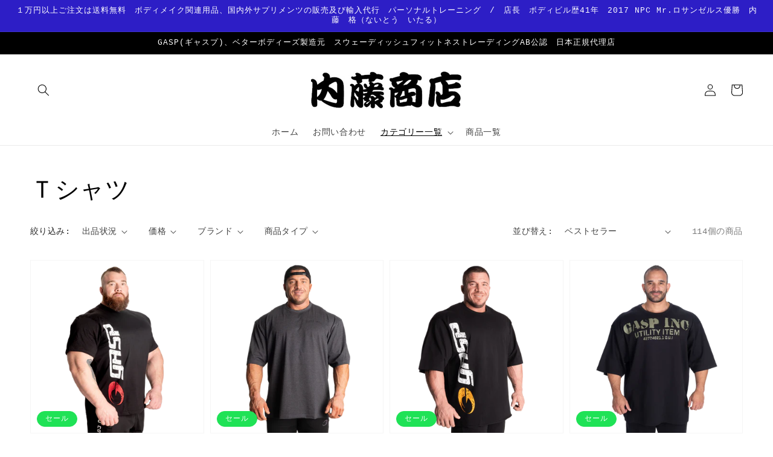

--- FILE ---
content_type: text/html; charset=utf-8
request_url: https://naitou-shouten.com/collections/%EF%BD%94%E3%82%B7%E3%83%A3%E3%83%84
body_size: 41122
content:
<!doctype html>
<html class="no-js" lang="ja">
  <head>
    <meta charset="utf-8">
    <meta http-equiv="X-UA-Compatible" content="IE=edge">
    <meta name="viewport" content="width=device-width,initial-scale=1">
    <meta name="theme-color" content="">
    <link rel="canonical" href="https://naitou-shouten.com/collections/%ef%bd%94%e3%82%b7%e3%83%a3%e3%83%84">
    <link rel="preconnect" href="https://cdn.shopify.com" crossorigin><title>
      Ｔシャツ
 &ndash; 内藤商店</title>

    

    

<meta property="og:site_name" content="内藤商店">
<meta property="og:url" content="https://naitou-shouten.com/collections/%ef%bd%94%e3%82%b7%e3%83%a3%e3%83%84">
<meta property="og:title" content="Ｔシャツ">
<meta property="og:type" content="product.group">
<meta property="og:description" content="ボディビル競技歴40年弱の店長が国内外のトレーニング関連用品及びウェアの販売、ジムやオンラインなどでのパーソナルトレーニングなど、幅広い対応で理想の身体造りを目指すお客様のニーズにお応えします。
GASP、ベターボディーズ製造販売元スウェーディッシュフィットネス日本正規代理店"><meta property="og:image" content="http://naitou-shouten.com/cdn/shop/collections/Basic_utility_tee_bk.jpg?v=1659518716">
  <meta property="og:image:secure_url" content="https://naitou-shouten.com/cdn/shop/collections/Basic_utility_tee_bk.jpg?v=1659518716">
  <meta property="og:image:width" content="1000">
  <meta property="og:image:height" content="1000"><meta name="twitter:site" content="@ITARU_NAITO"><meta name="twitter:card" content="summary_large_image">
<meta name="twitter:title" content="Ｔシャツ">
<meta name="twitter:description" content="ボディビル競技歴40年弱の店長が国内外のトレーニング関連用品及びウェアの販売、ジムやオンラインなどでのパーソナルトレーニングなど、幅広い対応で理想の身体造りを目指すお客様のニーズにお応えします。
GASP、ベターボディーズ製造販売元スウェーディッシュフィットネス日本正規代理店">


    <script src="//naitou-shouten.com/cdn/shop/t/2/assets/global.js?v=130189267061969566591631724257" defer="defer"></script>
    <script>window.performance && window.performance.mark && window.performance.mark('shopify.content_for_header.start');</script><meta name="facebook-domain-verification" content="12llop3x8uiufn39q0qm0xmdqtolot">
<meta name="google-site-verification" content="UzFBPHj_L34x0VUkm2YP4-ecaAZ3J0Ov_3YxMvjs_js">
<meta id="shopify-digital-wallet" name="shopify-digital-wallet" content="/59796193487/digital_wallets/dialog">
<meta name="shopify-checkout-api-token" content="db37f574ed7734539b6af7e0ba6cb9f1">
<link rel="alternate" type="application/atom+xml" title="Feed" href="/collections/%EF%BD%94%E3%82%B7%E3%83%A3%E3%83%84.atom" />
<link rel="next" href="/collections/%EF%BD%94%E3%82%B7%E3%83%A3%E3%83%84?page=2">
<link rel="alternate" type="application/json+oembed" href="https://naitou-shouten.com/collections/%ef%bd%94%e3%82%b7%e3%83%a3%e3%83%84.oembed">
<script async="async" src="/checkouts/internal/preloads.js?locale=ja-JP"></script>
<link rel="preconnect" href="https://shop.app" crossorigin="anonymous">
<script async="async" src="https://shop.app/checkouts/internal/preloads.js?locale=ja-JP&shop_id=59796193487" crossorigin="anonymous"></script>
<script id="apple-pay-shop-capabilities" type="application/json">{"shopId":59796193487,"countryCode":"JP","currencyCode":"JPY","merchantCapabilities":["supports3DS"],"merchantId":"gid:\/\/shopify\/Shop\/59796193487","merchantName":"内藤商店","requiredBillingContactFields":["postalAddress","email","phone"],"requiredShippingContactFields":["postalAddress","email","phone"],"shippingType":"shipping","supportedNetworks":["visa","masterCard","amex","jcb","discover"],"total":{"type":"pending","label":"内藤商店","amount":"1.00"},"shopifyPaymentsEnabled":true,"supportsSubscriptions":true}</script>
<script id="shopify-features" type="application/json">{"accessToken":"db37f574ed7734539b6af7e0ba6cb9f1","betas":["rich-media-storefront-analytics"],"domain":"naitou-shouten.com","predictiveSearch":false,"shopId":59796193487,"locale":"ja"}</script>
<script>var Shopify = Shopify || {};
Shopify.shop = "naitou-shouten.myshopify.com";
Shopify.locale = "ja";
Shopify.currency = {"active":"JPY","rate":"1.0"};
Shopify.country = "JP";
Shopify.theme = {"name":"Dawn","id":126218010831,"schema_name":"Dawn","schema_version":"2.1.0","theme_store_id":887,"role":"main"};
Shopify.theme.handle = "null";
Shopify.theme.style = {"id":null,"handle":null};
Shopify.cdnHost = "naitou-shouten.com/cdn";
Shopify.routes = Shopify.routes || {};
Shopify.routes.root = "/";</script>
<script type="module">!function(o){(o.Shopify=o.Shopify||{}).modules=!0}(window);</script>
<script>!function(o){function n(){var o=[];function n(){o.push(Array.prototype.slice.apply(arguments))}return n.q=o,n}var t=o.Shopify=o.Shopify||{};t.loadFeatures=n(),t.autoloadFeatures=n()}(window);</script>
<script>
  window.ShopifyPay = window.ShopifyPay || {};
  window.ShopifyPay.apiHost = "shop.app\/pay";
  window.ShopifyPay.redirectState = null;
</script>
<script id="shop-js-analytics" type="application/json">{"pageType":"collection"}</script>
<script defer="defer" async type="module" src="//naitou-shouten.com/cdn/shopifycloud/shop-js/modules/v2/client.init-shop-cart-sync_0MstufBG.ja.esm.js"></script>
<script defer="defer" async type="module" src="//naitou-shouten.com/cdn/shopifycloud/shop-js/modules/v2/chunk.common_jll-23Z1.esm.js"></script>
<script defer="defer" async type="module" src="//naitou-shouten.com/cdn/shopifycloud/shop-js/modules/v2/chunk.modal_HXih6-AF.esm.js"></script>
<script type="module">
  await import("//naitou-shouten.com/cdn/shopifycloud/shop-js/modules/v2/client.init-shop-cart-sync_0MstufBG.ja.esm.js");
await import("//naitou-shouten.com/cdn/shopifycloud/shop-js/modules/v2/chunk.common_jll-23Z1.esm.js");
await import("//naitou-shouten.com/cdn/shopifycloud/shop-js/modules/v2/chunk.modal_HXih6-AF.esm.js");

  window.Shopify.SignInWithShop?.initShopCartSync?.({"fedCMEnabled":true,"windoidEnabled":true});

</script>
<script>
  window.Shopify = window.Shopify || {};
  if (!window.Shopify.featureAssets) window.Shopify.featureAssets = {};
  window.Shopify.featureAssets['shop-js'] = {"shop-cart-sync":["modules/v2/client.shop-cart-sync_DN7iwvRY.ja.esm.js","modules/v2/chunk.common_jll-23Z1.esm.js","modules/v2/chunk.modal_HXih6-AF.esm.js"],"init-fed-cm":["modules/v2/client.init-fed-cm_DmZOWWut.ja.esm.js","modules/v2/chunk.common_jll-23Z1.esm.js","modules/v2/chunk.modal_HXih6-AF.esm.js"],"shop-cash-offers":["modules/v2/client.shop-cash-offers_HFfvn_Gz.ja.esm.js","modules/v2/chunk.common_jll-23Z1.esm.js","modules/v2/chunk.modal_HXih6-AF.esm.js"],"shop-login-button":["modules/v2/client.shop-login-button_BVN3pvk0.ja.esm.js","modules/v2/chunk.common_jll-23Z1.esm.js","modules/v2/chunk.modal_HXih6-AF.esm.js"],"pay-button":["modules/v2/client.pay-button_CyS_4GVi.ja.esm.js","modules/v2/chunk.common_jll-23Z1.esm.js","modules/v2/chunk.modal_HXih6-AF.esm.js"],"shop-button":["modules/v2/client.shop-button_zh22db91.ja.esm.js","modules/v2/chunk.common_jll-23Z1.esm.js","modules/v2/chunk.modal_HXih6-AF.esm.js"],"avatar":["modules/v2/client.avatar_BTnouDA3.ja.esm.js"],"init-windoid":["modules/v2/client.init-windoid_BlVJIuJ5.ja.esm.js","modules/v2/chunk.common_jll-23Z1.esm.js","modules/v2/chunk.modal_HXih6-AF.esm.js"],"init-shop-for-new-customer-accounts":["modules/v2/client.init-shop-for-new-customer-accounts_BqzwtUK7.ja.esm.js","modules/v2/client.shop-login-button_BVN3pvk0.ja.esm.js","modules/v2/chunk.common_jll-23Z1.esm.js","modules/v2/chunk.modal_HXih6-AF.esm.js"],"init-shop-email-lookup-coordinator":["modules/v2/client.init-shop-email-lookup-coordinator_DKDv3hKi.ja.esm.js","modules/v2/chunk.common_jll-23Z1.esm.js","modules/v2/chunk.modal_HXih6-AF.esm.js"],"init-shop-cart-sync":["modules/v2/client.init-shop-cart-sync_0MstufBG.ja.esm.js","modules/v2/chunk.common_jll-23Z1.esm.js","modules/v2/chunk.modal_HXih6-AF.esm.js"],"shop-toast-manager":["modules/v2/client.shop-toast-manager_BkVvTGW3.ja.esm.js","modules/v2/chunk.common_jll-23Z1.esm.js","modules/v2/chunk.modal_HXih6-AF.esm.js"],"init-customer-accounts":["modules/v2/client.init-customer-accounts_CZbUHFPX.ja.esm.js","modules/v2/client.shop-login-button_BVN3pvk0.ja.esm.js","modules/v2/chunk.common_jll-23Z1.esm.js","modules/v2/chunk.modal_HXih6-AF.esm.js"],"init-customer-accounts-sign-up":["modules/v2/client.init-customer-accounts-sign-up_C0QA8nCd.ja.esm.js","modules/v2/client.shop-login-button_BVN3pvk0.ja.esm.js","modules/v2/chunk.common_jll-23Z1.esm.js","modules/v2/chunk.modal_HXih6-AF.esm.js"],"shop-follow-button":["modules/v2/client.shop-follow-button_CSkbpFfm.ja.esm.js","modules/v2/chunk.common_jll-23Z1.esm.js","modules/v2/chunk.modal_HXih6-AF.esm.js"],"checkout-modal":["modules/v2/client.checkout-modal_rYdHFJTE.ja.esm.js","modules/v2/chunk.common_jll-23Z1.esm.js","modules/v2/chunk.modal_HXih6-AF.esm.js"],"shop-login":["modules/v2/client.shop-login_DeXIozZF.ja.esm.js","modules/v2/chunk.common_jll-23Z1.esm.js","modules/v2/chunk.modal_HXih6-AF.esm.js"],"lead-capture":["modules/v2/client.lead-capture_DGEoeVgo.ja.esm.js","modules/v2/chunk.common_jll-23Z1.esm.js","modules/v2/chunk.modal_HXih6-AF.esm.js"],"payment-terms":["modules/v2/client.payment-terms_BXPcfuME.ja.esm.js","modules/v2/chunk.common_jll-23Z1.esm.js","modules/v2/chunk.modal_HXih6-AF.esm.js"]};
</script>
<script id="__st">var __st={"a":59796193487,"offset":32400,"reqid":"9f9bcd2d-27d8-4a49-ac5f-7247b72bd118-1769078674","pageurl":"naitou-shouten.com\/collections\/%EF%BD%94%E3%82%B7%E3%83%A3%E3%83%84","u":"386cf28447e6","p":"collection","rtyp":"collection","rid":284907143375};</script>
<script>window.ShopifyPaypalV4VisibilityTracking = true;</script>
<script id="captcha-bootstrap">!function(){'use strict';const t='contact',e='account',n='new_comment',o=[[t,t],['blogs',n],['comments',n],[t,'customer']],c=[[e,'customer_login'],[e,'guest_login'],[e,'recover_customer_password'],[e,'create_customer']],r=t=>t.map((([t,e])=>`form[action*='/${t}']:not([data-nocaptcha='true']) input[name='form_type'][value='${e}']`)).join(','),a=t=>()=>t?[...document.querySelectorAll(t)].map((t=>t.form)):[];function s(){const t=[...o],e=r(t);return a(e)}const i='password',u='form_key',d=['recaptcha-v3-token','g-recaptcha-response','h-captcha-response',i],f=()=>{try{return window.sessionStorage}catch{return}},m='__shopify_v',_=t=>t.elements[u];function p(t,e,n=!1){try{const o=window.sessionStorage,c=JSON.parse(o.getItem(e)),{data:r}=function(t){const{data:e,action:n}=t;return t[m]||n?{data:e,action:n}:{data:t,action:n}}(c);for(const[e,n]of Object.entries(r))t.elements[e]&&(t.elements[e].value=n);n&&o.removeItem(e)}catch(o){console.error('form repopulation failed',{error:o})}}const l='form_type',E='cptcha';function T(t){t.dataset[E]=!0}const w=window,h=w.document,L='Shopify',v='ce_forms',y='captcha';let A=!1;((t,e)=>{const n=(g='f06e6c50-85a8-45c8-87d0-21a2b65856fe',I='https://cdn.shopify.com/shopifycloud/storefront-forms-hcaptcha/ce_storefront_forms_captcha_hcaptcha.v1.5.2.iife.js',D={infoText:'hCaptchaによる保護',privacyText:'プライバシー',termsText:'利用規約'},(t,e,n)=>{const o=w[L][v],c=o.bindForm;if(c)return c(t,g,e,D).then(n);var r;o.q.push([[t,g,e,D],n]),r=I,A||(h.body.append(Object.assign(h.createElement('script'),{id:'captcha-provider',async:!0,src:r})),A=!0)});var g,I,D;w[L]=w[L]||{},w[L][v]=w[L][v]||{},w[L][v].q=[],w[L][y]=w[L][y]||{},w[L][y].protect=function(t,e){n(t,void 0,e),T(t)},Object.freeze(w[L][y]),function(t,e,n,w,h,L){const[v,y,A,g]=function(t,e,n){const i=e?o:[],u=t?c:[],d=[...i,...u],f=r(d),m=r(i),_=r(d.filter((([t,e])=>n.includes(e))));return[a(f),a(m),a(_),s()]}(w,h,L),I=t=>{const e=t.target;return e instanceof HTMLFormElement?e:e&&e.form},D=t=>v().includes(t);t.addEventListener('submit',(t=>{const e=I(t);if(!e)return;const n=D(e)&&!e.dataset.hcaptchaBound&&!e.dataset.recaptchaBound,o=_(e),c=g().includes(e)&&(!o||!o.value);(n||c)&&t.preventDefault(),c&&!n&&(function(t){try{if(!f())return;!function(t){const e=f();if(!e)return;const n=_(t);if(!n)return;const o=n.value;o&&e.removeItem(o)}(t);const e=Array.from(Array(32),(()=>Math.random().toString(36)[2])).join('');!function(t,e){_(t)||t.append(Object.assign(document.createElement('input'),{type:'hidden',name:u})),t.elements[u].value=e}(t,e),function(t,e){const n=f();if(!n)return;const o=[...t.querySelectorAll(`input[type='${i}']`)].map((({name:t})=>t)),c=[...d,...o],r={};for(const[a,s]of new FormData(t).entries())c.includes(a)||(r[a]=s);n.setItem(e,JSON.stringify({[m]:1,action:t.action,data:r}))}(t,e)}catch(e){console.error('failed to persist form',e)}}(e),e.submit())}));const S=(t,e)=>{t&&!t.dataset[E]&&(n(t,e.some((e=>e===t))),T(t))};for(const o of['focusin','change'])t.addEventListener(o,(t=>{const e=I(t);D(e)&&S(e,y())}));const B=e.get('form_key'),M=e.get(l),P=B&&M;t.addEventListener('DOMContentLoaded',(()=>{const t=y();if(P)for(const e of t)e.elements[l].value===M&&p(e,B);[...new Set([...A(),...v().filter((t=>'true'===t.dataset.shopifyCaptcha))])].forEach((e=>S(e,t)))}))}(h,new URLSearchParams(w.location.search),n,t,e,['guest_login'])})(!0,!0)}();</script>
<script integrity="sha256-4kQ18oKyAcykRKYeNunJcIwy7WH5gtpwJnB7kiuLZ1E=" data-source-attribution="shopify.loadfeatures" defer="defer" src="//naitou-shouten.com/cdn/shopifycloud/storefront/assets/storefront/load_feature-a0a9edcb.js" crossorigin="anonymous"></script>
<script crossorigin="anonymous" defer="defer" src="//naitou-shouten.com/cdn/shopifycloud/storefront/assets/shopify_pay/storefront-65b4c6d7.js?v=20250812"></script>
<script data-source-attribution="shopify.dynamic_checkout.dynamic.init">var Shopify=Shopify||{};Shopify.PaymentButton=Shopify.PaymentButton||{isStorefrontPortableWallets:!0,init:function(){window.Shopify.PaymentButton.init=function(){};var t=document.createElement("script");t.src="https://naitou-shouten.com/cdn/shopifycloud/portable-wallets/latest/portable-wallets.ja.js",t.type="module",document.head.appendChild(t)}};
</script>
<script data-source-attribution="shopify.dynamic_checkout.buyer_consent">
  function portableWalletsHideBuyerConsent(e){var t=document.getElementById("shopify-buyer-consent"),n=document.getElementById("shopify-subscription-policy-button");t&&n&&(t.classList.add("hidden"),t.setAttribute("aria-hidden","true"),n.removeEventListener("click",e))}function portableWalletsShowBuyerConsent(e){var t=document.getElementById("shopify-buyer-consent"),n=document.getElementById("shopify-subscription-policy-button");t&&n&&(t.classList.remove("hidden"),t.removeAttribute("aria-hidden"),n.addEventListener("click",e))}window.Shopify?.PaymentButton&&(window.Shopify.PaymentButton.hideBuyerConsent=portableWalletsHideBuyerConsent,window.Shopify.PaymentButton.showBuyerConsent=portableWalletsShowBuyerConsent);
</script>
<script data-source-attribution="shopify.dynamic_checkout.cart.bootstrap">document.addEventListener("DOMContentLoaded",(function(){function t(){return document.querySelector("shopify-accelerated-checkout-cart, shopify-accelerated-checkout")}if(t())Shopify.PaymentButton.init();else{new MutationObserver((function(e,n){t()&&(Shopify.PaymentButton.init(),n.disconnect())})).observe(document.body,{childList:!0,subtree:!0})}}));
</script>
<link id="shopify-accelerated-checkout-styles" rel="stylesheet" media="screen" href="https://naitou-shouten.com/cdn/shopifycloud/portable-wallets/latest/accelerated-checkout-backwards-compat.css" crossorigin="anonymous">
<style id="shopify-accelerated-checkout-cart">
        #shopify-buyer-consent {
  margin-top: 1em;
  display: inline-block;
  width: 100%;
}

#shopify-buyer-consent.hidden {
  display: none;
}

#shopify-subscription-policy-button {
  background: none;
  border: none;
  padding: 0;
  text-decoration: underline;
  font-size: inherit;
  cursor: pointer;
}

#shopify-subscription-policy-button::before {
  box-shadow: none;
}

      </style>
<script id="sections-script" data-sections="header,footer" defer="defer" src="//naitou-shouten.com/cdn/shop/t/2/compiled_assets/scripts.js?v=4614"></script>
<script>window.performance && window.performance.mark && window.performance.mark('shopify.content_for_header.end');</script>


    <style data-shopify>
      
      
      
      
      

      :root {
        --font-body-family: "SF Mono", Menlo, Consolas, Monaco, Liberation Mono, Lucida Console, monospace, Apple Color Emoji, Segoe UI Emoji, Segoe UI Symbol;
        --font-body-style: normal;
        --font-body-weight: 400;

        --font-heading-family: "SF Mono", Menlo, Consolas, Monaco, Liberation Mono, Lucida Console, monospace, Apple Color Emoji, Segoe UI Emoji, Segoe UI Symbol;
        --font-heading-style: normal;
        --font-heading-weight: 400;

        --color-base-text: 0, 0, 0;
        --color-base-background-1: 255, 255, 255;
        --color-base-background-2: 0, 0, 0;
        --color-base-solid-button-labels: 255, 255, 255;
        --color-base-outline-button-labels: 45, 30, 198;
        --color-base-accent-1: 45, 30, 198;
        --color-base-accent-2: 31, 226, 86;
        --payment-terms-background-color: #ffffff;

        --gradient-base-background-1: #ffffff;
        --gradient-base-background-2: #000000;
        --gradient-base-accent-1: #2d1ec6;
        --gradient-base-accent-2: #1fe256;

        --page-width: 160rem;
      }

      *,
      *::before,
      *::after {
        box-sizing: inherit;
      }

      html {
        box-sizing: border-box;
        font-size: 62.5%;
        height: 100%;
      }

      body {
        display: grid;
        grid-template-rows: auto auto 1fr auto;
        grid-template-columns: 100%;
        min-height: 100%;
        margin: 0;
        font-size: 1.5rem;
        letter-spacing: 0.06rem;
        line-height: 1.8;
        font-family: var(--font-body-family);
        font-style: var(--font-body-style);
        font-weight: var(--font-body-weight);
      }

      @media screen and (min-width: 750px) {
        body {
          font-size: 1.6rem;
        }
      }
    </style>

    <link href="//naitou-shouten.com/cdn/shop/t/2/assets/base.css?v=173734716658519881781631724260" rel="stylesheet" type="text/css" media="all" />
<link rel="stylesheet" href="//naitou-shouten.com/cdn/shop/t/2/assets/component-predictive-search.css?v=171342419786403665911631724257" media="print" onload="this.media='all'"><script>document.documentElement.className = document.documentElement.className.replace('no-js', 'js');</script>
  <link href="https://monorail-edge.shopifysvc.com" rel="dns-prefetch">
<script>(function(){if ("sendBeacon" in navigator && "performance" in window) {try {var session_token_from_headers = performance.getEntriesByType('navigation')[0].serverTiming.find(x => x.name == '_s').description;} catch {var session_token_from_headers = undefined;}var session_cookie_matches = document.cookie.match(/_shopify_s=([^;]*)/);var session_token_from_cookie = session_cookie_matches && session_cookie_matches.length === 2 ? session_cookie_matches[1] : "";var session_token = session_token_from_headers || session_token_from_cookie || "";function handle_abandonment_event(e) {var entries = performance.getEntries().filter(function(entry) {return /monorail-edge.shopifysvc.com/.test(entry.name);});if (!window.abandonment_tracked && entries.length === 0) {window.abandonment_tracked = true;var currentMs = Date.now();var navigation_start = performance.timing.navigationStart;var payload = {shop_id: 59796193487,url: window.location.href,navigation_start,duration: currentMs - navigation_start,session_token,page_type: "collection"};window.navigator.sendBeacon("https://monorail-edge.shopifysvc.com/v1/produce", JSON.stringify({schema_id: "online_store_buyer_site_abandonment/1.1",payload: payload,metadata: {event_created_at_ms: currentMs,event_sent_at_ms: currentMs}}));}}window.addEventListener('pagehide', handle_abandonment_event);}}());</script>
<script id="web-pixels-manager-setup">(function e(e,d,r,n,o){if(void 0===o&&(o={}),!Boolean(null===(a=null===(i=window.Shopify)||void 0===i?void 0:i.analytics)||void 0===a?void 0:a.replayQueue)){var i,a;window.Shopify=window.Shopify||{};var t=window.Shopify;t.analytics=t.analytics||{};var s=t.analytics;s.replayQueue=[],s.publish=function(e,d,r){return s.replayQueue.push([e,d,r]),!0};try{self.performance.mark("wpm:start")}catch(e){}var l=function(){var e={modern:/Edge?\/(1{2}[4-9]|1[2-9]\d|[2-9]\d{2}|\d{4,})\.\d+(\.\d+|)|Firefox\/(1{2}[4-9]|1[2-9]\d|[2-9]\d{2}|\d{4,})\.\d+(\.\d+|)|Chrom(ium|e)\/(9{2}|\d{3,})\.\d+(\.\d+|)|(Maci|X1{2}).+ Version\/(15\.\d+|(1[6-9]|[2-9]\d|\d{3,})\.\d+)([,.]\d+|)( \(\w+\)|)( Mobile\/\w+|) Safari\/|Chrome.+OPR\/(9{2}|\d{3,})\.\d+\.\d+|(CPU[ +]OS|iPhone[ +]OS|CPU[ +]iPhone|CPU IPhone OS|CPU iPad OS)[ +]+(15[._]\d+|(1[6-9]|[2-9]\d|\d{3,})[._]\d+)([._]\d+|)|Android:?[ /-](13[3-9]|1[4-9]\d|[2-9]\d{2}|\d{4,})(\.\d+|)(\.\d+|)|Android.+Firefox\/(13[5-9]|1[4-9]\d|[2-9]\d{2}|\d{4,})\.\d+(\.\d+|)|Android.+Chrom(ium|e)\/(13[3-9]|1[4-9]\d|[2-9]\d{2}|\d{4,})\.\d+(\.\d+|)|SamsungBrowser\/([2-9]\d|\d{3,})\.\d+/,legacy:/Edge?\/(1[6-9]|[2-9]\d|\d{3,})\.\d+(\.\d+|)|Firefox\/(5[4-9]|[6-9]\d|\d{3,})\.\d+(\.\d+|)|Chrom(ium|e)\/(5[1-9]|[6-9]\d|\d{3,})\.\d+(\.\d+|)([\d.]+$|.*Safari\/(?![\d.]+ Edge\/[\d.]+$))|(Maci|X1{2}).+ Version\/(10\.\d+|(1[1-9]|[2-9]\d|\d{3,})\.\d+)([,.]\d+|)( \(\w+\)|)( Mobile\/\w+|) Safari\/|Chrome.+OPR\/(3[89]|[4-9]\d|\d{3,})\.\d+\.\d+|(CPU[ +]OS|iPhone[ +]OS|CPU[ +]iPhone|CPU IPhone OS|CPU iPad OS)[ +]+(10[._]\d+|(1[1-9]|[2-9]\d|\d{3,})[._]\d+)([._]\d+|)|Android:?[ /-](13[3-9]|1[4-9]\d|[2-9]\d{2}|\d{4,})(\.\d+|)(\.\d+|)|Mobile Safari.+OPR\/([89]\d|\d{3,})\.\d+\.\d+|Android.+Firefox\/(13[5-9]|1[4-9]\d|[2-9]\d{2}|\d{4,})\.\d+(\.\d+|)|Android.+Chrom(ium|e)\/(13[3-9]|1[4-9]\d|[2-9]\d{2}|\d{4,})\.\d+(\.\d+|)|Android.+(UC? ?Browser|UCWEB|U3)[ /]?(15\.([5-9]|\d{2,})|(1[6-9]|[2-9]\d|\d{3,})\.\d+)\.\d+|SamsungBrowser\/(5\.\d+|([6-9]|\d{2,})\.\d+)|Android.+MQ{2}Browser\/(14(\.(9|\d{2,})|)|(1[5-9]|[2-9]\d|\d{3,})(\.\d+|))(\.\d+|)|K[Aa][Ii]OS\/(3\.\d+|([4-9]|\d{2,})\.\d+)(\.\d+|)/},d=e.modern,r=e.legacy,n=navigator.userAgent;return n.match(d)?"modern":n.match(r)?"legacy":"unknown"}(),u="modern"===l?"modern":"legacy",c=(null!=n?n:{modern:"",legacy:""})[u],f=function(e){return[e.baseUrl,"/wpm","/b",e.hashVersion,"modern"===e.buildTarget?"m":"l",".js"].join("")}({baseUrl:d,hashVersion:r,buildTarget:u}),m=function(e){var d=e.version,r=e.bundleTarget,n=e.surface,o=e.pageUrl,i=e.monorailEndpoint;return{emit:function(e){var a=e.status,t=e.errorMsg,s=(new Date).getTime(),l=JSON.stringify({metadata:{event_sent_at_ms:s},events:[{schema_id:"web_pixels_manager_load/3.1",payload:{version:d,bundle_target:r,page_url:o,status:a,surface:n,error_msg:t},metadata:{event_created_at_ms:s}}]});if(!i)return console&&console.warn&&console.warn("[Web Pixels Manager] No Monorail endpoint provided, skipping logging."),!1;try{return self.navigator.sendBeacon.bind(self.navigator)(i,l)}catch(e){}var u=new XMLHttpRequest;try{return u.open("POST",i,!0),u.setRequestHeader("Content-Type","text/plain"),u.send(l),!0}catch(e){return console&&console.warn&&console.warn("[Web Pixels Manager] Got an unhandled error while logging to Monorail."),!1}}}}({version:r,bundleTarget:l,surface:e.surface,pageUrl:self.location.href,monorailEndpoint:e.monorailEndpoint});try{o.browserTarget=l,function(e){var d=e.src,r=e.async,n=void 0===r||r,o=e.onload,i=e.onerror,a=e.sri,t=e.scriptDataAttributes,s=void 0===t?{}:t,l=document.createElement("script"),u=document.querySelector("head"),c=document.querySelector("body");if(l.async=n,l.src=d,a&&(l.integrity=a,l.crossOrigin="anonymous"),s)for(var f in s)if(Object.prototype.hasOwnProperty.call(s,f))try{l.dataset[f]=s[f]}catch(e){}if(o&&l.addEventListener("load",o),i&&l.addEventListener("error",i),u)u.appendChild(l);else{if(!c)throw new Error("Did not find a head or body element to append the script");c.appendChild(l)}}({src:f,async:!0,onload:function(){if(!function(){var e,d;return Boolean(null===(d=null===(e=window.Shopify)||void 0===e?void 0:e.analytics)||void 0===d?void 0:d.initialized)}()){var d=window.webPixelsManager.init(e)||void 0;if(d){var r=window.Shopify.analytics;r.replayQueue.forEach((function(e){var r=e[0],n=e[1],o=e[2];d.publishCustomEvent(r,n,o)})),r.replayQueue=[],r.publish=d.publishCustomEvent,r.visitor=d.visitor,r.initialized=!0}}},onerror:function(){return m.emit({status:"failed",errorMsg:"".concat(f," has failed to load")})},sri:function(e){var d=/^sha384-[A-Za-z0-9+/=]+$/;return"string"==typeof e&&d.test(e)}(c)?c:"",scriptDataAttributes:o}),m.emit({status:"loading"})}catch(e){m.emit({status:"failed",errorMsg:(null==e?void 0:e.message)||"Unknown error"})}}})({shopId: 59796193487,storefrontBaseUrl: "https://naitou-shouten.com",extensionsBaseUrl: "https://extensions.shopifycdn.com/cdn/shopifycloud/web-pixels-manager",monorailEndpoint: "https://monorail-edge.shopifysvc.com/unstable/produce_batch",surface: "storefront-renderer",enabledBetaFlags: ["2dca8a86"],webPixelsConfigList: [{"id":"220496079","configuration":"{\"config\":\"{\\\"pixel_id\\\":\\\"GT-M38Q5WJ\\\",\\\"target_country\\\":\\\"JP\\\",\\\"gtag_events\\\":[{\\\"type\\\":\\\"purchase\\\",\\\"action_label\\\":\\\"MC-CDHECY9E60\\\"},{\\\"type\\\":\\\"page_view\\\",\\\"action_label\\\":\\\"MC-CDHECY9E60\\\"},{\\\"type\\\":\\\"view_item\\\",\\\"action_label\\\":\\\"MC-CDHECY9E60\\\"}],\\\"enable_monitoring_mode\\\":false}\"}","eventPayloadVersion":"v1","runtimeContext":"OPEN","scriptVersion":"b2a88bafab3e21179ed38636efcd8a93","type":"APP","apiClientId":1780363,"privacyPurposes":[],"dataSharingAdjustments":{"protectedCustomerApprovalScopes":["read_customer_address","read_customer_email","read_customer_name","read_customer_personal_data","read_customer_phone"]}},{"id":"59900111","configuration":"{\"pixel_id\":\"412940876902745\",\"pixel_type\":\"facebook_pixel\",\"metaapp_system_user_token\":\"-\"}","eventPayloadVersion":"v1","runtimeContext":"OPEN","scriptVersion":"ca16bc87fe92b6042fbaa3acc2fbdaa6","type":"APP","apiClientId":2329312,"privacyPurposes":["ANALYTICS","MARKETING","SALE_OF_DATA"],"dataSharingAdjustments":{"protectedCustomerApprovalScopes":["read_customer_address","read_customer_email","read_customer_name","read_customer_personal_data","read_customer_phone"]}},{"id":"shopify-app-pixel","configuration":"{}","eventPayloadVersion":"v1","runtimeContext":"STRICT","scriptVersion":"0450","apiClientId":"shopify-pixel","type":"APP","privacyPurposes":["ANALYTICS","MARKETING"]},{"id":"shopify-custom-pixel","eventPayloadVersion":"v1","runtimeContext":"LAX","scriptVersion":"0450","apiClientId":"shopify-pixel","type":"CUSTOM","privacyPurposes":["ANALYTICS","MARKETING"]}],isMerchantRequest: false,initData: {"shop":{"name":"内藤商店","paymentSettings":{"currencyCode":"JPY"},"myshopifyDomain":"naitou-shouten.myshopify.com","countryCode":"JP","storefrontUrl":"https:\/\/naitou-shouten.com"},"customer":null,"cart":null,"checkout":null,"productVariants":[],"purchasingCompany":null},},"https://naitou-shouten.com/cdn","fcfee988w5aeb613cpc8e4bc33m6693e112",{"modern":"","legacy":""},{"shopId":"59796193487","storefrontBaseUrl":"https:\/\/naitou-shouten.com","extensionBaseUrl":"https:\/\/extensions.shopifycdn.com\/cdn\/shopifycloud\/web-pixels-manager","surface":"storefront-renderer","enabledBetaFlags":"[\"2dca8a86\"]","isMerchantRequest":"false","hashVersion":"fcfee988w5aeb613cpc8e4bc33m6693e112","publish":"custom","events":"[[\"page_viewed\",{}],[\"collection_viewed\",{\"collection\":{\"id\":\"284907143375\",\"title\":\"Ｔシャツ\",\"productVariants\":[{\"price\":{\"amount\":5580.0,\"currencyCode\":\"JPY\"},\"product\":{\"title\":\"ＧＡＳＰ　220858　オリジナルT\",\"vendor\":\"ＧＡＳＰ\",\"id\":\"6826448224463\",\"untranslatedTitle\":\"ＧＡＳＰ　220858　オリジナルT\",\"url\":\"\/products\/298\",\"type\":\"Ｔシャツ\"},\"id\":\"40607729090767\",\"image\":{\"src\":\"\/\/naitou-shouten.com\/cdn\/shop\/products\/3025_2d6a460bb8-220858009_3-full.webp?v=1762231420\"},\"sku\":\"\",\"title\":\"009 ホワイト\/ブラック \/ S（USサイズ 日本のMサイズ相当）\",\"untranslatedTitle\":\"009 ホワイト\/ブラック \/ S（USサイズ 日本のMサイズ相当）\"},{\"price\":{\"amount\":5580.0,\"currencyCode\":\"JPY\"},\"product\":{\"title\":\"ＧＡＳＰ　220947　ディヴィジョン・アイアンＴ\",\"vendor\":\"ＧＡＳＰ\",\"id\":\"7047023132879\",\"untranslatedTitle\":\"ＧＡＳＰ　220947　ディヴィジョン・アイアンＴ\",\"url\":\"\/products\/%EF%BD%87%EF%BD%81%EF%BD%93%EF%BD%90-220858-%E3%82%AA%E3%83%AA%E3%82%B8%E3%83%8A%E3%83%AB%EF%BD%94-%E6%A8%AA%E3%83%AD%E3%82%B4-%EF%BD%94%E3%82%B7%E3%83%A3%E3%83%84%E3%81%AE%E3%82%B3%E3%83%94%E3%83%BC\",\"type\":\"Ｔシャツ\"},\"id\":\"42775244210383\",\"image\":{\"src\":\"\/\/naitou-shouten.com\/cdn\/shop\/products\/3675_a46136f345-742-edit-full.webp?v=1755838742\"},\"sku\":\"\",\"title\":\"001 ホワイト \/ S（USサイズ 日本のMサイズ相当）\",\"untranslatedTitle\":\"001 ホワイト \/ S（USサイズ 日本のMサイズ相当）\"},{\"price\":{\"amount\":6980.0,\"currencyCode\":\"JPY\"},\"product\":{\"title\":\"ＧＡＳＰ　220869　ＧＡＳＰアイアンＴ\",\"vendor\":\"ＧＡＳＰ\",\"id\":\"6963960512719\",\"untranslatedTitle\":\"ＧＡＳＰ　220869　ＧＡＳＰアイアンＴ\",\"url\":\"\/products\/%EF%BD%87%EF%BD%81%EF%BD%93%EF%BD%90-220919-%EF%BC%98%EF%BC%99%E3%82%AF%E3%83%A9%E3%82%B7%E3%83%83%E3%82%AF%E3%83%86%E3%83%BC%E3%83%91%E3%83%BC%E3%83%89%EF%BD%94%E3%81%AE%E3%82%B3%E3%83%94%E3%83%BC\",\"type\":\"Ｔシャツ\"},\"id\":\"41848084857039\",\"image\":{\"src\":\"\/\/naitou-shouten.com\/cdn\/shop\/products\/449_ec0f21e257-220869001_3-full.webp?v=1746754539\"},\"sku\":\"\",\"title\":\"001 ホワイト \/ S（USサイズ 日本のMサイズ相当）\",\"untranslatedTitle\":\"001 ホワイト \/ S（USサイズ 日本のMサイズ相当）\"},{\"price\":{\"amount\":12800.0,\"currencyCode\":\"JPY\"},\"product\":{\"title\":\"ＧＡＳＰ　220912　アイアンサーマルＴ\",\"vendor\":\"ＧＡＳＰ\",\"id\":\"6962257101007\",\"untranslatedTitle\":\"ＧＡＳＰ　220912　アイアンサーマルＴ\",\"url\":\"\/products\/%EF%BD%87%EF%BD%81%EF%BD%93%EF%BD%90-220912-%E3%82%A2%E3%82%A4%E3%82%A2%E3%83%B3%E3%82%B5%E3%83%BC%E3%83%9E%E3%83%AB%EF%BD%94\",\"type\":\"Ｔシャツ\"},\"id\":\"42070879764687\",\"image\":{\"src\":\"\/\/naitou-shouten.com\/cdn\/shop\/products\/3503_c685d8b89a-220912280_1-full.webp?v=1767876199\"},\"sku\":\"\",\"title\":\"280 フレイム \/ S（USサイズ 日本のMサイズ相当）\",\"untranslatedTitle\":\"280 フレイム \/ S（USサイズ 日本のMサイズ相当）\"},{\"price\":{\"amount\":3980.0,\"currencyCode\":\"JPY\"},\"product\":{\"title\":\"ＧＡＳＰ　220946　カデットＴ\",\"vendor\":\"ＧＡＳＰ\",\"id\":\"7047020347599\",\"untranslatedTitle\":\"ＧＡＳＰ　220946　カデットＴ\",\"url\":\"\/products\/%EF%BD%87%EF%BD%81%EF%BD%93%EF%BD%90-220882-%EF%BD%87%EF%BD%81%EF%BD%93%EF%BD%90-%EF%BD%94-%EF%BD%94%E3%82%B7%E3%83%A3%E3%83%84%E3%81%AE%E3%82%B3%E3%83%94%E3%83%BC\",\"type\":\"Ｔシャツ\"},\"id\":\"42741197340879\",\"image\":{\"src\":\"\/\/naitou-shouten.com\/cdn\/shop\/products\/3672_61584a46a4-220946001_1-full.webp?v=1752151299\"},\"sku\":\"\",\"title\":\"001 ホワイト \/ S（USサイズ 日本のMサイズ相当）\",\"untranslatedTitle\":\"001 ホワイト \/ S（USサイズ 日本のMサイズ相当）\"},{\"price\":{\"amount\":15800.0,\"currencyCode\":\"JPY\"},\"product\":{\"title\":\"ＧＡＳＰ　220585　No.1フットボールＴ\",\"vendor\":\"ＧＡＳＰ\",\"id\":\"6964013138127\",\"untranslatedTitle\":\"ＧＡＳＰ　220585　No.1フットボールＴ\",\"url\":\"\/products\/%EF%BD%87%EF%BD%81%EF%BD%93%EF%BD%90-220585-no1%E3%83%95%E3%83%83%E3%83%88%E3%83%9C%E3%83%BC%E3%83%AB%EF%BD%94\",\"type\":\"Ｔシャツ\"},\"id\":\"43019872108751\",\"image\":{\"src\":\"\/\/naitou-shouten.com\/cdn\/shop\/files\/3908_1b2dc48533-220585370_3-full.webp?v=1759714543\"},\"sku\":\"\",\"title\":\"370 レッド \/ XS（USサイズ 日本のSサイズ相当）\",\"untranslatedTitle\":\"370 レッド \/ XS（USサイズ 日本のSサイズ相当）\"},{\"price\":{\"amount\":7880.0,\"currencyCode\":\"JPY\"},\"product\":{\"title\":\"ＧＡＳＰ　221081　NCアイアンＴ\",\"vendor\":\"ＧＡＳＰ\",\"id\":\"7586738471119\",\"untranslatedTitle\":\"ＧＡＳＰ　221081　NCアイアンＴ\",\"url\":\"\/products\/%EF%BD%87%EF%BD%81%EF%BD%93%EF%BD%90-221081-nc%E3%82%A2%E3%82%A4%E3%82%A2%E3%83%B3%E3%82%93%EF%BD%83%E3%83%A6%E3%83%BC%E3%83%86%E3%82%A3%E3%83%AA%E3%83%86%E3%82%A3%E3%83%BC%E3%82%B9%E3%83%88%E3%83%AA%E3%83%BC%E3%83%88%EF%BD%94\",\"type\":\"\"},\"id\":\"44249753780431\",\"image\":{\"src\":\"\/\/naitou-shouten.com\/cdn\/shop\/files\/4536_c7ac164930-548-edit-full.webp?v=1748588774\"},\"sku\":null,\"title\":\"001 ホワイト \/ S（USサイズ 日本のMサイズ相当）\",\"untranslatedTitle\":\"001 ホワイト \/ S（USサイズ 日本のMサイズ相当）\"},{\"price\":{\"amount\":3980.0,\"currencyCode\":\"JPY\"},\"product\":{\"title\":\"ＧＡＳＰ　220948　レガシージムＴ\",\"vendor\":\"ＧＡＳＰ\",\"id\":\"7221936455887\",\"untranslatedTitle\":\"ＧＡＳＰ　220948　レガシージムＴ\",\"url\":\"\/products\/%EF%BD%87%EF%BD%81%EF%BD%93%EF%BD%90-220948-%E3%83%AC%E3%82%AC%E3%82%B7%E3%83%BC%E3%82%B8%E3%83%A0%EF%BD%94\",\"type\":\"Ｔシャツ\"},\"id\":\"43858756796623\",\"image\":{\"src\":\"\/\/naitou-shouten.com\/cdn\/shop\/files\/4207_374d5a08c3-220948984_1-full.webp?v=1723089194\"},\"sku\":\"\",\"title\":\"984 ブラック\/フレイム \/ S（USサイズ 日本のMサイズ相当）\",\"untranslatedTitle\":\"984 ブラック\/フレイム \/ S（USサイズ 日本のMサイズ相当）\"},{\"price\":{\"amount\":6680.0,\"currencyCode\":\"JPY\"},\"product\":{\"title\":\"ＧＡＳＰ　221016　ＨＴＫアイアンＴ\",\"vendor\":\"ＧＡＳＰ\",\"id\":\"7354789494991\",\"untranslatedTitle\":\"ＧＡＳＰ　221016　ＨＴＫアイアンＴ\",\"url\":\"\/products\/%EF%BD%87%EF%BD%81%EF%BD%93%EF%BD%90-221016-%E3%83%8F%E3%83%BC%E3%83%80%E3%83%BC%E3%83%88%E3%82%A5%E3%83%BC%E3%82%AD%E3%83%AB-%E3%82%A2%E3%82%A4%E3%82%A2%E3%83%B3%EF%BD%94\",\"type\":\"Ｔシャツ\"},\"id\":\"43334147080399\",\"image\":{\"src\":\"\/\/naitou-shouten.com\/cdn\/shop\/files\/4037_48b5f5edaa-221016370_3-full.webp?v=1709723165\"},\"sku\":\"\",\"title\":\"370 レッド \/ S（USサイズ 日本のMサイズ相当）\",\"untranslatedTitle\":\"370 レッド \/ S（USサイズ 日本のMサイズ相当）\"},{\"price\":{\"amount\":5580.0,\"currencyCode\":\"JPY\"},\"product\":{\"title\":\"ＧＡＳＰ　221003　パンプカバーアイアンＴ\",\"vendor\":\"ＧＡＳＰ\",\"id\":\"7329187004623\",\"untranslatedTitle\":\"ＧＡＳＰ　221003　パンプカバーアイアンＴ\",\"url\":\"\/products\/%EF%BD%87%EF%BD%81%EF%BD%93%EF%BD%90-221003-%E3%83%91%E3%83%B3%E3%83%97%E3%82%AB%E3%83%90%E3%83%BC%E3%82%A2%E3%82%A4%E3%82%A2%E3%83%B3%EF%BD%94\",\"type\":\"Ｔシャツ\"},\"id\":\"44284974858447\",\"image\":{\"src\":\"\/\/naitou-shouten.com\/cdn\/shop\/files\/4594_3b67a3781e-342-edit-full.webp?v=1768976812\"},\"sku\":null,\"title\":\"001 ホワイト \/ XS（USサイズ 日本のSサイズ相当）\",\"untranslatedTitle\":\"001 ホワイト \/ XS（USサイズ 日本のSサイズ相当）\"},{\"price\":{\"amount\":5580.0,\"currencyCode\":\"JPY\"},\"product\":{\"title\":\"ＧＡＳＰ　220967　スカル・スタンダードＴ\",\"vendor\":\"ＧＡＳＰ\",\"id\":\"7166669586639\",\"untranslatedTitle\":\"ＧＡＳＰ　220967　スカル・スタンダードＴ\",\"url\":\"\/products\/%EF%BD%87%EF%BD%81%EF%BD%93%EF%BD%90-220967-%E3%82%B9%E3%82%AB%E3%83%AB-%E3%82%B9%E3%82%BF%E3%83%B3%E3%83%80%E3%83%BC%E3%83%89%EF%BD%94\",\"type\":\"Ｔシャツ\"},\"id\":\"42966616211663\",\"image\":{\"src\":\"\/\/naitou-shouten.com\/cdn\/shop\/files\/3869_ef909b8ff9-220967001_1-full.png?v=1750692245\"},\"sku\":\"\",\"title\":\"001 ホワイト \/ S（USサイズ 日本のMサイズ相当）\",\"untranslatedTitle\":\"001 ホワイト \/ S（USサイズ 日本のMサイズ相当）\"},{\"price\":{\"amount\":5580.0,\"currencyCode\":\"JPY\"},\"product\":{\"title\":\"ベターボディーズ　121054　ユニオン・アイアンＴ\",\"vendor\":\"ベターボディーズ\",\"id\":\"7047017169103\",\"untranslatedTitle\":\"ベターボディーズ　121054　ユニオン・アイアンＴ\",\"url\":\"\/products\/%E3%83%99%E3%82%BF%E3%83%BC%E3%83%9C%E3%83%87%E3%82%A3%E3%83%BC%E3%82%BA-12105429-%E3%83%9E%E3%83%B3%E3%83%8F%E3%83%83%E3%82%BF%E3%83%B3%EF%BD%94%E3%81%AE%E3%82%B3%E3%83%94%E3%83%BC\",\"type\":\"Ｔシャツ\"},\"id\":\"42903179690191\",\"image\":{\"src\":\"\/\/naitou-shouten.com\/cdn\/shop\/files\/3815_292b6361a8-1590-edit-full.webp?v=1737456412\"},\"sku\":\"\",\"title\":\"370 レッド \/ S（USサイズ 日本のMサイズ相当）\",\"untranslatedTitle\":\"370 レッド \/ S（USサイズ 日本のMサイズ相当）\"},{\"price\":{\"amount\":13800.0,\"currencyCode\":\"JPY\"},\"product\":{\"title\":\"ＧＡＳＰ　220913　ＧＫアイアンＴ\",\"vendor\":\"ＧＡＳＰ\",\"id\":\"7337131311311\",\"untranslatedTitle\":\"ＧＡＳＰ　220913　ＧＫアイアンＴ\",\"url\":\"\/products\/%EF%BD%87%EF%BD%81%EF%BD%93%EF%BD%90-220913-%E3%82%B8%E3%83%A3%E3%82%A4%E3%82%A2%E3%83%B3%E3%83%88%E3%82%AD%E3%83%A9%E3%83%BC%E3%82%A2%E3%82%A4%E3%82%A2%E3%83%B3%EF%BD%94\",\"type\":\"Ｔシャツ\"},\"id\":\"43287603577039\",\"image\":{\"src\":\"\/\/naitou-shouten.com\/cdn\/shop\/files\/3715_750f289e32-497-edit-full.png?v=1738654249\"},\"sku\":null,\"title\":\"280 フレイム \/ S（USサイズ 日本のMサイズ相当）\",\"untranslatedTitle\":\"280 フレイム \/ S（USサイズ 日本のMサイズ相当）\"},{\"price\":{\"amount\":3780.0,\"currencyCode\":\"JPY\"},\"product\":{\"title\":\"在庫限り超特価　ＧＡＳＰ　220966　リレントレス・ワンＴ　4,280 → 3,780円\",\"vendor\":\"ＧＡＳＰ\",\"id\":\"7219747029199\",\"untranslatedTitle\":\"在庫限り超特価　ＧＡＳＰ　220966　リレントレス・ワンＴ　4,280 → 3,780円\",\"url\":\"\/products\/%EF%BD%87%EF%BD%81%EF%BD%93%EF%BD%90-220966-%E3%83%AA%E3%83%AC%E3%83%B3%E3%83%88%E3%83%AC%E3%82%B9-%E3%83%AF%E3%83%B3%EF%BD%94\",\"type\":\"Ｔシャツ\"},\"id\":\"44006195495119\",\"image\":{\"src\":\"\/\/naitou-shouten.com\/cdn\/shop\/files\/4238_71c2c844b2-220966967_2-full.webp?v=1729854387\"},\"sku\":null,\"title\":\"967 ブラック\/ブルー \/ S（USサイズ 日本のMサイズ相当）\",\"untranslatedTitle\":\"967 ブラック\/ブルー \/ S（USサイズ 日本のMサイズ相当）\"},{\"price\":{\"amount\":5280.0,\"currencyCode\":\"JPY\"},\"product\":{\"title\":\"タイタン　ロゴＴシャツ\",\"vendor\":\"タイタン\",\"id\":\"7157886058703\",\"untranslatedTitle\":\"タイタン　ロゴＴシャツ\",\"url\":\"\/products\/%E3%82%BF%E3%82%A4%E3%82%BF%E3%83%B3-%E3%83%AD%E3%82%B4%EF%BD%94%E3%82%B7%E3%83%A3%E3%83%84\",\"type\":\"Ｔシャツ\"},\"id\":\"42629716967631\",\"image\":{\"src\":\"\/\/naitou-shouten.com\/cdn\/shop\/products\/standardtitan.png?v=1672578679\"},\"sku\":null,\"title\":\"Ｓ（日本のＭサイズ） \/ ブラック\",\"untranslatedTitle\":\"Ｓ（日本のＭサイズ） \/ ブラック\"},{\"price\":{\"amount\":6680.0,\"currencyCode\":\"JPY\"},\"product\":{\"title\":\"ＧＡＳＰ　221100　ウォッシュドアイアンＴ\",\"vendor\":\"ＧＡＳＰ\",\"id\":\"7647785222351\",\"untranslatedTitle\":\"ＧＡＳＰ　221100　ウォッシュドアイアンＴ\",\"url\":\"\/products\/%EF%BD%87%EF%BD%81%EF%BD%93%EF%BD%90-221100-%E3%82%A6%E3%82%A9%E3%83%83%E3%82%B7%E3%83%A5%E3%83%89%E3%82%A2%E3%82%A4%E3%82%A2%E3%83%B3%EF%BD%94\",\"type\":\"Ｔシャツ\"},\"id\":\"44351138431183\",\"image\":{\"src\":\"\/\/naitou-shouten.com\/cdn\/shop\/files\/4653_3aadb419d2-202-edit-full.webp?v=1748862669\"},\"sku\":null,\"title\":\"001 ホワイト \/ S（USサイズ 日本のMサイズ相当）\",\"untranslatedTitle\":\"001 ホワイト \/ S（USサイズ 日本のMサイズ相当）\"}]}}]]"});</script><script>
  window.ShopifyAnalytics = window.ShopifyAnalytics || {};
  window.ShopifyAnalytics.meta = window.ShopifyAnalytics.meta || {};
  window.ShopifyAnalytics.meta.currency = 'JPY';
  var meta = {"products":[{"id":6826448224463,"gid":"gid:\/\/shopify\/Product\/6826448224463","vendor":"ＧＡＳＰ","type":"Ｔシャツ","handle":"298","variants":[{"id":40607729090767,"price":558000,"name":"ＧＡＳＰ　220858　オリジナルT - 009 ホワイト\/ブラック \/ S（USサイズ 日本のMサイズ相当）","public_title":"009 ホワイト\/ブラック \/ S（USサイズ 日本のMサイズ相当）","sku":""},{"id":40591961260239,"price":558000,"name":"ＧＡＳＰ　220858　オリジナルT - 009 ホワイト\/ブラック \/ M（USサイズ 日本のLサイズ相当）","public_title":"009 ホワイト\/ブラック \/ M（USサイズ 日本のLサイズ相当）","sku":""},{"id":40591961293007,"price":558000,"name":"ＧＡＳＰ　220858　オリジナルT - 009 ホワイト\/ブラック \/ L（USサイズ 日本のXLサイズ相当）","public_title":"009 ホワイト\/ブラック \/ L（USサイズ 日本のXLサイズ相当）","sku":""},{"id":40591961325775,"price":558000,"name":"ＧＡＳＰ　220858　オリジナルT - 009 ホワイト\/ブラック \/ XL（USサイズ 日本のXXLサイズ相当）","public_title":"009 ホワイト\/ブラック \/ XL（USサイズ 日本のXXLサイズ相当）","sku":""},{"id":40591977906383,"price":558000,"name":"ＧＡＳＰ　220858　オリジナルT - 009 ホワイト\/ブラック \/ XXL（USサイズ 日本の3XLサイズ相当）","public_title":"009 ホワイト\/ブラック \/ XXL（USサイズ 日本の3XLサイズ相当）","sku":""},{"id":40591961391311,"price":558000,"name":"ＧＡＳＰ　220858　オリジナルT - 009 ホワイト\/ブラック \/ 3XL（USサイズ 日本の4XLサイズ相当）","public_title":"009 ホワイト\/ブラック \/ 3XL（USサイズ 日本の4XLサイズ相当）","sku":""},{"id":41607168721103,"price":558000,"name":"ＧＡＳＰ　220858　オリジナルT - 009 ホワイト\/ブラック \/ 4XL（USサイズ 日本の5XLサイズ相当）","public_title":"009 ホワイト\/ブラック \/ 4XL（USサイズ 日本の5XLサイズ相当）","sku":""},{"id":42477346291919,"price":558000,"name":"ＧＡＳＰ　220858　オリジナルT - 370 レッド \/ S（USサイズ 日本のMサイズ相当）","public_title":"370 レッド \/ S（USサイズ 日本のMサイズ相当）","sku":""},{"id":42477346324687,"price":558000,"name":"ＧＡＳＰ　220858　オリジナルT - 370 レッド \/ M（USサイズ 日本のLサイズ相当）","public_title":"370 レッド \/ M（USサイズ 日本のLサイズ相当）","sku":""},{"id":42477346357455,"price":558000,"name":"ＧＡＳＰ　220858　オリジナルT - 370 レッド \/ L（USサイズ 日本のXLサイズ相当）","public_title":"370 レッド \/ L（USサイズ 日本のXLサイズ相当）","sku":""},{"id":42477346390223,"price":558000,"name":"ＧＡＳＰ　220858　オリジナルT - 370 レッド \/ XL（USサイズ 日本のXXLサイズ相当）","public_title":"370 レッド \/ XL（USサイズ 日本のXXLサイズ相当）","sku":""},{"id":42477346422991,"price":558000,"name":"ＧＡＳＰ　220858　オリジナルT - 370 レッド \/ XXL（USサイズ 日本の3XLサイズ相当）","public_title":"370 レッド \/ XXL（USサイズ 日本の3XLサイズ相当）","sku":""},{"id":42477346455759,"price":558000,"name":"ＧＡＳＰ　220858　オリジナルT - 370 レッド \/ 3XL（USサイズ 日本の4XLサイズ相当）","public_title":"370 レッド \/ 3XL（USサイズ 日本の4XLサイズ相当）","sku":""},{"id":42477346488527,"price":558000,"name":"ＧＡＳＰ　220858　オリジナルT - 370 レッド \/ 4XL（USサイズ 日本の5XLサイズ相当）","public_title":"370 レッド \/ 4XL（USサイズ 日本の5XLサイズ相当）","sku":""},{"id":44037453938895,"price":558000,"name":"ＧＡＳＰ　220858　オリジナルT - 591 ネイビー \/ S（USサイズ 日本のMサイズ相当）","public_title":"591 ネイビー \/ S（USサイズ 日本のMサイズ相当）","sku":null},{"id":44037453971663,"price":558000,"name":"ＧＡＳＰ　220858　オリジナルT - 591 ネイビー \/ M（USサイズ 日本のLサイズ相当）","public_title":"591 ネイビー \/ M（USサイズ 日本のLサイズ相当）","sku":null},{"id":44037454004431,"price":558000,"name":"ＧＡＳＰ　220858　オリジナルT - 591 ネイビー \/ L（USサイズ 日本のXLサイズ相当）","public_title":"591 ネイビー \/ L（USサイズ 日本のXLサイズ相当）","sku":null},{"id":44037454037199,"price":558000,"name":"ＧＡＳＰ　220858　オリジナルT - 591 ネイビー \/ XL（USサイズ 日本のXXLサイズ相当）","public_title":"591 ネイビー \/ XL（USサイズ 日本のXXLサイズ相当）","sku":null},{"id":44037454069967,"price":558000,"name":"ＧＡＳＰ　220858　オリジナルT - 591 ネイビー \/ XXL（USサイズ 日本の3XLサイズ相当）","public_title":"591 ネイビー \/ XXL（USサイズ 日本の3XLサイズ相当）","sku":null},{"id":44037453906127,"price":558000,"name":"ＧＡＳＰ　220858　オリジナルT - 591 ネイビー \/ 3XL（USサイズ 日本の4XLサイズ相当）","public_title":"591 ネイビー \/ 3XL（USサイズ 日本の4XLサイズ相当）","sku":null},{"id":44037454102735,"price":558000,"name":"ＧＡＳＰ　220858　オリジナルT - 591 ネイビー \/ 4XL（USサイズ 日本の5XLサイズ相当）","public_title":"591 ネイビー \/ 4XL（USサイズ 日本の5XLサイズ相当）","sku":null},{"id":40608032719055,"price":558000,"name":"ＧＡＳＰ　220858　オリジナルT - 664 グリーン \/ S（USサイズ 日本のMサイズ相当）","public_title":"664 グリーン \/ S（USサイズ 日本のMサイズ相当）","sku":""},{"id":40608036815055,"price":558000,"name":"ＧＡＳＰ　220858　オリジナルT - 664 グリーン \/ M（USサイズ 日本のLサイズ相当）","public_title":"664 グリーン \/ M（USサイズ 日本のLサイズ相当）","sku":""},{"id":40608043040975,"price":558000,"name":"ＧＡＳＰ　220858　オリジナルT - 664 グリーン \/ L（USサイズ 日本のXLサイズ相当）","public_title":"664 グリーン \/ L（USサイズ 日本のXLサイズ相当）","sku":""},{"id":40608067748047,"price":558000,"name":"ＧＡＳＰ　220858　オリジナルT - 664 グリーン \/ XL（USサイズ 日本のXXLサイズ相当）","public_title":"664 グリーン \/ XL（USサイズ 日本のXXLサイズ相当）","sku":""},{"id":40608090095823,"price":558000,"name":"ＧＡＳＰ　220858　オリジナルT - 664 グリーン \/ XXL（USサイズ 日本の3XLサイズ相当）","public_title":"664 グリーン \/ XXL（USサイズ 日本の3XLサイズ相当）","sku":""},{"id":40608101433551,"price":558000,"name":"ＧＡＳＰ　220858　オリジナルT - 664 グリーン \/ 3XL（USサイズ 日本の4XLサイズ相当）","public_title":"664 グリーン \/ 3XL（USサイズ 日本の4XLサイズ相当）","sku":""},{"id":41607168753871,"price":558000,"name":"ＧＡＳＰ　220858　オリジナルT - 664 グリーン \/ 4XL（USサイズ 日本の5XLサイズ相当）","public_title":"664 グリーン \/ 4XL（USサイズ 日本の5XLサイズ相当）","sku":""},{"id":40608125092047,"price":558000,"name":"ＧＡＳＰ　220858　オリジナルT - 903 ライトグレー \/ S（USサイズ 日本のMサイズ相当）","public_title":"903 ライトグレー \/ S（USサイズ 日本のMサイズ相当）","sku":""},{"id":40608169689295,"price":558000,"name":"ＧＡＳＰ　220858　オリジナルT - 903 ライトグレー \/ M（USサイズ 日本のLサイズ相当）","public_title":"903 ライトグレー \/ M（USサイズ 日本のLサイズ相当）","sku":""},{"id":40608165527759,"price":558000,"name":"ＧＡＳＰ　220858　オリジナルT - 903 ライトグレー \/ L（USサイズ 日本のXLサイズ相当）","public_title":"903 ライトグレー \/ L（USサイズ 日本のXLサイズ相当）","sku":""},{"id":40608148127951,"price":558000,"name":"ＧＡＳＰ　220858　オリジナルT - 903 ライトグレー \/ XL（USサイズ 日本のXXLサイズ相当）","public_title":"903 ライトグレー \/ XL（USサイズ 日本のXXLサイズ相当）","sku":""},{"id":40608160448719,"price":558000,"name":"ＧＡＳＰ　220858　オリジナルT - 903 ライトグレー \/ XXL（USサイズ 日本の3XLサイズ相当）","public_title":"903 ライトグレー \/ XXL（USサイズ 日本の3XLサイズ相当）","sku":""},{"id":40608162414799,"price":558000,"name":"ＧＡＳＰ　220858　オリジナルT - 903 ライトグレー \/ 3XL（USサイズ 日本の4XLサイズ相当）","public_title":"903 ライトグレー \/ 3XL（USサイズ 日本の4XLサイズ相当）","sku":""},{"id":41607168786639,"price":558000,"name":"ＧＡＳＰ　220858　オリジナルT - 903 ライトグレー \/ 4XL（USサイズ 日本の5XLサイズ相当）","public_title":"903 ライトグレー \/ 4XL（USサイズ 日本の5XLサイズ相当）","sku":""},{"id":44037454168271,"price":558000,"name":"ＧＡＳＰ　220858　オリジナルT - 995 ブラック\/レッド \/ S（USサイズ 日本のMサイズ相当）","public_title":"995 ブラック\/レッド \/ S（USサイズ 日本のMサイズ相当）","sku":null},{"id":44037454201039,"price":558000,"name":"ＧＡＳＰ　220858　オリジナルT - 995 ブラック\/レッド \/ M（USサイズ 日本のLサイズ相当）","public_title":"995 ブラック\/レッド \/ M（USサイズ 日本のLサイズ相当）","sku":null},{"id":44037454233807,"price":558000,"name":"ＧＡＳＰ　220858　オリジナルT - 995 ブラック\/レッド \/ L（USサイズ 日本のXLサイズ相当）","public_title":"995 ブラック\/レッド \/ L（USサイズ 日本のXLサイズ相当）","sku":null},{"id":44037454266575,"price":558000,"name":"ＧＡＳＰ　220858　オリジナルT - 995 ブラック\/レッド \/ XL（USサイズ 日本のXXLサイズ相当）","public_title":"995 ブラック\/レッド \/ XL（USサイズ 日本のXXLサイズ相当）","sku":null},{"id":44037454299343,"price":558000,"name":"ＧＡＳＰ　220858　オリジナルT - 995 ブラック\/レッド \/ XXL（USサイズ 日本の3XLサイズ相当）","public_title":"995 ブラック\/レッド \/ XXL（USサイズ 日本の3XLサイズ相当）","sku":null},{"id":44037454135503,"price":558000,"name":"ＧＡＳＰ　220858　オリジナルT - 995 ブラック\/レッド \/ 3XL（USサイズ 日本の4XLサイズ相当）","public_title":"995 ブラック\/レッド \/ 3XL（USサイズ 日本の4XLサイズ相当）","sku":null},{"id":44037454332111,"price":558000,"name":"ＧＡＳＰ　220858　オリジナルT - 995 ブラック\/レッド \/ 4XL（USサイズ 日本の5XLサイズ相当）","public_title":"995 ブラック\/レッド \/ 4XL（USサイズ 日本の5XLサイズ相当）","sku":null},{"id":40607726174415,"price":558000,"name":"ＧＡＳＰ　220858　オリジナルT - 997 ブラック\/ホワイト \/ S（USサイズ 日本のMサイズ相当）","public_title":"997 ブラック\/ホワイト \/ S（USサイズ 日本のMサイズ相当）","sku":""},{"id":40591434875087,"price":558000,"name":"ＧＡＳＰ　220858　オリジナルT - 997 ブラック\/ホワイト \/ M（USサイズ 日本のLサイズ相当）","public_title":"997 ブラック\/ホワイト \/ M（USサイズ 日本のLサイズ相当）","sku":""},{"id":40591434907855,"price":558000,"name":"ＧＡＳＰ　220858　オリジナルT - 997 ブラック\/ホワイト \/ L（USサイズ 日本のXLサイズ相当）","public_title":"997 ブラック\/ホワイト \/ L（USサイズ 日本のXLサイズ相当）","sku":""},{"id":40591434940623,"price":558000,"name":"ＧＡＳＰ　220858　オリジナルT - 997 ブラック\/ホワイト \/ XL（USサイズ 日本のXXLサイズ相当）","public_title":"997 ブラック\/ホワイト \/ XL（USサイズ 日本のXXLサイズ相当）","sku":""},{"id":40591977054415,"price":558000,"name":"ＧＡＳＰ　220858　オリジナルT - 997 ブラック\/ホワイト \/ XXL（USサイズ 日本の3XLサイズ相当）","public_title":"997 ブラック\/ホワイト \/ XXL（USサイズ 日本の3XLサイズ相当）","sku":""},{"id":40591629418703,"price":558000,"name":"ＧＡＳＰ　220858　オリジナルT - 997 ブラック\/ホワイト \/ 3XL（USサイズ 日本の4XLサイズ相当）","public_title":"997 ブラック\/ホワイト \/ 3XL（USサイズ 日本の4XLサイズ相当）","sku":""},{"id":41607168819407,"price":558000,"name":"ＧＡＳＰ　220858　オリジナルT - 997 ブラック\/ホワイト \/ 4XL（USサイズ 日本の5XLサイズ相当）","public_title":"997 ブラック\/ホワイト \/ 4XL（USサイズ 日本の5XLサイズ相当）","sku":""}],"remote":false},{"id":7047023132879,"gid":"gid:\/\/shopify\/Product\/7047023132879","vendor":"ＧＡＳＰ","type":"Ｔシャツ","handle":"ｇａｓｐ-220858-オリジナルｔ-横ロゴ-ｔシャツのコピー","variants":[{"id":42775244210383,"price":558000,"name":"ＧＡＳＰ　220947　ディヴィジョン・アイアンＴ - 001 ホワイト \/ S（USサイズ 日本のMサイズ相当）","public_title":"001 ホワイト \/ S（USサイズ 日本のMサイズ相当）","sku":""},{"id":42775244243151,"price":558000,"name":"ＧＡＳＰ　220947　ディヴィジョン・アイアンＴ - 001 ホワイト \/ M（USサイズ 日本のLサイズ相当）","public_title":"001 ホワイト \/ M（USサイズ 日本のLサイズ相当）","sku":""},{"id":42775244275919,"price":558000,"name":"ＧＡＳＰ　220947　ディヴィジョン・アイアンＴ - 001 ホワイト \/ L（USサイズ 日本のXLサイズ相当）","public_title":"001 ホワイト \/ L（USサイズ 日本のXLサイズ相当）","sku":""},{"id":42775244308687,"price":558000,"name":"ＧＡＳＰ　220947　ディヴィジョン・アイアンＴ - 001 ホワイト \/ XL（USサイズ 日本のXXLサイズ相当）","public_title":"001 ホワイト \/ XL（USサイズ 日本のXXLサイズ相当）","sku":""},{"id":42775244341455,"price":558000,"name":"ＧＡＳＰ　220947　ディヴィジョン・アイアンＴ - 001 ホワイト \/ XXL（USサイズ 日本の3XLサイズ相当）","public_title":"001 ホワイト \/ XXL（USサイズ 日本の3XLサイズ相当）","sku":""},{"id":42775244374223,"price":558000,"name":"ＧＡＳＰ　220947　ディヴィジョン・アイアンＴ - 001 ホワイト \/ 3XL（USサイズ 日本の4XLサイズ相当）","public_title":"001 ホワイト \/ 3XL（USサイズ 日本の4XLサイズ相当）","sku":""},{"id":42775244406991,"price":558000,"name":"ＧＡＳＰ　220947　ディヴィジョン・アイアンＴ - 001 ホワイト \/ 4XL（USサイズ 日本の5XLサイズ相当）","public_title":"001 ホワイト \/ 4XL（USサイズ 日本の5XLサイズ相当）","sku":""},{"id":42775244439759,"price":558000,"name":"ＧＡＳＰ　220947　ディヴィジョン・アイアンＴ - 370 レッド \/ S（USサイズ 日本のMサイズ相当）","public_title":"370 レッド \/ S（USサイズ 日本のMサイズ相当）","sku":""},{"id":42775244472527,"price":558000,"name":"ＧＡＳＰ　220947　ディヴィジョン・アイアンＴ - 370 レッド \/ M（USサイズ 日本のLサイズ相当）","public_title":"370 レッド \/ M（USサイズ 日本のLサイズ相当）","sku":""},{"id":42775244505295,"price":558000,"name":"ＧＡＳＰ　220947　ディヴィジョン・アイアンＴ - 370 レッド \/ L（USサイズ 日本のXLサイズ相当）","public_title":"370 レッド \/ L（USサイズ 日本のXLサイズ相当）","sku":""},{"id":42775244538063,"price":558000,"name":"ＧＡＳＰ　220947　ディヴィジョン・アイアンＴ - 370 レッド \/ XL（USサイズ 日本のXXLサイズ相当）","public_title":"370 レッド \/ XL（USサイズ 日本のXXLサイズ相当）","sku":""},{"id":42775244570831,"price":558000,"name":"ＧＡＳＰ　220947　ディヴィジョン・アイアンＴ - 370 レッド \/ XXL（USサイズ 日本の3XLサイズ相当）","public_title":"370 レッド \/ XXL（USサイズ 日本の3XLサイズ相当）","sku":""},{"id":42775244603599,"price":558000,"name":"ＧＡＳＰ　220947　ディヴィジョン・アイアンＴ - 370 レッド \/ 3XL（USサイズ 日本の4XLサイズ相当）","public_title":"370 レッド \/ 3XL（USサイズ 日本の4XLサイズ相当）","sku":""},{"id":42775244636367,"price":558000,"name":"ＧＡＳＰ　220947　ディヴィジョン・アイアンＴ - 370 レッド \/ 4XL（USサイズ 日本の5XLサイズ相当）","public_title":"370 レッド \/ 4XL（USサイズ 日本の5XLサイズ相当）","sku":""},{"id":43176427094223,"price":558000,"name":"ＧＡＳＰ　220947　ディヴィジョン・アイアンＴ - 524 スカイブルー \/ S（USサイズ 日本のMサイズ相当）","public_title":"524 スカイブルー \/ S（USサイズ 日本のMサイズ相当）","sku":""},{"id":43176427126991,"price":558000,"name":"ＧＡＳＰ　220947　ディヴィジョン・アイアンＴ - 524 スカイブルー \/ M（USサイズ 日本のLサイズ相当）","public_title":"524 スカイブルー \/ M（USサイズ 日本のLサイズ相当）","sku":""},{"id":43176427159759,"price":558000,"name":"ＧＡＳＰ　220947　ディヴィジョン・アイアンＴ - 524 スカイブルー \/ L（USサイズ 日本のXLサイズ相当）","public_title":"524 スカイブルー \/ L（USサイズ 日本のXLサイズ相当）","sku":""},{"id":43176427192527,"price":558000,"name":"ＧＡＳＰ　220947　ディヴィジョン・アイアンＴ - 524 スカイブルー \/ XL（USサイズ 日本のXXLサイズ相当）","public_title":"524 スカイブルー \/ XL（USサイズ 日本のXXLサイズ相当）","sku":""},{"id":43176427225295,"price":558000,"name":"ＧＡＳＰ　220947　ディヴィジョン・アイアンＴ - 524 スカイブルー \/ XXL（USサイズ 日本の3XLサイズ相当）","public_title":"524 スカイブルー \/ XXL（USサイズ 日本の3XLサイズ相当）","sku":""},{"id":43176427258063,"price":558000,"name":"ＧＡＳＰ　220947　ディヴィジョン・アイアンＴ - 524 スカイブルー \/ 3XL（USサイズ 日本の4XLサイズ相当）","public_title":"524 スカイブルー \/ 3XL（USサイズ 日本の4XLサイズ相当）","sku":""},{"id":43176427290831,"price":558000,"name":"ＧＡＳＰ　220947　ディヴィジョン・アイアンＴ - 524 スカイブルー \/ 4XL（USサイズ 日本の5XLサイズ相当）","public_title":"524 スカイブルー \/ 4XL（USサイズ 日本の5XLサイズ相当）","sku":""},{"id":41852669231311,"price":558000,"name":"ＧＡＳＰ　220947　ディヴィジョン・アイアンＴ - 600 グリーン \/ S（USサイズ 日本のMサイズ相当）","public_title":"600 グリーン \/ S（USサイズ 日本のMサイズ相当）","sku":null},{"id":41852669264079,"price":558000,"name":"ＧＡＳＰ　220947　ディヴィジョン・アイアンＴ - 600 グリーン \/ M（USサイズ 日本のLサイズ相当）","public_title":"600 グリーン \/ M（USサイズ 日本のLサイズ相当）","sku":null},{"id":41852669296847,"price":558000,"name":"ＧＡＳＰ　220947　ディヴィジョン・アイアンＴ - 600 グリーン \/ L（USサイズ 日本のXLサイズ相当）","public_title":"600 グリーン \/ L（USサイズ 日本のXLサイズ相当）","sku":null},{"id":41852669329615,"price":558000,"name":"ＧＡＳＰ　220947　ディヴィジョン・アイアンＴ - 600 グリーン \/ XL（USサイズ 日本のXXLサイズ相当）","public_title":"600 グリーン \/ XL（USサイズ 日本のXXLサイズ相当）","sku":null},{"id":41852669362383,"price":558000,"name":"ＧＡＳＰ　220947　ディヴィジョン・アイアンＴ - 600 グリーン \/ XXL（USサイズ 日本の3XLサイズ相当）","public_title":"600 グリーン \/ XXL（USサイズ 日本の3XLサイズ相当）","sku":null},{"id":41852669395151,"price":558000,"name":"ＧＡＳＰ　220947　ディヴィジョン・アイアンＴ - 600 グリーン \/ 3XL（USサイズ 日本の4XLサイズ相当）","public_title":"600 グリーン \/ 3XL（USサイズ 日本の4XLサイズ相当）","sku":null},{"id":41852671361231,"price":558000,"name":"ＧＡＳＰ　220947　ディヴィジョン・アイアンＴ - 600 グリーン \/ 4XL（USサイズ 日本の5XLサイズ相当）","public_title":"600 グリーン \/ 4XL（USサイズ 日本の5XLサイズ相当）","sku":""},{"id":44511136022735,"price":558000,"name":"ＧＡＳＰ　220947　ディヴィジョン・アイアンＴ - 780 ティンバー \/ S（USサイズ 日本のMサイズ相当）","public_title":"780 ティンバー \/ S（USサイズ 日本のMサイズ相当）","sku":null},{"id":44511136055503,"price":558000,"name":"ＧＡＳＰ　220947　ディヴィジョン・アイアンＴ - 780 ティンバー \/ M（USサイズ 日本のLサイズ相当）","public_title":"780 ティンバー \/ M（USサイズ 日本のLサイズ相当）","sku":null},{"id":44511136088271,"price":558000,"name":"ＧＡＳＰ　220947　ディヴィジョン・アイアンＴ - 780 ティンバー \/ L（USサイズ 日本のXLサイズ相当）","public_title":"780 ティンバー \/ L（USサイズ 日本のXLサイズ相当）","sku":null},{"id":44511136121039,"price":558000,"name":"ＧＡＳＰ　220947　ディヴィジョン・アイアンＴ - 780 ティンバー \/ XL（USサイズ 日本のXXLサイズ相当）","public_title":"780 ティンバー \/ XL（USサイズ 日本のXXLサイズ相当）","sku":null},{"id":44511136153807,"price":558000,"name":"ＧＡＳＰ　220947　ディヴィジョン・アイアンＴ - 780 ティンバー \/ XXL（USサイズ 日本の3XLサイズ相当）","public_title":"780 ティンバー \/ XXL（USサイズ 日本の3XLサイズ相当）","sku":null},{"id":44511136186575,"price":558000,"name":"ＧＡＳＰ　220947　ディヴィジョン・アイアンＴ - 780 ティンバー \/ 3XL（USサイズ 日本の4XLサイズ相当）","public_title":"780 ティンバー \/ 3XL（USサイズ 日本の4XLサイズ相当）","sku":null},{"id":44511136219343,"price":558000,"name":"ＧＡＳＰ　220947　ディヴィジョン・アイアンＴ - 780 ティンバー \/ 4XL（USサイズ 日本の5XLサイズ相当）","public_title":"780 ティンバー \/ 4XL（USサイズ 日本の5XLサイズ相当）","sku":null},{"id":44446295359695,"price":558000,"name":"ＧＡＳＰ　220947　ディヴィジョン・アイアンＴ - 903 ライトグレー \/ S（USサイズ 日本のMサイズ相当）","public_title":"903 ライトグレー \/ S（USサイズ 日本のMサイズ相当）","sku":null},{"id":44446295392463,"price":558000,"name":"ＧＡＳＰ　220947　ディヴィジョン・アイアンＴ - 903 ライトグレー \/ M（USサイズ 日本のLサイズ相当）","public_title":"903 ライトグレー \/ M（USサイズ 日本のLサイズ相当）","sku":null},{"id":44446295425231,"price":558000,"name":"ＧＡＳＰ　220947　ディヴィジョン・アイアンＴ - 903 ライトグレー \/ L（USサイズ 日本のXLサイズ相当）","public_title":"903 ライトグレー \/ L（USサイズ 日本のXLサイズ相当）","sku":null},{"id":44446295457999,"price":558000,"name":"ＧＡＳＰ　220947　ディヴィジョン・アイアンＴ - 903 ライトグレー \/ XL（USサイズ 日本のXXLサイズ相当）","public_title":"903 ライトグレー \/ XL（USサイズ 日本のXXLサイズ相当）","sku":null},{"id":44446295490767,"price":558000,"name":"ＧＡＳＰ　220947　ディヴィジョン・アイアンＴ - 903 ライトグレー \/ XXL（USサイズ 日本の3XLサイズ相当）","public_title":"903 ライトグレー \/ XXL（USサイズ 日本の3XLサイズ相当）","sku":null},{"id":44446295523535,"price":558000,"name":"ＧＡＳＰ　220947　ディヴィジョン・アイアンＴ - 903 ライトグレー \/ 3XL（USサイズ 日本の4XLサイズ相当）","public_title":"903 ライトグレー \/ 3XL（USサイズ 日本の4XLサイズ相当）","sku":null},{"id":44446295556303,"price":558000,"name":"ＧＡＳＰ　220947　ディヴィジョン・アイアンＴ - 903 ライトグレー \/ 4XL（USサイズ 日本の5XLサイズ相当）","public_title":"903 ライトグレー \/ 4XL（USサイズ 日本の5XLサイズ相当）","sku":null},{"id":41852669427919,"price":558000,"name":"ＧＡＳＰ　220947　ディヴィジョン・アイアンＴ - 907 ダークグレー \/ S（USサイズ 日本のMサイズ相当）","public_title":"907 ダークグレー \/ S（USサイズ 日本のMサイズ相当）","sku":null},{"id":41852669460687,"price":558000,"name":"ＧＡＳＰ　220947　ディヴィジョン・アイアンＴ - 907 ダークグレー \/ M（USサイズ 日本のLサイズ相当）","public_title":"907 ダークグレー \/ M（USサイズ 日本のLサイズ相当）","sku":null},{"id":41852669493455,"price":558000,"name":"ＧＡＳＰ　220947　ディヴィジョン・アイアンＴ - 907 ダークグレー \/ L（USサイズ 日本のXLサイズ相当）","public_title":"907 ダークグレー \/ L（USサイズ 日本のXLサイズ相当）","sku":null},{"id":41852669526223,"price":558000,"name":"ＧＡＳＰ　220947　ディヴィジョン・アイアンＴ - 907 ダークグレー \/ XL（USサイズ 日本のXXLサイズ相当）","public_title":"907 ダークグレー \/ XL（USサイズ 日本のXXLサイズ相当）","sku":null},{"id":41852669558991,"price":558000,"name":"ＧＡＳＰ　220947　ディヴィジョン・アイアンＴ - 907 ダークグレー \/ XXL（USサイズ 日本の3XLサイズ相当）","public_title":"907 ダークグレー \/ XXL（USサイズ 日本の3XLサイズ相当）","sku":null},{"id":41852669591759,"price":558000,"name":"ＧＡＳＰ　220947　ディヴィジョン・アイアンＴ - 907 ダークグレー \/ 3XL（USサイズ 日本の4XLサイズ相当）","public_title":"907 ダークグレー \/ 3XL（USサイズ 日本の4XLサイズ相当）","sku":null},{"id":41852671393999,"price":558000,"name":"ＧＡＳＰ　220947　ディヴィジョン・アイアンＴ - 907 ダークグレー \/ 4XL（USサイズ 日本の5XLサイズ相当）","public_title":"907 ダークグレー \/ 4XL（USサイズ 日本の5XLサイズ相当）","sku":""},{"id":42775244669135,"price":558000,"name":"ＧＡＳＰ　220947　ディヴィジョン・アイアンＴ - 999 ブラック \/ S（USサイズ 日本のMサイズ相当）","public_title":"999 ブラック \/ S（USサイズ 日本のMサイズ相当）","sku":""},{"id":42775244701903,"price":558000,"name":"ＧＡＳＰ　220947　ディヴィジョン・アイアンＴ - 999 ブラック \/ M（USサイズ 日本のLサイズ相当）","public_title":"999 ブラック \/ M（USサイズ 日本のLサイズ相当）","sku":""},{"id":42775244734671,"price":558000,"name":"ＧＡＳＰ　220947　ディヴィジョン・アイアンＴ - 999 ブラック \/ L（USサイズ 日本のXLサイズ相当）","public_title":"999 ブラック \/ L（USサイズ 日本のXLサイズ相当）","sku":""},{"id":42775244767439,"price":558000,"name":"ＧＡＳＰ　220947　ディヴィジョン・アイアンＴ - 999 ブラック \/ XL（USサイズ 日本のXXLサイズ相当）","public_title":"999 ブラック \/ XL（USサイズ 日本のXXLサイズ相当）","sku":""},{"id":42775244800207,"price":558000,"name":"ＧＡＳＰ　220947　ディヴィジョン・アイアンＴ - 999 ブラック \/ XXL（USサイズ 日本の3XLサイズ相当）","public_title":"999 ブラック \/ XXL（USサイズ 日本の3XLサイズ相当）","sku":""},{"id":42775244832975,"price":558000,"name":"ＧＡＳＰ　220947　ディヴィジョン・アイアンＴ - 999 ブラック \/ 3XL（USサイズ 日本の4XLサイズ相当）","public_title":"999 ブラック \/ 3XL（USサイズ 日本の4XLサイズ相当）","sku":""},{"id":42775244865743,"price":558000,"name":"ＧＡＳＰ　220947　ディヴィジョン・アイアンＴ - 999 ブラック \/ 4XL（USサイズ 日本の5XLサイズ相当）","public_title":"999 ブラック \/ 4XL（USサイズ 日本の5XLサイズ相当）","sku":""}],"remote":false},{"id":6963960512719,"gid":"gid:\/\/shopify\/Product\/6963960512719","vendor":"ＧＡＳＰ","type":"Ｔシャツ","handle":"ｇａｓｐ-220919-８９クラシックテーパードｔのコピー","variants":[{"id":41848084857039,"price":698000,"name":"ＧＡＳＰ　220869　ＧＡＳＰアイアンＴ - 001 ホワイト \/ S（USサイズ 日本のMサイズ相当）","public_title":"001 ホワイト \/ S（USサイズ 日本のMサイズ相当）","sku":""},{"id":41353817096399,"price":698000,"name":"ＧＡＳＰ　220869　ＧＡＳＰアイアンＴ - 001 ホワイト \/ M（USサイズ 日本のLサイズ相当）","public_title":"001 ホワイト \/ M（USサイズ 日本のLサイズ相当）","sku":""},{"id":41353817129167,"price":698000,"name":"ＧＡＳＰ　220869　ＧＡＳＰアイアンＴ - 001 ホワイト \/ L（USサイズ 日本のXLサイズ相当）","public_title":"001 ホワイト \/ L（USサイズ 日本のXLサイズ相当）","sku":""},{"id":41353817161935,"price":698000,"name":"ＧＡＳＰ　220869　ＧＡＳＰアイアンＴ - 001 ホワイト \/ XL（USサイズ 日本のXXLサイズ相当）","public_title":"001 ホワイト \/ XL（USサイズ 日本のXXLサイズ相当）","sku":""},{"id":41353817194703,"price":698000,"name":"ＧＡＳＰ　220869　ＧＡＳＰアイアンＴ - 001 ホワイト \/ XXL（USサイズ 日本の3XLサイズ相当）","public_title":"001 ホワイト \/ XXL（USサイズ 日本の3XLサイズ相当）","sku":""},{"id":41353817227471,"price":698000,"name":"ＧＡＳＰ　220869　ＧＡＳＰアイアンＴ - 001 ホワイト \/ 3XL（USサイズ 日本の4XLサイズ相当）","public_title":"001 ホワイト \/ 3XL（USサイズ 日本の4XLサイズ相当）","sku":""},{"id":41848084168911,"price":698000,"name":"ＧＡＳＰ　220869　ＧＡＳＰアイアンＴ - 001 ホワイト \/ 4XL（USサイズ 日本の5XLサイズ相当）","public_title":"001 ホワイト \/ 4XL（USサイズ 日本の5XLサイズ相当）","sku":""},{"id":44355041722575,"price":698000,"name":"ＧＡＳＰ　220869　ＧＡＳＰアイアンＴ - 001 ホワイト \/ 5XL（USサイズ 日本の6XLサイズ相当）","public_title":"001 ホワイト \/ 5XL（USサイズ 日本の6XLサイズ相当）","sku":null},{"id":44313943638223,"price":698000,"name":"ＧＡＳＰ　220869　ＧＡＳＰアイアンＴ - 280 フレイム \/ S（USサイズ 日本のMサイズ相当）","public_title":"280 フレイム \/ S（USサイズ 日本のMサイズ相当）","sku":null},{"id":44313943670991,"price":698000,"name":"ＧＡＳＰ　220869　ＧＡＳＰアイアンＴ - 280 フレイム \/ M（USサイズ 日本のLサイズ相当）","public_title":"280 フレイム \/ M（USサイズ 日本のLサイズ相当）","sku":null},{"id":44313943703759,"price":698000,"name":"ＧＡＳＰ　220869　ＧＡＳＰアイアンＴ - 280 フレイム \/ L（USサイズ 日本のXLサイズ相当）","public_title":"280 フレイム \/ L（USサイズ 日本のXLサイズ相当）","sku":null},{"id":44313943736527,"price":698000,"name":"ＧＡＳＰ　220869　ＧＡＳＰアイアンＴ - 280 フレイム \/ XL（USサイズ 日本のXXLサイズ相当）","public_title":"280 フレイム \/ XL（USサイズ 日本のXXLサイズ相当）","sku":null},{"id":44313943769295,"price":698000,"name":"ＧＡＳＰ　220869　ＧＡＳＰアイアンＴ - 280 フレイム \/ XXL（USサイズ 日本の3XLサイズ相当）","public_title":"280 フレイム \/ XXL（USサイズ 日本の3XLサイズ相当）","sku":null},{"id":44313943802063,"price":698000,"name":"ＧＡＳＰ　220869　ＧＡＳＰアイアンＴ - 280 フレイム \/ 3XL（USサイズ 日本の4XLサイズ相当）","public_title":"280 フレイム \/ 3XL（USサイズ 日本の4XLサイズ相当）","sku":null},{"id":44313943834831,"price":698000,"name":"ＧＡＳＰ　220869　ＧＡＳＰアイアンＴ - 280 フレイム \/ 4XL（USサイズ 日本の5XLサイズ相当）","public_title":"280 フレイム \/ 4XL（USサイズ 日本の5XLサイズ相当）","sku":null},{"id":44355041755343,"price":698000,"name":"ＧＡＳＰ　220869　ＧＡＳＰアイアンＴ - 280 フレイム \/ 5XL（USサイズ 日本の6XLサイズ相当）","public_title":"280 フレイム \/ 5XL（USサイズ 日本の6XLサイズ相当）","sku":null},{"id":41848084889807,"price":698000,"name":"ＧＡＳＰ　220869　ＧＡＳＰアイアンＴ - 370 チリレッド \/ S（USサイズ 日本のMサイズ相当）","public_title":"370 チリレッド \/ S（USサイズ 日本のMサイズ相当）","sku":""},{"id":41848084398287,"price":698000,"name":"ＧＡＳＰ　220869　ＧＡＳＰアイアンＴ - 370 チリレッド \/ M（USサイズ 日本のLサイズ相当）","public_title":"370 チリレッド \/ M（USサイズ 日本のLサイズ相当）","sku":""},{"id":41848084431055,"price":698000,"name":"ＧＡＳＰ　220869　ＧＡＳＰアイアンＴ - 370 チリレッド \/ L（USサイズ 日本のXLサイズ相当）","public_title":"370 チリレッド \/ L（USサイズ 日本のXLサイズ相当）","sku":""},{"id":41848084463823,"price":698000,"name":"ＧＡＳＰ　220869　ＧＡＳＰアイアンＴ - 370 チリレッド \/ XL（USサイズ 日本のXXLサイズ相当）","public_title":"370 チリレッド \/ XL（USサイズ 日本のXXLサイズ相当）","sku":""},{"id":41848084496591,"price":698000,"name":"ＧＡＳＰ　220869　ＧＡＳＰアイアンＴ - 370 チリレッド \/ XXL（USサイズ 日本の3XLサイズ相当）","public_title":"370 チリレッド \/ XXL（USサイズ 日本の3XLサイズ相当）","sku":""},{"id":41848084529359,"price":698000,"name":"ＧＡＳＰ　220869　ＧＡＳＰアイアンＴ - 370 チリレッド \/ 3XL（USサイズ 日本の4XLサイズ相当）","public_title":"370 チリレッド \/ 3XL（USサイズ 日本の4XLサイズ相当）","sku":""},{"id":41848084562127,"price":698000,"name":"ＧＡＳＰ　220869　ＧＡＳＰアイアンＴ - 370 チリレッド \/ 4XL（USサイズ 日本の5XLサイズ相当）","public_title":"370 チリレッド \/ 4XL（USサイズ 日本の5XLサイズ相当）","sku":""},{"id":44355041788111,"price":698000,"name":"ＧＡＳＰ　220869　ＧＡＳＰアイアンＴ - 370 チリレッド \/ 5XL（USサイズ 日本の6XLサイズ相当）","public_title":"370 チリレッド \/ 5XL（USサイズ 日本の6XLサイズ相当）","sku":null},{"id":44313943867599,"price":698000,"name":"ＧＡＳＰ　220869　ＧＡＳＰアイアンＴ - 540 ブルー \/ S（USサイズ 日本のMサイズ相当）","public_title":"540 ブルー \/ S（USサイズ 日本のMサイズ相当）","sku":null},{"id":44313943900367,"price":698000,"name":"ＧＡＳＰ　220869　ＧＡＳＰアイアンＴ - 540 ブルー \/ M（USサイズ 日本のLサイズ相当）","public_title":"540 ブルー \/ M（USサイズ 日本のLサイズ相当）","sku":null},{"id":44313943933135,"price":698000,"name":"ＧＡＳＰ　220869　ＧＡＳＰアイアンＴ - 540 ブルー \/ L（USサイズ 日本のXLサイズ相当）","public_title":"540 ブルー \/ L（USサイズ 日本のXLサイズ相当）","sku":null},{"id":44313943965903,"price":698000,"name":"ＧＡＳＰ　220869　ＧＡＳＰアイアンＴ - 540 ブルー \/ XL（USサイズ 日本のXXLサイズ相当）","public_title":"540 ブルー \/ XL（USサイズ 日本のXXLサイズ相当）","sku":null},{"id":44313943998671,"price":698000,"name":"ＧＡＳＰ　220869　ＧＡＳＰアイアンＴ - 540 ブルー \/ XXL（USサイズ 日本の3XLサイズ相当）","public_title":"540 ブルー \/ XXL（USサイズ 日本の3XLサイズ相当）","sku":null},{"id":44313944031439,"price":698000,"name":"ＧＡＳＰ　220869　ＧＡＳＰアイアンＴ - 540 ブルー \/ 3XL（USサイズ 日本の4XLサイズ相当）","public_title":"540 ブルー \/ 3XL（USサイズ 日本の4XLサイズ相当）","sku":null},{"id":44313944064207,"price":698000,"name":"ＧＡＳＰ　220869　ＧＡＳＰアイアンＴ - 540 ブルー \/ 4XL（USサイズ 日本の5XLサイズ相当）","public_title":"540 ブルー \/ 4XL（USサイズ 日本の5XLサイズ相当）","sku":null},{"id":44355041820879,"price":698000,"name":"ＧＡＳＰ　220869　ＧＡＳＰアイアンＴ - 540 ブルー \/ 5XL（USサイズ 日本の6XLサイズ相当）","public_title":"540 ブルー \/ 5XL（USサイズ 日本の6XLサイズ相当）","sku":null},{"id":44313944096975,"price":698000,"name":"ＧＡＳＰ　220869　ＧＡＳＰアイアンＴ - 780 ティンバー \/ S（USサイズ 日本のMサイズ相当）","public_title":"780 ティンバー \/ S（USサイズ 日本のMサイズ相当）","sku":null},{"id":44313944129743,"price":698000,"name":"ＧＡＳＰ　220869　ＧＡＳＰアイアンＴ - 780 ティンバー \/ M（USサイズ 日本のLサイズ相当）","public_title":"780 ティンバー \/ M（USサイズ 日本のLサイズ相当）","sku":null},{"id":44313944162511,"price":698000,"name":"ＧＡＳＰ　220869　ＧＡＳＰアイアンＴ - 780 ティンバー \/ L（USサイズ 日本のXLサイズ相当）","public_title":"780 ティンバー \/ L（USサイズ 日本のXLサイズ相当）","sku":null},{"id":44313944195279,"price":698000,"name":"ＧＡＳＰ　220869　ＧＡＳＰアイアンＴ - 780 ティンバー \/ XL（USサイズ 日本のXXLサイズ相当）","public_title":"780 ティンバー \/ XL（USサイズ 日本のXXLサイズ相当）","sku":null},{"id":44313944228047,"price":698000,"name":"ＧＡＳＰ　220869　ＧＡＳＰアイアンＴ - 780 ティンバー \/ XXL（USサイズ 日本の3XLサイズ相当）","public_title":"780 ティンバー \/ XXL（USサイズ 日本の3XLサイズ相当）","sku":null},{"id":44313944260815,"price":698000,"name":"ＧＡＳＰ　220869　ＧＡＳＰアイアンＴ - 780 ティンバー \/ 3XL（USサイズ 日本の4XLサイズ相当）","public_title":"780 ティンバー \/ 3XL（USサイズ 日本の4XLサイズ相当）","sku":null},{"id":44313944293583,"price":698000,"name":"ＧＡＳＰ　220869　ＧＡＳＰアイアンＴ - 780 ティンバー \/ 4XL（USサイズ 日本の5XLサイズ相当）","public_title":"780 ティンバー \/ 4XL（USサイズ 日本の5XLサイズ相当）","sku":null},{"id":44355041853647,"price":698000,"name":"ＧＡＳＰ　220869　ＧＡＳＰアイアンＴ - 780 ティンバー \/ 5XL（USサイズ 日本の6XLサイズ相当）","public_title":"780 ティンバー \/ 5XL（USサイズ 日本の6XLサイズ相当）","sku":null},{"id":41848084922575,"price":698000,"name":"ＧＡＳＰ　220869　ＧＡＳＰアイアンＴ - 946 グレー \/ S（USサイズ 日本のMサイズ相当）","public_title":"946 グレー \/ S（USサイズ 日本のMサイズ相当）","sku":""},{"id":41353697722575,"price":698000,"name":"ＧＡＳＰ　220869　ＧＡＳＰアイアンＴ - 946 グレー \/ M（USサイズ 日本のLサイズ相当）","public_title":"946 グレー \/ M（USサイズ 日本のLサイズ相当）","sku":null},{"id":41353697820879,"price":698000,"name":"ＧＡＳＰ　220869　ＧＡＳＰアイアンＴ - 946 グレー \/ L（USサイズ 日本のXLサイズ相当）","public_title":"946 グレー \/ L（USサイズ 日本のXLサイズ相当）","sku":null},{"id":41353697919183,"price":698000,"name":"ＧＡＳＰ　220869　ＧＡＳＰアイアンＴ - 946 グレー \/ XL（USサイズ 日本のXXLサイズ相当）","public_title":"946 グレー \/ XL（USサイズ 日本のXXLサイズ相当）","sku":null},{"id":41353698083023,"price":698000,"name":"ＧＡＳＰ　220869　ＧＡＳＰアイアンＴ - 946 グレー \/ XXL（USサイズ 日本の3XLサイズ相当）","public_title":"946 グレー \/ XXL（USサイズ 日本の3XLサイズ相当）","sku":null},{"id":41353698181327,"price":698000,"name":"ＧＡＳＰ　220869　ＧＡＳＰアイアンＴ - 946 グレー \/ 3XL（USサイズ 日本の4XLサイズ相当）","public_title":"946 グレー \/ 3XL（USサイズ 日本の4XLサイズ相当）","sku":null},{"id":41848084201679,"price":698000,"name":"ＧＡＳＰ　220869　ＧＡＳＰアイアンＴ - 946 グレー \/ 4XL（USサイズ 日本の5XLサイズ相当）","public_title":"946 グレー \/ 4XL（USサイズ 日本の5XLサイズ相当）","sku":""},{"id":44355041886415,"price":698000,"name":"ＧＡＳＰ　220869　ＧＡＳＰアイアンＴ - 946 グレー \/ 5XL（USサイズ 日本の6XLサイズ相当）","public_title":"946 グレー \/ 5XL（USサイズ 日本の6XLサイズ相当）","sku":null},{"id":44313944326351,"price":698000,"name":"ＧＡＳＰ　220869　ＧＡＳＰアイアンＴ - 973 アイアン \/ S（USサイズ 日本のMサイズ相当）","public_title":"973 アイアン \/ S（USサイズ 日本のMサイズ相当）","sku":null},{"id":44313944359119,"price":698000,"name":"ＧＡＳＰ　220869　ＧＡＳＰアイアンＴ - 973 アイアン \/ M（USサイズ 日本のLサイズ相当）","public_title":"973 アイアン \/ M（USサイズ 日本のLサイズ相当）","sku":null},{"id":44313944391887,"price":698000,"name":"ＧＡＳＰ　220869　ＧＡＳＰアイアンＴ - 973 アイアン \/ L（USサイズ 日本のXLサイズ相当）","public_title":"973 アイアン \/ L（USサイズ 日本のXLサイズ相当）","sku":null},{"id":44313944424655,"price":698000,"name":"ＧＡＳＰ　220869　ＧＡＳＰアイアンＴ - 973 アイアン \/ XL（USサイズ 日本のXXLサイズ相当）","public_title":"973 アイアン \/ XL（USサイズ 日本のXXLサイズ相当）","sku":null},{"id":44313944457423,"price":698000,"name":"ＧＡＳＰ　220869　ＧＡＳＰアイアンＴ - 973 アイアン \/ XXL（USサイズ 日本の3XLサイズ相当）","public_title":"973 アイアン \/ XXL（USサイズ 日本の3XLサイズ相当）","sku":null},{"id":44313944490191,"price":698000,"name":"ＧＡＳＰ　220869　ＧＡＳＰアイアンＴ - 973 アイアン \/ 3XL（USサイズ 日本の4XLサイズ相当）","public_title":"973 アイアン \/ 3XL（USサイズ 日本の4XLサイズ相当）","sku":null},{"id":44313944522959,"price":698000,"name":"ＧＡＳＰ　220869　ＧＡＳＰアイアンＴ - 973 アイアン \/ 4XL（USサイズ 日本の5XLサイズ相当）","public_title":"973 アイアン \/ 4XL（USサイズ 日本の5XLサイズ相当）","sku":null},{"id":44355041919183,"price":698000,"name":"ＧＡＳＰ　220869　ＧＡＳＰアイアンＴ - 973 アイアン \/ 5XL（USサイズ 日本の6XLサイズ相当）","public_title":"973 アイアン \/ 5XL（USサイズ 日本の6XLサイズ相当）","sku":null},{"id":41848084955343,"price":698000,"name":"ＧＡＳＰ　220869　ＧＡＳＰアイアンＴ - 999 ブラック \/ S（USサイズ 日本のMサイズ相当）","public_title":"999 ブラック \/ S（USサイズ 日本のMサイズ相当）","sku":""},{"id":41353698345167,"price":698000,"name":"ＧＡＳＰ　220869　ＧＡＳＰアイアンＴ - 999 ブラック \/ M（USサイズ 日本のLサイズ相当）","public_title":"999 ブラック \/ M（USサイズ 日本のLサイズ相当）","sku":null},{"id":41353698443471,"price":698000,"name":"ＧＡＳＰ　220869　ＧＡＳＰアイアンＴ - 999 ブラック \/ L（USサイズ 日本のXLサイズ相当）","public_title":"999 ブラック \/ L（USサイズ 日本のXLサイズ相当）","sku":null},{"id":41353698607311,"price":698000,"name":"ＧＡＳＰ　220869　ＧＡＳＰアイアンＴ - 999 ブラック \/ XL（USサイズ 日本のXXLサイズ相当）","public_title":"999 ブラック \/ XL（USサイズ 日本のXXLサイズ相当）","sku":null},{"id":41353698738383,"price":698000,"name":"ＧＡＳＰ　220869　ＧＡＳＰアイアンＴ - 999 ブラック \/ XXL（USサイズ 日本の3XLサイズ相当）","public_title":"999 ブラック \/ XXL（USサイズ 日本の3XLサイズ相当）","sku":null},{"id":41353698902223,"price":698000,"name":"ＧＡＳＰ　220869　ＧＡＳＰアイアンＴ - 999 ブラック \/ 3XL（USサイズ 日本の4XLサイズ相当）","public_title":"999 ブラック \/ 3XL（USサイズ 日本の4XLサイズ相当）","sku":null},{"id":41848084234447,"price":698000,"name":"ＧＡＳＰ　220869　ＧＡＳＰアイアンＴ - 999 ブラック \/ 4XL（USサイズ 日本の5XLサイズ相当）","public_title":"999 ブラック \/ 4XL（USサイズ 日本の5XLサイズ相当）","sku":""},{"id":44355041951951,"price":698000,"name":"ＧＡＳＰ　220869　ＧＡＳＰアイアンＴ - 999 ブラック \/ 5XL（USサイズ 日本の6XLサイズ相当）","public_title":"999 ブラック \/ 5XL（USサイズ 日本の6XLサイズ相当）","sku":null}],"remote":false},{"id":6962257101007,"gid":"gid:\/\/shopify\/Product\/6962257101007","vendor":"ＧＡＳＰ","type":"Ｔシャツ","handle":"ｇａｓｐ-220912-アイアンサーマルｔ","variants":[{"id":42070879764687,"price":1280000,"name":"ＧＡＳＰ　220912　アイアンサーマルＴ - 280 フレイム \/ S（USサイズ 日本のMサイズ相当）","public_title":"280 フレイム \/ S（USサイズ 日本のMサイズ相当）","sku":""},{"id":42070879797455,"price":1280000,"name":"ＧＡＳＰ　220912　アイアンサーマルＴ - 280 フレイム \/ M（USサイズ 日本のLサイズ相当）","public_title":"280 フレイム \/ M（USサイズ 日本のLサイズ相当）","sku":""},{"id":42070879830223,"price":1280000,"name":"ＧＡＳＰ　220912　アイアンサーマルＴ - 280 フレイム \/ L（USサイズ 日本のXLサイズ相当）","public_title":"280 フレイム \/ L（USサイズ 日本のXLサイズ相当）","sku":""},{"id":42070879862991,"price":1280000,"name":"ＧＡＳＰ　220912　アイアンサーマルＴ - 280 フレイム \/ XL（USサイズ 日本のXXLサイズ相当）","public_title":"280 フレイム \/ XL（USサイズ 日本のXXLサイズ相当）","sku":""},{"id":42070879895759,"price":1280000,"name":"ＧＡＳＰ　220912　アイアンサーマルＴ - 280 フレイム \/ XXL（USサイズ 日本の3XLサイズ相当）","public_title":"280 フレイム \/ XXL（USサイズ 日本の3XLサイズ相当）","sku":""},{"id":42070879928527,"price":1280000,"name":"ＧＡＳＰ　220912　アイアンサーマルＴ - 280 フレイム \/ 3XL（USサイズ 日本の4XLサイズ相当）","public_title":"280 フレイム \/ 3XL（USサイズ 日本の4XLサイズ相当）","sku":""},{"id":42070879961295,"price":1280000,"name":"ＧＡＳＰ　220912　アイアンサーマルＴ - 280 フレイム \/ 4XL（USサイズ 日本の5XLサイズ相当）","public_title":"280 フレイム \/ 4XL（USサイズ 日本の5XLサイズ相当）","sku":""},{"id":44377861914831,"price":1280000,"name":"ＧＡＳＰ　220912　アイアンサーマルＴ - 280 フレイム \/ 5XL（USサイズ 日本の5XLサイズ相当）","public_title":"280 フレイム \/ 5XL（USサイズ 日本の5XLサイズ相当）","sku":null},{"id":42070879994063,"price":1280000,"name":"ＧＡＳＰ　220912　アイアンサーマルＴ - 393 マルーン \/ S（USサイズ 日本のMサイズ相当）","public_title":"393 マルーン \/ S（USサイズ 日本のMサイズ相当）","sku":""},{"id":42070880026831,"price":1280000,"name":"ＧＡＳＰ　220912　アイアンサーマルＴ - 393 マルーン \/ M（USサイズ 日本のLサイズ相当）","public_title":"393 マルーン \/ M（USサイズ 日本のLサイズ相当）","sku":""},{"id":42070880059599,"price":1280000,"name":"ＧＡＳＰ　220912　アイアンサーマルＴ - 393 マルーン \/ L（USサイズ 日本のXLサイズ相当）","public_title":"393 マルーン \/ L（USサイズ 日本のXLサイズ相当）","sku":""},{"id":42070880092367,"price":1280000,"name":"ＧＡＳＰ　220912　アイアンサーマルＴ - 393 マルーン \/ XL（USサイズ 日本のXXLサイズ相当）","public_title":"393 マルーン \/ XL（USサイズ 日本のXXLサイズ相当）","sku":""},{"id":42070880125135,"price":1280000,"name":"ＧＡＳＰ　220912　アイアンサーマルＴ - 393 マルーン \/ XXL（USサイズ 日本の3XLサイズ相当）","public_title":"393 マルーン \/ XXL（USサイズ 日本の3XLサイズ相当）","sku":""},{"id":42070880157903,"price":1280000,"name":"ＧＡＳＰ　220912　アイアンサーマルＴ - 393 マルーン \/ 3XL（USサイズ 日本の4XLサイズ相当）","public_title":"393 マルーン \/ 3XL（USサイズ 日本の4XLサイズ相当）","sku":""},{"id":42070880190671,"price":1280000,"name":"ＧＡＳＰ　220912　アイアンサーマルＴ - 393 マルーン \/ 4XL（USサイズ 日本の5XLサイズ相当）","public_title":"393 マルーン \/ 4XL（USサイズ 日本の5XLサイズ相当）","sku":""},{"id":44377861980367,"price":1280000,"name":"ＧＡＳＰ　220912　アイアンサーマルＴ - 393 マルーン \/ 5XL（USサイズ 日本の5XLサイズ相当）","public_title":"393 マルーン \/ 5XL（USサイズ 日本の5XLサイズ相当）","sku":null},{"id":44697499599055,"price":1280000,"name":"ＧＡＳＰ　220912　アイアンサーマルＴ - 664 グリーン \/ S（USサイズ 日本のMサイズ相当）","public_title":"664 グリーン \/ S（USサイズ 日本のMサイズ相当）","sku":null},{"id":44697499631823,"price":1280000,"name":"ＧＡＳＰ　220912　アイアンサーマルＴ - 664 グリーン \/ M（USサイズ 日本のLサイズ相当）","public_title":"664 グリーン \/ M（USサイズ 日本のLサイズ相当）","sku":null},{"id":44697499664591,"price":1280000,"name":"ＧＡＳＰ　220912　アイアンサーマルＴ - 664 グリーン \/ L（USサイズ 日本のXLサイズ相当）","public_title":"664 グリーン \/ L（USサイズ 日本のXLサイズ相当）","sku":null},{"id":44697499697359,"price":1280000,"name":"ＧＡＳＰ　220912　アイアンサーマルＴ - 664 グリーン \/ XL（USサイズ 日本のXXLサイズ相当）","public_title":"664 グリーン \/ XL（USサイズ 日本のXXLサイズ相当）","sku":null},{"id":44697499730127,"price":1280000,"name":"ＧＡＳＰ　220912　アイアンサーマルＴ - 664 グリーン \/ XXL（USサイズ 日本の3XLサイズ相当）","public_title":"664 グリーン \/ XXL（USサイズ 日本の3XLサイズ相当）","sku":null},{"id":44697499762895,"price":1280000,"name":"ＧＡＳＰ　220912　アイアンサーマルＴ - 664 グリーン \/ 3XL（USサイズ 日本の4XLサイズ相当）","public_title":"664 グリーン \/ 3XL（USサイズ 日本の4XLサイズ相当）","sku":null},{"id":44697499795663,"price":1280000,"name":"ＧＡＳＰ　220912　アイアンサーマルＴ - 664 グリーン \/ 4XL（USサイズ 日本の5XLサイズ相当）","public_title":"664 グリーン \/ 4XL（USサイズ 日本の5XLサイズ相当）","sku":null},{"id":44697499828431,"price":1280000,"name":"ＧＡＳＰ　220912　アイアンサーマルＴ - 664 グリーン \/ 5XL（USサイズ 日本の5XLサイズ相当）","public_title":"664 グリーン \/ 5XL（USサイズ 日本の5XLサイズ相当）","sku":null},{"id":44327415546063,"price":1280000,"name":"ＧＡＳＰ　220912　アイアンサーマルＴ - 780 ティンバー \/ S（USサイズ 日本のMサイズ相当）","public_title":"780 ティンバー \/ S（USサイズ 日本のMサイズ相当）","sku":null},{"id":44327415578831,"price":1280000,"name":"ＧＡＳＰ　220912　アイアンサーマルＴ - 780 ティンバー \/ M（USサイズ 日本のLサイズ相当）","public_title":"780 ティンバー \/ M（USサイズ 日本のLサイズ相当）","sku":null},{"id":44327415611599,"price":1280000,"name":"ＧＡＳＰ　220912　アイアンサーマルＴ - 780 ティンバー \/ L（USサイズ 日本のXLサイズ相当）","public_title":"780 ティンバー \/ L（USサイズ 日本のXLサイズ相当）","sku":null},{"id":44327415644367,"price":1280000,"name":"ＧＡＳＰ　220912　アイアンサーマルＴ - 780 ティンバー \/ XL（USサイズ 日本のXXLサイズ相当）","public_title":"780 ティンバー \/ XL（USサイズ 日本のXXLサイズ相当）","sku":null},{"id":44327415677135,"price":1280000,"name":"ＧＡＳＰ　220912　アイアンサーマルＴ - 780 ティンバー \/ XXL（USサイズ 日本の3XLサイズ相当）","public_title":"780 ティンバー \/ XXL（USサイズ 日本の3XLサイズ相当）","sku":null},{"id":44327415709903,"price":1280000,"name":"ＧＡＳＰ　220912　アイアンサーマルＴ - 780 ティンバー \/ 3XL（USサイズ 日本の4XLサイズ相当）","public_title":"780 ティンバー \/ 3XL（USサイズ 日本の4XLサイズ相当）","sku":null},{"id":44327415742671,"price":1280000,"name":"ＧＡＳＰ　220912　アイアンサーマルＴ - 780 ティンバー \/ 4XL（USサイズ 日本の5XLサイズ相当）","public_title":"780 ティンバー \/ 4XL（USサイズ 日本の5XLサイズ相当）","sku":null},{"id":44377862045903,"price":1280000,"name":"ＧＡＳＰ　220912　アイアンサーマルＴ - 780 ティンバー \/ 5XL（USサイズ 日本の5XLサイズ相当）","public_title":"780 ティンバー \/ 5XL（USサイズ 日本の5XLサイズ相当）","sku":null},{"id":41848108286159,"price":1280000,"name":"ＧＡＳＰ　220912　アイアンサーマルＴ - 940 グレー \/ S（USサイズ 日本のMサイズ相当）","public_title":"940 グレー \/ S（USサイズ 日本のMサイズ相当）","sku":""},{"id":41848108318927,"price":1280000,"name":"ＧＡＳＰ　220912　アイアンサーマルＴ - 940 グレー \/ M（USサイズ 日本のLサイズ相当）","public_title":"940 グレー \/ M（USサイズ 日本のLサイズ相当）","sku":""},{"id":41848108351695,"price":1280000,"name":"ＧＡＳＰ　220912　アイアンサーマルＴ - 940 グレー \/ L（USサイズ 日本のXLサイズ相当）","public_title":"940 グレー \/ L（USサイズ 日本のXLサイズ相当）","sku":""},{"id":41848108384463,"price":1280000,"name":"ＧＡＳＰ　220912　アイアンサーマルＴ - 940 グレー \/ XL（USサイズ 日本のXXLサイズ相当）","public_title":"940 グレー \/ XL（USサイズ 日本のXXLサイズ相当）","sku":""},{"id":41848108417231,"price":1280000,"name":"ＧＡＳＰ　220912　アイアンサーマルＴ - 940 グレー \/ XXL（USサイズ 日本の3XLサイズ相当）","public_title":"940 グレー \/ XXL（USサイズ 日本の3XLサイズ相当）","sku":""},{"id":41848108449999,"price":1280000,"name":"ＧＡＳＰ　220912　アイアンサーマルＴ - 940 グレー \/ 3XL（USサイズ 日本の4XLサイズ相当）","public_title":"940 グレー \/ 3XL（USサイズ 日本の4XLサイズ相当）","sku":""},{"id":41848108482767,"price":1280000,"name":"ＧＡＳＰ　220912　アイアンサーマルＴ - 940 グレー \/ 4XL（USサイズ 日本の5XLサイズ相当）","public_title":"940 グレー \/ 4XL（USサイズ 日本の5XLサイズ相当）","sku":""},{"id":44377862111439,"price":1280000,"name":"ＧＡＳＰ　220912　アイアンサーマルＴ - 940 グレー \/ 5XL（USサイズ 日本の5XLサイズ相当）","public_title":"940 グレー \/ 5XL（USサイズ 日本の5XLサイズ相当）","sku":null},{"id":44772207034575,"price":1280000,"name":"ＧＡＳＰ　220912　アイアンサーマルＴ - 974 ブラック\/グリーン \/ S（USサイズ 日本のMサイズ相当）","public_title":"974 ブラック\/グリーン \/ S（USサイズ 日本のMサイズ相当）","sku":null},{"id":44772207067343,"price":1280000,"name":"ＧＡＳＰ　220912　アイアンサーマルＴ - 974 ブラック\/グリーン \/ M（USサイズ 日本のLサイズ相当）","public_title":"974 ブラック\/グリーン \/ M（USサイズ 日本のLサイズ相当）","sku":null},{"id":44772207100111,"price":1280000,"name":"ＧＡＳＰ　220912　アイアンサーマルＴ - 974 ブラック\/グリーン \/ L（USサイズ 日本のXLサイズ相当）","public_title":"974 ブラック\/グリーン \/ L（USサイズ 日本のXLサイズ相当）","sku":null},{"id":44772207132879,"price":1280000,"name":"ＧＡＳＰ　220912　アイアンサーマルＴ - 974 ブラック\/グリーン \/ XL（USサイズ 日本のXXLサイズ相当）","public_title":"974 ブラック\/グリーン \/ XL（USサイズ 日本のXXLサイズ相当）","sku":null},{"id":44772207165647,"price":1280000,"name":"ＧＡＳＰ　220912　アイアンサーマルＴ - 974 ブラック\/グリーン \/ XXL（USサイズ 日本の3XLサイズ相当）","public_title":"974 ブラック\/グリーン \/ XXL（USサイズ 日本の3XLサイズ相当）","sku":null},{"id":44772207198415,"price":1280000,"name":"ＧＡＳＰ　220912　アイアンサーマルＴ - 974 ブラック\/グリーン \/ 3XL（USサイズ 日本の4XLサイズ相当）","public_title":"974 ブラック\/グリーン \/ 3XL（USサイズ 日本の4XLサイズ相当）","sku":null},{"id":44772207231183,"price":1280000,"name":"ＧＡＳＰ　220912　アイアンサーマルＴ - 974 ブラック\/グリーン \/ 4XL（USサイズ 日本の5XLサイズ相当）","public_title":"974 ブラック\/グリーン \/ 4XL（USサイズ 日本の5XLサイズ相当）","sku":null},{"id":44772207263951,"price":1280000,"name":"ＧＡＳＰ　220912　アイアンサーマルＴ - 974 ブラック\/グリーン \/ 5XL（USサイズ 日本の5XLサイズ相当）","public_title":"974 ブラック\/グリーン \/ 5XL（USサイズ 日本の5XLサイズ相当）","sku":null},{"id":41326598389967,"price":1280000,"name":"ＧＡＳＰ　220912　アイアンサーマルＴ - 980 アスファルト（ブラック） \/ S（USサイズ 日本のMサイズ相当）","public_title":"980 アスファルト（ブラック） \/ S（USサイズ 日本のMサイズ相当）","sku":""},{"id":41326235648207,"price":1280000,"name":"ＧＡＳＰ　220912　アイアンサーマルＴ - 980 アスファルト（ブラック） \/ M（USサイズ 日本のLサイズ相当）","public_title":"980 アスファルト（ブラック） \/ M（USサイズ 日本のLサイズ相当）","sku":null},{"id":41326235680975,"price":1280000,"name":"ＧＡＳＰ　220912　アイアンサーマルＴ - 980 アスファルト（ブラック） \/ L（USサイズ 日本のXLサイズ相当）","public_title":"980 アスファルト（ブラック） \/ L（USサイズ 日本のXLサイズ相当）","sku":null},{"id":41326235713743,"price":1280000,"name":"ＧＡＳＰ　220912　アイアンサーマルＴ - 980 アスファルト（ブラック） \/ XL（USサイズ 日本のXXLサイズ相当）","public_title":"980 アスファルト（ブラック） \/ XL（USサイズ 日本のXXLサイズ相当）","sku":null},{"id":41326235746511,"price":1280000,"name":"ＧＡＳＰ　220912　アイアンサーマルＴ - 980 アスファルト（ブラック） \/ XXL（USサイズ 日本の3XLサイズ相当）","public_title":"980 アスファルト（ブラック） \/ XXL（USサイズ 日本の3XLサイズ相当）","sku":null},{"id":41326235779279,"price":1280000,"name":"ＧＡＳＰ　220912　アイアンサーマルＴ - 980 アスファルト（ブラック） \/ 3XL（USサイズ 日本の4XLサイズ相当）","public_title":"980 アスファルト（ブラック） \/ 3XL（USサイズ 日本の4XLサイズ相当）","sku":null},{"id":41848087904463,"price":1280000,"name":"ＧＡＳＰ　220912　アイアンサーマルＴ - 980 アスファルト（ブラック） \/ 4XL（USサイズ 日本の5XLサイズ相当）","public_title":"980 アスファルト（ブラック） \/ 4XL（USサイズ 日本の5XLサイズ相当）","sku":""},{"id":44377862144207,"price":1280000,"name":"ＧＡＳＰ　220912　アイアンサーマルＴ - 980 アスファルト（ブラック） \/ 5XL（USサイズ 日本の5XLサイズ相当）","public_title":"980 アスファルト（ブラック） \/ 5XL（USサイズ 日本の5XLサイズ相当）","sku":null}],"remote":false},{"id":7047020347599,"gid":"gid:\/\/shopify\/Product\/7047020347599","vendor":"ＧＡＳＰ","type":"Ｔシャツ","handle":"ｇａｓｐ-220882-ｇａｓｐ-ｔ-ｔシャツのコピー","variants":[{"id":42741197340879,"price":398000,"name":"ＧＡＳＰ　220946　カデットＴ - 001 ホワイト \/ S（USサイズ 日本のMサイズ相当）","public_title":"001 ホワイト \/ S（USサイズ 日本のMサイズ相当）","sku":""},{"id":42741197373647,"price":398000,"name":"ＧＡＳＰ　220946　カデットＴ - 001 ホワイト \/ M（USサイズ 日本のLサイズ相当）","public_title":"001 ホワイト \/ M（USサイズ 日本のLサイズ相当）","sku":""},{"id":42741197406415,"price":398000,"name":"ＧＡＳＰ　220946　カデットＴ - 001 ホワイト \/ L（USサイズ 日本のXLサイズ相当）","public_title":"001 ホワイト \/ L（USサイズ 日本のXLサイズ相当）","sku":""},{"id":42741197439183,"price":398000,"name":"ＧＡＳＰ　220946　カデットＴ - 001 ホワイト \/ XL（USサイズ 日本のXXLサイズ相当）","public_title":"001 ホワイト \/ XL（USサイズ 日本のXXLサイズ相当）","sku":""},{"id":42741197471951,"price":398000,"name":"ＧＡＳＰ　220946　カデットＴ - 001 ホワイト \/ XXL（USサイズ 日本の3XLサイズ相当）","public_title":"001 ホワイト \/ XXL（USサイズ 日本の3XLサイズ相当）","sku":""},{"id":42741197504719,"price":398000,"name":"ＧＡＳＰ　220946　カデットＴ - 001 ホワイト \/ 3XL（USサイズ 日本の4XLサイズ相当）","public_title":"001 ホワイト \/ 3XL（USサイズ 日本の4XLサイズ相当）","sku":""},{"id":42741197537487,"price":398000,"name":"ＧＡＳＰ　220946　カデットＴ - 001 ホワイト \/ 4XL（USサイズ 日本の5XLサイズ相当）","public_title":"001 ホワイト \/ 4XL（USサイズ 日本の5XLサイズ相当）","sku":""},{"id":44006125404367,"price":398000,"name":"ＧＡＳＰ　220946　カデットＴ - 001 ホワイト \/ 5XL（USサイズ 日本の6XLサイズ相当）","public_title":"001 ホワイト \/ 5XL（USサイズ 日本の6XLサイズ相当）","sku":null},{"id":41852667265231,"price":398000,"name":"ＧＡＳＰ　220946　カデットＴ - 370 レッド \/ S（USサイズ 日本のMサイズ相当）","public_title":"370 レッド \/ S（USサイズ 日本のMサイズ相当）","sku":""},{"id":41852667297999,"price":398000,"name":"ＧＡＳＰ　220946　カデットＴ - 370 レッド \/ M（USサイズ 日本のLサイズ相当）","public_title":"370 レッド \/ M（USサイズ 日本のLサイズ相当）","sku":""},{"id":41852667330767,"price":398000,"name":"ＧＡＳＰ　220946　カデットＴ - 370 レッド \/ L（USサイズ 日本のXLサイズ相当）","public_title":"370 レッド \/ L（USサイズ 日本のXLサイズ相当）","sku":""},{"id":41852667363535,"price":398000,"name":"ＧＡＳＰ　220946　カデットＴ - 370 レッド \/ XL（USサイズ 日本のXXLサイズ相当）","public_title":"370 レッド \/ XL（USサイズ 日本のXXLサイズ相当）","sku":""},{"id":41852667396303,"price":398000,"name":"ＧＡＳＰ　220946　カデットＴ - 370 レッド \/ XXL（USサイズ 日本の3XLサイズ相当）","public_title":"370 レッド \/ XXL（USサイズ 日本の3XLサイズ相当）","sku":""},{"id":41852667429071,"price":398000,"name":"ＧＡＳＰ　220946　カデットＴ - 370 レッド \/ 3XL（USサイズ 日本の4XLサイズ相当）","public_title":"370 レッド \/ 3XL（USサイズ 日本の4XLサイズ相当）","sku":""},{"id":41852667461839,"price":398000,"name":"ＧＡＳＰ　220946　カデットＴ - 370 レッド \/ 4XL（USサイズ 日本の5XLサイズ相当）","public_title":"370 レッド \/ 4XL（USサイズ 日本の5XLサイズ相当）","sku":""},{"id":44006125469903,"price":398000,"name":"ＧＡＳＰ　220946　カデットＴ - 370 レッド \/ 5XL（USサイズ 日本の6XLサイズ相当）","public_title":"370 レッド \/ 5XL（USサイズ 日本の6XLサイズ相当）","sku":null},{"id":43176422310095,"price":398000,"name":"ＧＡＳＰ　220946　カデットＴ - 524 スカイブルー \/ S（USサイズ 日本のMサイズ相当）","public_title":"524 スカイブルー \/ S（USサイズ 日本のMサイズ相当）","sku":""},{"id":43176422342863,"price":398000,"name":"ＧＡＳＰ　220946　カデットＴ - 524 スカイブルー \/ M（USサイズ 日本のLサイズ相当）","public_title":"524 スカイブルー \/ M（USサイズ 日本のLサイズ相当）","sku":""},{"id":43176422375631,"price":398000,"name":"ＧＡＳＰ　220946　カデットＴ - 524 スカイブルー \/ L（USサイズ 日本のXLサイズ相当）","public_title":"524 スカイブルー \/ L（USサイズ 日本のXLサイズ相当）","sku":""},{"id":43176422408399,"price":398000,"name":"ＧＡＳＰ　220946　カデットＴ - 524 スカイブルー \/ XL（USサイズ 日本のXXLサイズ相当）","public_title":"524 スカイブルー \/ XL（USサイズ 日本のXXLサイズ相当）","sku":""},{"id":43176422441167,"price":398000,"name":"ＧＡＳＰ　220946　カデットＴ - 524 スカイブルー \/ XXL（USサイズ 日本の3XLサイズ相当）","public_title":"524 スカイブルー \/ XXL（USサイズ 日本の3XLサイズ相当）","sku":""},{"id":43176422473935,"price":398000,"name":"ＧＡＳＰ　220946　カデットＴ - 524 スカイブルー \/ 3XL（USサイズ 日本の4XLサイズ相当）","public_title":"524 スカイブルー \/ 3XL（USサイズ 日本の4XLサイズ相当）","sku":""},{"id":43176422506703,"price":398000,"name":"ＧＡＳＰ　220946　カデットＴ - 524 スカイブルー \/ 4XL（USサイズ 日本の5XLサイズ相当）","public_title":"524 スカイブルー \/ 4XL（USサイズ 日本の5XLサイズ相当）","sku":""},{"id":44006125502671,"price":398000,"name":"ＧＡＳＰ　220946　カデットＴ - 524 スカイブルー \/ 5XL（USサイズ 日本の6XLサイズ相当）","public_title":"524 スカイブルー \/ 5XL（USサイズ 日本の6XLサイズ相当）","sku":null},{"id":44135873708239,"price":398000,"name":"ＧＡＳＰ　220946　カデットＴ - 540 コバルトブルー \/ S（USサイズ 日本のMサイズ相当）","public_title":"540 コバルトブルー \/ S（USサイズ 日本のMサイズ相当）","sku":null},{"id":44135873741007,"price":398000,"name":"ＧＡＳＰ　220946　カデットＴ - 540 コバルトブルー \/ M（USサイズ 日本のLサイズ相当）","public_title":"540 コバルトブルー \/ M（USサイズ 日本のLサイズ相当）","sku":null},{"id":44135873773775,"price":398000,"name":"ＧＡＳＰ　220946　カデットＴ - 540 コバルトブルー \/ L（USサイズ 日本のXLサイズ相当）","public_title":"540 コバルトブルー \/ L（USサイズ 日本のXLサイズ相当）","sku":null},{"id":44135873806543,"price":398000,"name":"ＧＡＳＰ　220946　カデットＴ - 540 コバルトブルー \/ XL（USサイズ 日本のXXLサイズ相当）","public_title":"540 コバルトブルー \/ XL（USサイズ 日本のXXLサイズ相当）","sku":null},{"id":44135873839311,"price":398000,"name":"ＧＡＳＰ　220946　カデットＴ - 540 コバルトブルー \/ XXL（USサイズ 日本の3XLサイズ相当）","public_title":"540 コバルトブルー \/ XXL（USサイズ 日本の3XLサイズ相当）","sku":null},{"id":44135873872079,"price":398000,"name":"ＧＡＳＰ　220946　カデットＴ - 540 コバルトブルー \/ 3XL（USサイズ 日本の4XLサイズ相当）","public_title":"540 コバルトブルー \/ 3XL（USサイズ 日本の4XLサイズ相当）","sku":null},{"id":44135873904847,"price":398000,"name":"ＧＡＳＰ　220946　カデットＴ - 540 コバルトブルー \/ 4XL（USサイズ 日本の5XLサイズ相当）","public_title":"540 コバルトブルー \/ 4XL（USサイズ 日本の5XLサイズ相当）","sku":null},{"id":44135873937615,"price":398000,"name":"ＧＡＳＰ　220946　カデットＴ - 540 コバルトブルー \/ 5XL（USサイズ 日本の6XLサイズ相当）","public_title":"540 コバルトブルー \/ 5XL（USサイズ 日本の6XLサイズ相当）","sku":null},{"id":41852664414415,"price":398000,"name":"ＧＡＳＰ　220946　カデットＴ - 600 グリーン \/ S（USサイズ 日本のMサイズ相当）","public_title":"600 グリーン \/ S（USサイズ 日本のMサイズ相当）","sku":null},{"id":41852664447183,"price":398000,"name":"ＧＡＳＰ　220946　カデットＴ - 600 グリーン \/ M（USサイズ 日本のLサイズ相当）","public_title":"600 グリーン \/ M（USサイズ 日本のLサイズ相当）","sku":null},{"id":41852664479951,"price":398000,"name":"ＧＡＳＰ　220946　カデットＴ - 600 グリーン \/ L（USサイズ 日本のXLサイズ相当）","public_title":"600 グリーン \/ L（USサイズ 日本のXLサイズ相当）","sku":null},{"id":41852664512719,"price":398000,"name":"ＧＡＳＰ　220946　カデットＴ - 600 グリーン \/ XL（USサイズ 日本のXXLサイズ相当）","public_title":"600 グリーン \/ XL（USサイズ 日本のXXLサイズ相当）","sku":null},{"id":41852664545487,"price":398000,"name":"ＧＡＳＰ　220946　カデットＴ - 600 グリーン \/ XXL（USサイズ 日本の3XLサイズ相当）","public_title":"600 グリーン \/ XXL（USサイズ 日本の3XLサイズ相当）","sku":null},{"id":41852664578255,"price":398000,"name":"ＧＡＳＰ　220946　カデットＴ - 600 グリーン \/ 3XL（USサイズ 日本の4XLサイズ相当）","public_title":"600 グリーン \/ 3XL（USサイズ 日本の4XLサイズ相当）","sku":null},{"id":41852664611023,"price":398000,"name":"ＧＡＳＰ　220946　カデットＴ - 600 グリーン \/ 4XL（USサイズ 日本の5XLサイズ相当）","public_title":"600 グリーン \/ 4XL（USサイズ 日本の5XLサイズ相当）","sku":null},{"id":44006125535439,"price":398000,"name":"ＧＡＳＰ　220946　カデットＴ - 600 グリーン \/ 5XL（USサイズ 日本の6XLサイズ相当）","public_title":"600 グリーン \/ 5XL（USサイズ 日本の6XLサイズ相当）","sku":null},{"id":41852664643791,"price":398000,"name":"ＧＡＳＰ　220946　カデットＴ - 907 ダークグレー \/ S（USサイズ 日本のMサイズ相当）","public_title":"907 ダークグレー \/ S（USサイズ 日本のMサイズ相当）","sku":null},{"id":41852664676559,"price":398000,"name":"ＧＡＳＰ　220946　カデットＴ - 907 ダークグレー \/ M（USサイズ 日本のLサイズ相当）","public_title":"907 ダークグレー \/ M（USサイズ 日本のLサイズ相当）","sku":null},{"id":41852664709327,"price":398000,"name":"ＧＡＳＰ　220946　カデットＴ - 907 ダークグレー \/ L（USサイズ 日本のXLサイズ相当）","public_title":"907 ダークグレー \/ L（USサイズ 日本のXLサイズ相当）","sku":null},{"id":41852664742095,"price":398000,"name":"ＧＡＳＰ　220946　カデットＴ - 907 ダークグレー \/ XL（USサイズ 日本のXXLサイズ相当）","public_title":"907 ダークグレー \/ XL（USサイズ 日本のXXLサイズ相当）","sku":null},{"id":41852664774863,"price":398000,"name":"ＧＡＳＰ　220946　カデットＴ - 907 ダークグレー \/ XXL（USサイズ 日本の3XLサイズ相当）","public_title":"907 ダークグレー \/ XXL（USサイズ 日本の3XLサイズ相当）","sku":null},{"id":41852664807631,"price":398000,"name":"ＧＡＳＰ　220946　カデットＴ - 907 ダークグレー \/ 3XL（USサイズ 日本の4XLサイズ相当）","public_title":"907 ダークグレー \/ 3XL（USサイズ 日本の4XLサイズ相当）","sku":null},{"id":41852664840399,"price":398000,"name":"ＧＡＳＰ　220946　カデットＴ - 907 ダークグレー \/ 4XL（USサイズ 日本の5XLサイズ相当）","public_title":"907 ダークグレー \/ 4XL（USサイズ 日本の5XLサイズ相当）","sku":null},{"id":44006125568207,"price":398000,"name":"ＧＡＳＰ　220946　カデットＴ - 907 ダークグレー \/ 5XL（USサイズ 日本の6XLサイズ相当）","public_title":"907 ダークグレー \/ 5XL（USサイズ 日本の6XLサイズ相当）","sku":null},{"id":42741197570255,"price":398000,"name":"ＧＡＳＰ　220946　カデットＴ - 984 ブラック\/フレイム \/ S（USサイズ 日本のMサイズ相当）","public_title":"984 ブラック\/フレイム \/ S（USサイズ 日本のMサイズ相当）","sku":""},{"id":42741197603023,"price":398000,"name":"ＧＡＳＰ　220946　カデットＴ - 984 ブラック\/フレイム \/ M（USサイズ 日本のLサイズ相当）","public_title":"984 ブラック\/フレイム \/ M（USサイズ 日本のLサイズ相当）","sku":""},{"id":42741197635791,"price":398000,"name":"ＧＡＳＰ　220946　カデットＴ - 984 ブラック\/フレイム \/ L（USサイズ 日本のXLサイズ相当）","public_title":"984 ブラック\/フレイム \/ L（USサイズ 日本のXLサイズ相当）","sku":""},{"id":42741197668559,"price":398000,"name":"ＧＡＳＰ　220946　カデットＴ - 984 ブラック\/フレイム \/ XL（USサイズ 日本のXXLサイズ相当）","public_title":"984 ブラック\/フレイム \/ XL（USサイズ 日本のXXLサイズ相当）","sku":""},{"id":42741197701327,"price":398000,"name":"ＧＡＳＰ　220946　カデットＴ - 984 ブラック\/フレイム \/ XXL（USサイズ 日本の3XLサイズ相当）","public_title":"984 ブラック\/フレイム \/ XXL（USサイズ 日本の3XLサイズ相当）","sku":""},{"id":42741197734095,"price":398000,"name":"ＧＡＳＰ　220946　カデットＴ - 984 ブラック\/フレイム \/ 3XL（USサイズ 日本の4XLサイズ相当）","public_title":"984 ブラック\/フレイム \/ 3XL（USサイズ 日本の4XLサイズ相当）","sku":""},{"id":42741197766863,"price":398000,"name":"ＧＡＳＰ　220946　カデットＴ - 984 ブラック\/フレイム \/ 4XL（USサイズ 日本の5XLサイズ相当）","public_title":"984 ブラック\/フレイム \/ 4XL（USサイズ 日本の5XLサイズ相当）","sku":""},{"id":44006125600975,"price":398000,"name":"ＧＡＳＰ　220946　カデットＴ - 984 ブラック\/フレイム \/ 5XL（USサイズ 日本の6XLサイズ相当）","public_title":"984 ブラック\/フレイム \/ 5XL（USサイズ 日本の6XLサイズ相当）","sku":null},{"id":42741197799631,"price":398000,"name":"ＧＡＳＰ　220946　カデットＴ - 995 ブラック\/レッド \/ S（USサイズ 日本のMサイズ相当）","public_title":"995 ブラック\/レッド \/ S（USサイズ 日本のMサイズ相当）","sku":""},{"id":42741197832399,"price":398000,"name":"ＧＡＳＰ　220946　カデットＴ - 995 ブラック\/レッド \/ M（USサイズ 日本のLサイズ相当）","public_title":"995 ブラック\/レッド \/ M（USサイズ 日本のLサイズ相当）","sku":""},{"id":42741197865167,"price":398000,"name":"ＧＡＳＰ　220946　カデットＴ - 995 ブラック\/レッド \/ L（USサイズ 日本のXLサイズ相当）","public_title":"995 ブラック\/レッド \/ L（USサイズ 日本のXLサイズ相当）","sku":""},{"id":42741197897935,"price":398000,"name":"ＧＡＳＰ　220946　カデットＴ - 995 ブラック\/レッド \/ XL（USサイズ 日本のXXLサイズ相当）","public_title":"995 ブラック\/レッド \/ XL（USサイズ 日本のXXLサイズ相当）","sku":""},{"id":42741197930703,"price":398000,"name":"ＧＡＳＰ　220946　カデットＴ - 995 ブラック\/レッド \/ XXL（USサイズ 日本の3XLサイズ相当）","public_title":"995 ブラック\/レッド \/ XXL（USサイズ 日本の3XLサイズ相当）","sku":""},{"id":42741197963471,"price":398000,"name":"ＧＡＳＰ　220946　カデットＴ - 995 ブラック\/レッド \/ 3XL（USサイズ 日本の4XLサイズ相当）","public_title":"995 ブラック\/レッド \/ 3XL（USサイズ 日本の4XLサイズ相当）","sku":""},{"id":42741197996239,"price":398000,"name":"ＧＡＳＰ　220946　カデットＴ - 995 ブラック\/レッド \/ 4XL（USサイズ 日本の5XLサイズ相当）","public_title":"995 ブラック\/レッド \/ 4XL（USサイズ 日本の5XLサイズ相当）","sku":""},{"id":44006125633743,"price":398000,"name":"ＧＡＳＰ　220946　カデットＴ - 995 ブラック\/レッド \/ 5XL（USサイズ 日本の6XLサイズ相当）","public_title":"995 ブラック\/レッド \/ 5XL（USサイズ 日本の6XLサイズ相当）","sku":null},{"id":44413852647631,"price":398000,"name":"ＧＡＳＰ　220946　カデットＴ - 999 ブラック \/ S（USサイズ 日本のMサイズ相当）","public_title":"999 ブラック \/ S（USサイズ 日本のMサイズ相当）","sku":null},{"id":44413852680399,"price":398000,"name":"ＧＡＳＰ　220946　カデットＴ - 999 ブラック \/ M（USサイズ 日本のLサイズ相当）","public_title":"999 ブラック \/ M（USサイズ 日本のLサイズ相当）","sku":null},{"id":44413852713167,"price":398000,"name":"ＧＡＳＰ　220946　カデットＴ - 999 ブラック \/ L（USサイズ 日本のXLサイズ相当）","public_title":"999 ブラック \/ L（USサイズ 日本のXLサイズ相当）","sku":null},{"id":44413852745935,"price":398000,"name":"ＧＡＳＰ　220946　カデットＴ - 999 ブラック \/ XL（USサイズ 日本のXXLサイズ相当）","public_title":"999 ブラック \/ XL（USサイズ 日本のXXLサイズ相当）","sku":null},{"id":44413852778703,"price":398000,"name":"ＧＡＳＰ　220946　カデットＴ - 999 ブラック \/ XXL（USサイズ 日本の3XLサイズ相当）","public_title":"999 ブラック \/ XXL（USサイズ 日本の3XLサイズ相当）","sku":null},{"id":44413852811471,"price":398000,"name":"ＧＡＳＰ　220946　カデットＴ - 999 ブラック \/ 3XL（USサイズ 日本の4XLサイズ相当）","public_title":"999 ブラック \/ 3XL（USサイズ 日本の4XLサイズ相当）","sku":null},{"id":44413852844239,"price":398000,"name":"ＧＡＳＰ　220946　カデットＴ - 999 ブラック \/ 4XL（USサイズ 日本の5XLサイズ相当）","public_title":"999 ブラック \/ 4XL（USサイズ 日本の5XLサイズ相当）","sku":null},{"id":44413852877007,"price":398000,"name":"ＧＡＳＰ　220946　カデットＴ - 999 ブラック \/ 5XL（USサイズ 日本の6XLサイズ相当）","public_title":"999 ブラック \/ 5XL（USサイズ 日本の6XLサイズ相当）","sku":null}],"remote":false},{"id":6964013138127,"gid":"gid:\/\/shopify\/Product\/6964013138127","vendor":"ＧＡＳＰ","type":"Ｔシャツ","handle":"ｇａｓｐ-220585-no1フットボールｔ","variants":[{"id":43019872108751,"price":1580000,"name":"ＧＡＳＰ　220585　No.1フットボールＴ - 370 レッド \/ XS（USサイズ 日本のSサイズ相当）","public_title":"370 レッド \/ XS（USサイズ 日本のSサイズ相当）","sku":""},{"id":43019872141519,"price":1580000,"name":"ＧＡＳＰ　220585　No.1フットボールＴ - 370 レッド \/ S（USサイズ 日本のMサイズ相当）","public_title":"370 レッド \/ S（USサイズ 日本のMサイズ相当）","sku":""},{"id":43019872174287,"price":1580000,"name":"ＧＡＳＰ　220585　No.1フットボールＴ - 370 レッド \/ M（USサイズ 日本のLサイズ相当）","public_title":"370 レッド \/ M（USサイズ 日本のLサイズ相当）","sku":""},{"id":43019872207055,"price":1580000,"name":"ＧＡＳＰ　220585　No.1フットボールＴ - 370 レッド \/ L（USサイズ 日本のXLサイズ相当）","public_title":"370 レッド \/ L（USサイズ 日本のXLサイズ相当）","sku":""},{"id":43019872239823,"price":1580000,"name":"ＧＡＳＰ　220585　No.1フットボールＴ - 370 レッド \/ XL（USサイズ 日本のXXLサイズ相当）","public_title":"370 レッド \/ XL（USサイズ 日本のXXLサイズ相当）","sku":""},{"id":43019872272591,"price":1580000,"name":"ＧＡＳＰ　220585　No.1フットボールＴ - 370 レッド \/ XXL（USサイズ 日本の3XLサイズ相当）","public_title":"370 レッド \/ XXL（USサイズ 日本の3XLサイズ相当）","sku":""},{"id":43019872305359,"price":1580000,"name":"ＧＡＳＰ　220585　No.1フットボールＴ - 370 レッド \/ 3XL（USサイズ 日本の4XLサイズ相当）","public_title":"370 レッド \/ 3XL（USサイズ 日本の4XLサイズ相当）","sku":""},{"id":44772659888335,"price":1580000,"name":"ＧＡＳＰ　220585　No.1フットボールＴ - 370 レッド \/ 4XL（USサイズ 日本の5XLサイズ相当）","public_title":"370 レッド \/ 4XL（USサイズ 日本の5XLサイズ相当）","sku":null},{"id":44772659921103,"price":1580000,"name":"ＧＡＳＰ　220585　No.1フットボールＴ - 370 レッド \/ 5XL（USサイズ 日本の6XLサイズ相当）","public_title":"370 レッド \/ 5XL（USサイズ 日本の6XLサイズ相当）","sku":null},{"id":43019872338127,"price":1580000,"name":"ＧＡＳＰ　220585　No.1フットボールＴ - 984 ブラック\/フレイム \/ XS（USサイズ 日本のSサイズ相当）","public_title":"984 ブラック\/フレイム \/ XS（USサイズ 日本のSサイズ相当）","sku":""},{"id":43019872370895,"price":1580000,"name":"ＧＡＳＰ　220585　No.1フットボールＴ - 984 ブラック\/フレイム \/ S（USサイズ 日本のMサイズ相当）","public_title":"984 ブラック\/フレイム \/ S（USサイズ 日本のMサイズ相当）","sku":""},{"id":43019872403663,"price":1580000,"name":"ＧＡＳＰ　220585　No.1フットボールＴ - 984 ブラック\/フレイム \/ M（USサイズ 日本のLサイズ相当）","public_title":"984 ブラック\/フレイム \/ M（USサイズ 日本のLサイズ相当）","sku":""},{"id":43019872436431,"price":1580000,"name":"ＧＡＳＰ　220585　No.1フットボールＴ - 984 ブラック\/フレイム \/ L（USサイズ 日本のXLサイズ相当）","public_title":"984 ブラック\/フレイム \/ L（USサイズ 日本のXLサイズ相当）","sku":""},{"id":43019872469199,"price":1580000,"name":"ＧＡＳＰ　220585　No.1フットボールＴ - 984 ブラック\/フレイム \/ XL（USサイズ 日本のXXLサイズ相当）","public_title":"984 ブラック\/フレイム \/ XL（USサイズ 日本のXXLサイズ相当）","sku":""},{"id":43019872501967,"price":1580000,"name":"ＧＡＳＰ　220585　No.1フットボールＴ - 984 ブラック\/フレイム \/ XXL（USサイズ 日本の3XLサイズ相当）","public_title":"984 ブラック\/フレイム \/ XXL（USサイズ 日本の3XLサイズ相当）","sku":""},{"id":43019872534735,"price":1580000,"name":"ＧＡＳＰ　220585　No.1フットボールＴ - 984 ブラック\/フレイム \/ 3XL（USサイズ 日本の4XLサイズ相当）","public_title":"984 ブラック\/フレイム \/ 3XL（USサイズ 日本の4XLサイズ相当）","sku":""},{"id":44772659953871,"price":1580000,"name":"ＧＡＳＰ　220585　No.1フットボールＴ - 984 ブラック\/フレイム \/ 4XL（USサイズ 日本の5XLサイズ相当）","public_title":"984 ブラック\/フレイム \/ 4XL（USサイズ 日本の5XLサイズ相当）","sku":null},{"id":44772659986639,"price":1580000,"name":"ＧＡＳＰ　220585　No.1フットボールＴ - 984 ブラック\/フレイム \/ 5XL（USサイズ 日本の6XLサイズ相当）","public_title":"984 ブラック\/フレイム \/ 5XL（USサイズ 日本の6XLサイズ相当）","sku":null},{"id":41355392516303,"price":1580000,"name":"ＧＡＳＰ　220585　No.1フットボールＴ - 999 ブラック \/ XS（USサイズ 日本のSサイズ相当）","public_title":"999 ブラック \/ XS（USサイズ 日本のSサイズ相当）","sku":""},{"id":41355392549071,"price":1580000,"name":"ＧＡＳＰ　220585　No.1フットボールＴ - 999 ブラック \/ S（USサイズ 日本のMサイズ相当）","public_title":"999 ブラック \/ S（USサイズ 日本のMサイズ相当）","sku":""},{"id":41355143413967,"price":1580000,"name":"ＧＡＳＰ　220585　No.1フットボールＴ - 999 ブラック \/ M（USサイズ 日本のLサイズ相当）","public_title":"999 ブラック \/ M（USサイズ 日本のLサイズ相当）","sku":null},{"id":41355143446735,"price":1580000,"name":"ＧＡＳＰ　220585　No.1フットボールＴ - 999 ブラック \/ L（USサイズ 日本のXLサイズ相当）","public_title":"999 ブラック \/ L（USサイズ 日本のXLサイズ相当）","sku":null},{"id":41355143479503,"price":1580000,"name":"ＧＡＳＰ　220585　No.1フットボールＴ - 999 ブラック \/ XL（USサイズ 日本のXXLサイズ相当）","public_title":"999 ブラック \/ XL（USサイズ 日本のXXLサイズ相当）","sku":null},{"id":41355143512271,"price":1580000,"name":"ＧＡＳＰ　220585　No.1フットボールＴ - 999 ブラック \/ XXL（USサイズ 日本の3XLサイズ相当）","public_title":"999 ブラック \/ XXL（USサイズ 日本の3XLサイズ相当）","sku":null},{"id":41355143545039,"price":1580000,"name":"ＧＡＳＰ　220585　No.1フットボールＴ - 999 ブラック \/ 3XL（USサイズ 日本の4XLサイズ相当）","public_title":"999 ブラック \/ 3XL（USサイズ 日本の4XLサイズ相当）","sku":null},{"id":44772660019407,"price":1580000,"name":"ＧＡＳＰ　220585　No.1フットボールＴ - 999 ブラック \/ 4XL（USサイズ 日本の5XLサイズ相当）","public_title":"999 ブラック \/ 4XL（USサイズ 日本の5XLサイズ相当）","sku":null},{"id":44772660052175,"price":1580000,"name":"ＧＡＳＰ　220585　No.1フットボールＴ - 999 ブラック \/ 5XL（USサイズ 日本の6XLサイズ相当）","public_title":"999 ブラック \/ 5XL（USサイズ 日本の6XLサイズ相当）","sku":null}],"remote":false},{"id":7586738471119,"gid":"gid:\/\/shopify\/Product\/7586738471119","vendor":"ＧＡＳＰ","type":"","handle":"ｇａｓｐ-221081-ncアイアンんｃユーティリティーストリートｔ","variants":[{"id":44249753780431,"price":788000,"name":"ＧＡＳＰ　221081　NCアイアンＴ - 001 ホワイト \/ S（USサイズ 日本のMサイズ相当）","public_title":"001 ホワイト \/ S（USサイズ 日本のMサイズ相当）","sku":null},{"id":44249753813199,"price":788000,"name":"ＧＡＳＰ　221081　NCアイアンＴ - 001 ホワイト \/ M（USサイズ 日本のLサイズ相当）","public_title":"001 ホワイト \/ M（USサイズ 日本のLサイズ相当）","sku":null},{"id":44142189871311,"price":788000,"name":"ＧＡＳＰ　221081　NCアイアンＴ - 001 ホワイト \/ L（USサイズ 日本のXLサイズ相当）","public_title":"001 ホワイト \/ L（USサイズ 日本のXLサイズ相当）","sku":null},{"id":44115233472719,"price":788000,"name":"ＧＡＳＰ　221081　NCアイアンＴ - 001 ホワイト \/ XL（USサイズ 日本のXXLサイズ相当）","public_title":"001 ホワイト \/ XL（USサイズ 日本のXXLサイズ相当）","sku":""},{"id":44394117169359,"price":788000,"name":"ＧＡＳＰ　221081　NCアイアンＴ - 001 ホワイト \/ XXL（USサイズ 日本の3XLサイズ相当）","public_title":"001 ホワイト \/ XXL（USサイズ 日本の3XLサイズ相当）","sku":null},{"id":44249753845967,"price":788000,"name":"ＧＡＳＰ　221081　NCアイアンＴ - 001 ホワイト \/ 3XL（USサイズ 日本の4XLサイズ相当）","public_title":"001 ホワイト \/ 3XL（USサイズ 日本の4XLサイズ相当）","sku":null},{"id":44394117202127,"price":788000,"name":"ＧＡＳＰ　221081　NCアイアンＴ - 001 ホワイト \/ 4XL（USサイズ 日本の5XLサイズ相当）","public_title":"001 ホワイト \/ 4XL（USサイズ 日本の5XLサイズ相当）","sku":null},{"id":44394117234895,"price":788000,"name":"ＧＡＳＰ　221081　NCアイアンＴ - 001 ホワイト \/ 5XL（USサイズ 日本の5XLサイズ相当）","public_title":"001 ホワイト \/ 5XL（USサイズ 日本の5XLサイズ相当）","sku":null},{"id":44409916915919,"price":788000,"name":"ＧＡＳＰ　221081　NCアイアンＴ - 884 アイアン\/デザート \/ S（USサイズ 日本のMサイズ相当）","public_title":"884 アイアン\/デザート \/ S（USサイズ 日本のMサイズ相当）","sku":null},{"id":44409916948687,"price":788000,"name":"ＧＡＳＰ　221081　NCアイアンＴ - 884 アイアン\/デザート \/ M（USサイズ 日本のLサイズ相当）","public_title":"884 アイアン\/デザート \/ M（USサイズ 日本のLサイズ相当）","sku":null},{"id":44409916981455,"price":788000,"name":"ＧＡＳＰ　221081　NCアイアンＴ - 884 アイアン\/デザート \/ L（USサイズ 日本のXLサイズ相当）","public_title":"884 アイアン\/デザート \/ L（USサイズ 日本のXLサイズ相当）","sku":null},{"id":44409917014223,"price":788000,"name":"ＧＡＳＰ　221081　NCアイアンＴ - 884 アイアン\/デザート \/ XL（USサイズ 日本のXXLサイズ相当）","public_title":"884 アイアン\/デザート \/ XL（USサイズ 日本のXXLサイズ相当）","sku":null},{"id":44409917046991,"price":788000,"name":"ＧＡＳＰ　221081　NCアイアンＴ - 884 アイアン\/デザート \/ XXL（USサイズ 日本の3XLサイズ相当）","public_title":"884 アイアン\/デザート \/ XXL（USサイズ 日本の3XLサイズ相当）","sku":null},{"id":44409917079759,"price":788000,"name":"ＧＡＳＰ　221081　NCアイアンＴ - 884 アイアン\/デザート \/ 3XL（USサイズ 日本の4XLサイズ相当）","public_title":"884 アイアン\/デザート \/ 3XL（USサイズ 日本の4XLサイズ相当）","sku":null},{"id":44409917112527,"price":788000,"name":"ＧＡＳＰ　221081　NCアイアンＴ - 884 アイアン\/デザート \/ 4XL（USサイズ 日本の5XLサイズ相当）","public_title":"884 アイアン\/デザート \/ 4XL（USサイズ 日本の5XLサイズ相当）","sku":null},{"id":44409917145295,"price":788000,"name":"ＧＡＳＰ　221081　NCアイアンＴ - 884 アイアン\/デザート \/ 5XL（USサイズ 日本の5XLサイズ相当）","public_title":"884 アイアン\/デザート \/ 5XL（USサイズ 日本の5XLサイズ相当）","sku":null},{"id":44409917178063,"price":788000,"name":"ＧＡＳＰ　221081　NCアイアンＴ - 973 アイアン \/ S（USサイズ 日本のMサイズ相当）","public_title":"973 アイアン \/ S（USサイズ 日本のMサイズ相当）","sku":null},{"id":44409917210831,"price":788000,"name":"ＧＡＳＰ　221081　NCアイアンＴ - 973 アイアン \/ M（USサイズ 日本のLサイズ相当）","public_title":"973 アイアン \/ M（USサイズ 日本のLサイズ相当）","sku":null},{"id":44409917243599,"price":788000,"name":"ＧＡＳＰ　221081　NCアイアンＴ - 973 アイアン \/ L（USサイズ 日本のXLサイズ相当）","public_title":"973 アイアン \/ L（USサイズ 日本のXLサイズ相当）","sku":null},{"id":44409917276367,"price":788000,"name":"ＧＡＳＰ　221081　NCアイアンＴ - 973 アイアン \/ XL（USサイズ 日本のXXLサイズ相当）","public_title":"973 アイアン \/ XL（USサイズ 日本のXXLサイズ相当）","sku":null},{"id":44409917309135,"price":788000,"name":"ＧＡＳＰ　221081　NCアイアンＴ - 973 アイアン \/ XXL（USサイズ 日本の3XLサイズ相当）","public_title":"973 アイアン \/ XXL（USサイズ 日本の3XLサイズ相当）","sku":null},{"id":44409917341903,"price":788000,"name":"ＧＡＳＰ　221081　NCアイアンＴ - 973 アイアン \/ 3XL（USサイズ 日本の4XLサイズ相当）","public_title":"973 アイアン \/ 3XL（USサイズ 日本の4XLサイズ相当）","sku":null},{"id":44409917374671,"price":788000,"name":"ＧＡＳＰ　221081　NCアイアンＴ - 973 アイアン \/ 4XL（USサイズ 日本の5XLサイズ相当）","public_title":"973 アイアン \/ 4XL（USサイズ 日本の5XLサイズ相当）","sku":null},{"id":44409917407439,"price":788000,"name":"ＧＡＳＰ　221081　NCアイアンＴ - 973 アイアン \/ 5XL（USサイズ 日本の5XLサイズ相当）","public_title":"973 アイアン \/ 5XL（USサイズ 日本の5XLサイズ相当）","sku":null},{"id":44409917440207,"price":788000,"name":"ＧＡＳＰ　221081　NCアイアンＴ - 995 ブラック\/レッド \/ S（USサイズ 日本のMサイズ相当）","public_title":"995 ブラック\/レッド \/ S（USサイズ 日本のMサイズ相当）","sku":null},{"id":44409917472975,"price":788000,"name":"ＧＡＳＰ　221081　NCアイアンＴ - 995 ブラック\/レッド \/ M（USサイズ 日本のLサイズ相当）","public_title":"995 ブラック\/レッド \/ M（USサイズ 日本のLサイズ相当）","sku":null},{"id":44409917505743,"price":788000,"name":"ＧＡＳＰ　221081　NCアイアンＴ - 995 ブラック\/レッド \/ L（USサイズ 日本のXLサイズ相当）","public_title":"995 ブラック\/レッド \/ L（USサイズ 日本のXLサイズ相当）","sku":null},{"id":44409917538511,"price":788000,"name":"ＧＡＳＰ　221081　NCアイアンＴ - 995 ブラック\/レッド \/ XL（USサイズ 日本のXXLサイズ相当）","public_title":"995 ブラック\/レッド \/ XL（USサイズ 日本のXXLサイズ相当）","sku":null},{"id":44409917571279,"price":788000,"name":"ＧＡＳＰ　221081　NCアイアンＴ - 995 ブラック\/レッド \/ XXL（USサイズ 日本の3XLサイズ相当）","public_title":"995 ブラック\/レッド \/ XXL（USサイズ 日本の3XLサイズ相当）","sku":null},{"id":44409917604047,"price":788000,"name":"ＧＡＳＰ　221081　NCアイアンＴ - 995 ブラック\/レッド \/ 3XL（USサイズ 日本の4XLサイズ相当）","public_title":"995 ブラック\/レッド \/ 3XL（USサイズ 日本の4XLサイズ相当）","sku":null},{"id":44409917636815,"price":788000,"name":"ＧＡＳＰ　221081　NCアイアンＴ - 995 ブラック\/レッド \/ 4XL（USサイズ 日本の5XLサイズ相当）","public_title":"995 ブラック\/レッド \/ 4XL（USサイズ 日本の5XLサイズ相当）","sku":null},{"id":44409917669583,"price":788000,"name":"ＧＡＳＰ　221081　NCアイアンＴ - 995 ブラック\/レッド \/ 5XL（USサイズ 日本の5XLサイズ相当）","public_title":"995 ブラック\/レッド \/ 5XL（USサイズ 日本の5XLサイズ相当）","sku":null},{"id":44249753878735,"price":788000,"name":"ＧＡＳＰ　221081　NCアイアンＴ - 999 ブラック \/ S（USサイズ 日本のMサイズ相当）","public_title":"999 ブラック \/ S（USサイズ 日本のMサイズ相当）","sku":null},{"id":44249753911503,"price":788000,"name":"ＧＡＳＰ　221081　NCアイアンＴ - 999 ブラック \/ M（USサイズ 日本のLサイズ相当）","public_title":"999 ブラック \/ M（USサイズ 日本のLサイズ相当）","sku":null},{"id":44142189904079,"price":788000,"name":"ＧＡＳＰ　221081　NCアイアンＴ - 999 ブラック \/ L（USサイズ 日本のXLサイズ相当）","public_title":"999 ブラック \/ L（USサイズ 日本のXLサイズ相当）","sku":null},{"id":44138421059791,"price":788000,"name":"ＧＡＳＰ　221081　NCアイアンＴ - 999 ブラック \/ XL（USサイズ 日本のXXLサイズ相当）","public_title":"999 ブラック \/ XL（USサイズ 日本のXXLサイズ相当）","sku":null},{"id":44394117267663,"price":788000,"name":"ＧＡＳＰ　221081　NCアイアンＴ - 999 ブラック \/ XXL（USサイズ 日本の3XLサイズ相当）","public_title":"999 ブラック \/ XXL（USサイズ 日本の3XLサイズ相当）","sku":null},{"id":44249753944271,"price":788000,"name":"ＧＡＳＰ　221081　NCアイアンＴ - 999 ブラック \/ 3XL（USサイズ 日本の4XLサイズ相当）","public_title":"999 ブラック \/ 3XL（USサイズ 日本の4XLサイズ相当）","sku":null},{"id":44394117300431,"price":788000,"name":"ＧＡＳＰ　221081　NCアイアンＴ - 999 ブラック \/ 4XL（USサイズ 日本の5XLサイズ相当）","public_title":"999 ブラック \/ 4XL（USサイズ 日本の5XLサイズ相当）","sku":null},{"id":44394117333199,"price":788000,"name":"ＧＡＳＰ　221081　NCアイアンＴ - 999 ブラック \/ 5XL（USサイズ 日本の5XLサイズ相当）","public_title":"999 ブラック \/ 5XL（USサイズ 日本の5XLサイズ相当）","sku":null}],"remote":false},{"id":7221936455887,"gid":"gid:\/\/shopify\/Product\/7221936455887","vendor":"ＧＡＳＰ","type":"Ｔシャツ","handle":"ｇａｓｐ-220948-レガシージムｔ","variants":[{"id":43858756796623,"price":398000,"name":"ＧＡＳＰ　220948　レガシージムＴ - 984 ブラック\/フレイム \/ S（USサイズ 日本のMサイズ相当）","public_title":"984 ブラック\/フレイム \/ S（USサイズ 日本のMサイズ相当）","sku":""},{"id":43858756829391,"price":398000,"name":"ＧＡＳＰ　220948　レガシージムＴ - 984 ブラック\/フレイム \/ M（USサイズ 日本のLサイズ相当）","public_title":"984 ブラック\/フレイム \/ M（USサイズ 日本のLサイズ相当）","sku":""},{"id":43858756862159,"price":398000,"name":"ＧＡＳＰ　220948　レガシージムＴ - 984 ブラック\/フレイム \/ L（USサイズ 日本のXLサイズ相当）","public_title":"984 ブラック\/フレイム \/ L（USサイズ 日本のXLサイズ相当）","sku":""},{"id":43858756894927,"price":398000,"name":"ＧＡＳＰ　220948　レガシージムＴ - 984 ブラック\/フレイム \/ XL（USサイズ 日本のXXLサイズ相当）","public_title":"984 ブラック\/フレイム \/ XL（USサイズ 日本のXXLサイズ相当）","sku":""},{"id":43858756927695,"price":398000,"name":"ＧＡＳＰ　220948　レガシージムＴ - 984 ブラック\/フレイム \/ XXL（USサイズ 日本の3XLサイズ相当）","public_title":"984 ブラック\/フレイム \/ XXL（USサイズ 日本の3XLサイズ相当）","sku":""},{"id":43858756960463,"price":398000,"name":"ＧＡＳＰ　220948　レガシージムＴ - 984 ブラック\/フレイム \/ 3XL（USサイズ 日本の4XLサイズ相当）","public_title":"984 ブラック\/フレイム \/ 3XL（USサイズ 日本の4XLサイズ相当）","sku":""},{"id":43858756993231,"price":398000,"name":"ＧＡＳＰ　220948　レガシージムＴ - 984 ブラック\/フレイム \/ 4XL（USサイズ 日本の5XLサイズ相当）","public_title":"984 ブラック\/フレイム \/ 4XL（USサイズ 日本の5XLサイズ相当）","sku":""},{"id":44788092469455,"price":398000,"name":"ＧＡＳＰ　220948　レガシージムＴ - 984 ブラック\/フレイム \/ 5XL（USサイズ 日本の6XLサイズ相当）","public_title":"984 ブラック\/フレイム \/ 5XL（USサイズ 日本の6XLサイズ相当）","sku":null},{"id":43858757025999,"price":398000,"name":"ＧＡＳＰ　220948　レガシージムＴ - 995 ブラック\/レッド \/ S（USサイズ 日本のMサイズ相当）","public_title":"995 ブラック\/レッド \/ S（USサイズ 日本のMサイズ相当）","sku":""},{"id":43858757058767,"price":398000,"name":"ＧＡＳＰ　220948　レガシージムＴ - 995 ブラック\/レッド \/ M（USサイズ 日本のLサイズ相当）","public_title":"995 ブラック\/レッド \/ M（USサイズ 日本のLサイズ相当）","sku":""},{"id":43858757091535,"price":398000,"name":"ＧＡＳＰ　220948　レガシージムＴ - 995 ブラック\/レッド \/ L（USサイズ 日本のXLサイズ相当）","public_title":"995 ブラック\/レッド \/ L（USサイズ 日本のXLサイズ相当）","sku":""},{"id":43858757124303,"price":398000,"name":"ＧＡＳＰ　220948　レガシージムＴ - 995 ブラック\/レッド \/ XL（USサイズ 日本のXXLサイズ相当）","public_title":"995 ブラック\/レッド \/ XL（USサイズ 日本のXXLサイズ相当）","sku":""},{"id":43858757157071,"price":398000,"name":"ＧＡＳＰ　220948　レガシージムＴ - 995 ブラック\/レッド \/ XXL（USサイズ 日本の3XLサイズ相当）","public_title":"995 ブラック\/レッド \/ XXL（USサイズ 日本の3XLサイズ相当）","sku":""},{"id":43858757189839,"price":398000,"name":"ＧＡＳＰ　220948　レガシージムＴ - 995 ブラック\/レッド \/ 3XL（USサイズ 日本の4XLサイズ相当）","public_title":"995 ブラック\/レッド \/ 3XL（USサイズ 日本の4XLサイズ相当）","sku":""},{"id":43858757222607,"price":398000,"name":"ＧＡＳＰ　220948　レガシージムＴ - 995 ブラック\/レッド \/ 4XL（USサイズ 日本の5XLサイズ相当）","public_title":"995 ブラック\/レッド \/ 4XL（USサイズ 日本の5XLサイズ相当）","sku":""},{"id":44788092502223,"price":398000,"name":"ＧＡＳＰ　220948　レガシージムＴ - 995 ブラック\/レッド \/ 5XL（USサイズ 日本の6XLサイズ相当）","public_title":"995 ブラック\/レッド \/ 5XL（USサイズ 日本の6XLサイズ相当）","sku":null},{"id":43858757255375,"price":398000,"name":"ＧＡＳＰ　220948　レガシージムＴ - 997 ブラック\/ホワイト \/ S（USサイズ 日本のMサイズ相当）","public_title":"997 ブラック\/ホワイト \/ S（USサイズ 日本のMサイズ相当）","sku":""},{"id":43858757288143,"price":398000,"name":"ＧＡＳＰ　220948　レガシージムＴ - 997 ブラック\/ホワイト \/ M（USサイズ 日本のLサイズ相当）","public_title":"997 ブラック\/ホワイト \/ M（USサイズ 日本のLサイズ相当）","sku":""},{"id":43858757320911,"price":398000,"name":"ＧＡＳＰ　220948　レガシージムＴ - 997 ブラック\/ホワイト \/ L（USサイズ 日本のXLサイズ相当）","public_title":"997 ブラック\/ホワイト \/ L（USサイズ 日本のXLサイズ相当）","sku":""},{"id":43858757353679,"price":398000,"name":"ＧＡＳＰ　220948　レガシージムＴ - 997 ブラック\/ホワイト \/ XL（USサイズ 日本のXXLサイズ相当）","public_title":"997 ブラック\/ホワイト \/ XL（USサイズ 日本のXXLサイズ相当）","sku":""},{"id":43858757386447,"price":398000,"name":"ＧＡＳＰ　220948　レガシージムＴ - 997 ブラック\/ホワイト \/ XXL（USサイズ 日本の3XLサイズ相当）","public_title":"997 ブラック\/ホワイト \/ XXL（USサイズ 日本の3XLサイズ相当）","sku":""},{"id":43858757419215,"price":398000,"name":"ＧＡＳＰ　220948　レガシージムＴ - 997 ブラック\/ホワイト \/ 3XL（USサイズ 日本の4XLサイズ相当）","public_title":"997 ブラック\/ホワイト \/ 3XL（USサイズ 日本の4XLサイズ相当）","sku":""},{"id":43858757451983,"price":398000,"name":"ＧＡＳＰ　220948　レガシージムＴ - 997 ブラック\/ホワイト \/ 4XL（USサイズ 日本の5XLサイズ相当）","public_title":"997 ブラック\/ホワイト \/ 4XL（USサイズ 日本の5XLサイズ相当）","sku":""},{"id":44788092534991,"price":398000,"name":"ＧＡＳＰ　220948　レガシージムＴ - 997 ブラック\/ホワイト \/ 5XL（USサイズ 日本の6XLサイズ相当）","public_title":"997 ブラック\/ホワイト \/ 5XL（USサイズ 日本の6XLサイズ相当）","sku":null},{"id":42893299941583,"price":398000,"name":"ＧＡＳＰ　220948　レガシージムＴ - 999 ブラック \/ S（USサイズ 日本のMサイズ相当）","public_title":"999 ブラック \/ S（USサイズ 日本のMサイズ相当）","sku":null},{"id":42893299974351,"price":398000,"name":"ＧＡＳＰ　220948　レガシージムＴ - 999 ブラック \/ M（USサイズ 日本のLサイズ相当）","public_title":"999 ブラック \/ M（USサイズ 日本のLサイズ相当）","sku":null},{"id":42893300007119,"price":398000,"name":"ＧＡＳＰ　220948　レガシージムＴ - 999 ブラック \/ L（USサイズ 日本のXLサイズ相当）","public_title":"999 ブラック \/ L（USサイズ 日本のXLサイズ相当）","sku":null},{"id":42893300039887,"price":398000,"name":"ＧＡＳＰ　220948　レガシージムＴ - 999 ブラック \/ XL（USサイズ 日本のXXLサイズ相当）","public_title":"999 ブラック \/ XL（USサイズ 日本のXXLサイズ相当）","sku":null},{"id":42893300072655,"price":398000,"name":"ＧＡＳＰ　220948　レガシージムＴ - 999 ブラック \/ XXL（USサイズ 日本の3XLサイズ相当）","public_title":"999 ブラック \/ XXL（USサイズ 日本の3XLサイズ相当）","sku":null},{"id":42893300105423,"price":398000,"name":"ＧＡＳＰ　220948　レガシージムＴ - 999 ブラック \/ 3XL（USサイズ 日本の4XLサイズ相当）","public_title":"999 ブラック \/ 3XL（USサイズ 日本の4XLサイズ相当）","sku":null},{"id":42893300138191,"price":398000,"name":"ＧＡＳＰ　220948　レガシージムＴ - 999 ブラック \/ 4XL（USサイズ 日本の5XLサイズ相当）","public_title":"999 ブラック \/ 4XL（USサイズ 日本の5XLサイズ相当）","sku":null},{"id":44788092567759,"price":398000,"name":"ＧＡＳＰ　220948　レガシージムＴ - 999 ブラック \/ 5XL（USサイズ 日本の6XLサイズ相当）","public_title":"999 ブラック \/ 5XL（USサイズ 日本の6XLサイズ相当）","sku":null}],"remote":false},{"id":7354789494991,"gid":"gid:\/\/shopify\/Product\/7354789494991","vendor":"ＧＡＳＰ","type":"Ｔシャツ","handle":"ｇａｓｐ-221016-ハーダートゥーキル-アイアンｔ","variants":[{"id":43334147080399,"price":668000,"name":"ＧＡＳＰ　221016　ＨＴＫアイアンＴ - 370 レッド \/ S（USサイズ 日本のMサイズ相当）","public_title":"370 レッド \/ S（USサイズ 日本のMサイズ相当）","sku":""},{"id":43334147113167,"price":668000,"name":"ＧＡＳＰ　221016　ＨＴＫアイアンＴ - 370 レッド \/ M（USサイズ 日本のLサイズ相当）","public_title":"370 レッド \/ M（USサイズ 日本のLサイズ相当）","sku":""},{"id":43334147178703,"price":668000,"name":"ＧＡＳＰ　221016　ＨＴＫアイアンＴ - 370 レッド \/ L（USサイズ 日本のXLサイズ相当）","public_title":"370 レッド \/ L（USサイズ 日本のXLサイズ相当）","sku":""},{"id":43334147211471,"price":668000,"name":"ＧＡＳＰ　221016　ＨＴＫアイアンＴ - 370 レッド \/ XL（USサイズ 日本のXXLサイズ相当）","public_title":"370 レッド \/ XL（USサイズ 日本のXXLサイズ相当）","sku":""},{"id":43334147244239,"price":668000,"name":"ＧＡＳＰ　221016　ＨＴＫアイアンＴ - 370 レッド \/ XXL（USサイズ 日本の3XLサイズ相当）","public_title":"370 レッド \/ XXL（USサイズ 日本の3XLサイズ相当）","sku":""},{"id":43334147277007,"price":668000,"name":"ＧＡＳＰ　221016　ＨＴＫアイアンＴ - 370 レッド \/ 3XL（USサイズ 日本の4XLサイズ相当）","public_title":"370 レッド \/ 3XL（USサイズ 日本の4XLサイズ相当）","sku":""},{"id":43334147309775,"price":668000,"name":"ＧＡＳＰ　221016　ＨＴＫアイアンＴ - 370 レッド \/ 4XL（USサイズ 日本の5XLサイズ相当）","public_title":"370 レッド \/ 4XL（USサイズ 日本の5XLサイズ相当）","sku":""},{"id":43334053101775,"price":668000,"name":"ＧＡＳＰ　221016　ＨＴＫアイアンＴ - 600 グリーン \/ S（USサイズ 日本のMサイズ相当）","public_title":"600 グリーン \/ S（USサイズ 日本のMサイズ相当）","sku":null},{"id":43334053167311,"price":668000,"name":"ＧＡＳＰ　221016　ＨＴＫアイアンＴ - 600 グリーン \/ M（USサイズ 日本のLサイズ相当）","public_title":"600 グリーン \/ M（USサイズ 日本のLサイズ相当）","sku":null},{"id":43334053200079,"price":668000,"name":"ＧＡＳＰ　221016　ＨＴＫアイアンＴ - 600 グリーン \/ L（USサイズ 日本のXLサイズ相当）","public_title":"600 グリーン \/ L（USサイズ 日本のXLサイズ相当）","sku":null},{"id":43334053232847,"price":668000,"name":"ＧＡＳＰ　221016　ＨＴＫアイアンＴ - 600 グリーン \/ XL（USサイズ 日本のXXLサイズ相当）","public_title":"600 グリーン \/ XL（USサイズ 日本のXXLサイズ相当）","sku":null},{"id":43334053265615,"price":668000,"name":"ＧＡＳＰ　221016　ＨＴＫアイアンＴ - 600 グリーン \/ XXL（USサイズ 日本の3XLサイズ相当）","public_title":"600 グリーン \/ XXL（USサイズ 日本の3XLサイズ相当）","sku":null},{"id":43334053298383,"price":668000,"name":"ＧＡＳＰ　221016　ＨＴＫアイアンＴ - 600 グリーン \/ 3XL（USサイズ 日本の4XLサイズ相当）","public_title":"600 グリーン \/ 3XL（USサイズ 日本の4XLサイズ相当）","sku":null},{"id":43334053331151,"price":668000,"name":"ＧＡＳＰ　221016　ＨＴＫアイアンＴ - 600 グリーン \/ 4XL（USサイズ 日本の5XLサイズ相当）","public_title":"600 グリーン \/ 4XL（USサイズ 日本の5XLサイズ相当）","sku":null},{"id":43334053363919,"price":668000,"name":"ＧＡＳＰ　221016　ＨＴＫアイアンＴ - 907 ダークグレー \/ S（USサイズ 日本のMサイズ相当）","public_title":"907 ダークグレー \/ S（USサイズ 日本のMサイズ相当）","sku":null},{"id":43334053396687,"price":668000,"name":"ＧＡＳＰ　221016　ＨＴＫアイアンＴ - 907 ダークグレー \/ M（USサイズ 日本のLサイズ相当）","public_title":"907 ダークグレー \/ M（USサイズ 日本のLサイズ相当）","sku":null},{"id":43334053429455,"price":668000,"name":"ＧＡＳＰ　221016　ＨＴＫアイアンＴ - 907 ダークグレー \/ L（USサイズ 日本のXLサイズ相当）","public_title":"907 ダークグレー \/ L（USサイズ 日本のXLサイズ相当）","sku":null},{"id":43334053462223,"price":668000,"name":"ＧＡＳＰ　221016　ＨＴＫアイアンＴ - 907 ダークグレー \/ XL（USサイズ 日本のXXLサイズ相当）","public_title":"907 ダークグレー \/ XL（USサイズ 日本のXXLサイズ相当）","sku":null},{"id":43334053494991,"price":668000,"name":"ＧＡＳＰ　221016　ＨＴＫアイアンＴ - 907 ダークグレー \/ XXL（USサイズ 日本の3XLサイズ相当）","public_title":"907 ダークグレー \/ XXL（USサイズ 日本の3XLサイズ相当）","sku":null},{"id":43334053527759,"price":668000,"name":"ＧＡＳＰ　221016　ＨＴＫアイアンＴ - 907 ダークグレー \/ 3XL（USサイズ 日本の4XLサイズ相当）","public_title":"907 ダークグレー \/ 3XL（USサイズ 日本の4XLサイズ相当）","sku":null},{"id":43334053560527,"price":668000,"name":"ＧＡＳＰ　221016　ＨＴＫアイアンＴ - 907 ダークグレー \/ 4XL（USサイズ 日本の5XLサイズ相当）","public_title":"907 ダークグレー \/ 4XL（USサイズ 日本の5XLサイズ相当）","sku":null},{"id":43334053593295,"price":668000,"name":"ＧＡＳＰ　221016　ＨＴＫアイアンＴ - 999 ブラック \/ S（USサイズ 日本のMサイズ相当）","public_title":"999 ブラック \/ S（USサイズ 日本のMサイズ相当）","sku":null},{"id":43334053626063,"price":668000,"name":"ＧＡＳＰ　221016　ＨＴＫアイアンＴ - 999 ブラック \/ M（USサイズ 日本のLサイズ相当）","public_title":"999 ブラック \/ M（USサイズ 日本のLサイズ相当）","sku":null},{"id":43334053658831,"price":668000,"name":"ＧＡＳＰ　221016　ＨＴＫアイアンＴ - 999 ブラック \/ L（USサイズ 日本のXLサイズ相当）","public_title":"999 ブラック \/ L（USサイズ 日本のXLサイズ相当）","sku":null},{"id":43334053724367,"price":668000,"name":"ＧＡＳＰ　221016　ＨＴＫアイアンＴ - 999 ブラック \/ XL（USサイズ 日本のXXLサイズ相当）","public_title":"999 ブラック \/ XL（USサイズ 日本のXXLサイズ相当）","sku":null},{"id":43334053757135,"price":668000,"name":"ＧＡＳＰ　221016　ＨＴＫアイアンＴ - 999 ブラック \/ XXL（USサイズ 日本の3XLサイズ相当）","public_title":"999 ブラック \/ XXL（USサイズ 日本の3XLサイズ相当）","sku":null},{"id":43334053822671,"price":668000,"name":"ＧＡＳＰ　221016　ＨＴＫアイアンＴ - 999 ブラック \/ 3XL（USサイズ 日本の4XLサイズ相当）","public_title":"999 ブラック \/ 3XL（USサイズ 日本の4XLサイズ相当）","sku":null},{"id":43334053855439,"price":668000,"name":"ＧＡＳＰ　221016　ＨＴＫアイアンＴ - 999 ブラック \/ 4XL（USサイズ 日本の5XLサイズ相当）","public_title":"999 ブラック \/ 4XL（USサイズ 日本の5XLサイズ相当）","sku":null}],"remote":false},{"id":7329187004623,"gid":"gid:\/\/shopify\/Product\/7329187004623","vendor":"ＧＡＳＰ","type":"Ｔシャツ","handle":"ｇａｓｐ-221003-パンプカバーアイアンｔ","variants":[{"id":44284974858447,"price":558000,"name":"ＧＡＳＰ　221003　パンプカバーアイアンＴ - 001 ホワイト \/ XS（USサイズ 日本のSサイズ相当）","public_title":"001 ホワイト \/ XS（USサイズ 日本のSサイズ相当）","sku":null},{"id":44284974891215,"price":558000,"name":"ＧＡＳＰ　221003　パンプカバーアイアンＴ - 001 ホワイト \/ S（USサイズ 日本のMサイズ相当）","public_title":"001 ホワイト \/ S（USサイズ 日本のMサイズ相当）","sku":null},{"id":44284974923983,"price":558000,"name":"ＧＡＳＰ　221003　パンプカバーアイアンＴ - 001 ホワイト \/ M（USサイズ 日本のLサイズ相当）","public_title":"001 ホワイト \/ M（USサイズ 日本のLサイズ相当）","sku":null},{"id":44284974956751,"price":558000,"name":"ＧＡＳＰ　221003　パンプカバーアイアンＴ - 001 ホワイト \/ L（USサイズ 日本のXLサイズ相当）","public_title":"001 ホワイト \/ L（USサイズ 日本のXLサイズ相当）","sku":null},{"id":44284974989519,"price":558000,"name":"ＧＡＳＰ　221003　パンプカバーアイアンＴ - 001 ホワイト \/ XL（USサイズ 日本のXXLサイズ相当）","public_title":"001 ホワイト \/ XL（USサイズ 日本のXXLサイズ相当）","sku":null},{"id":44284975022287,"price":558000,"name":"ＧＡＳＰ　221003　パンプカバーアイアンＴ - 001 ホワイト \/ XXL（USサイズ 日本の3XLサイズ相当）","public_title":"001 ホワイト \/ XXL（USサイズ 日本の3XLサイズ相当）","sku":null},{"id":44284975055055,"price":558000,"name":"ＧＡＳＰ　221003　パンプカバーアイアンＴ - 001 ホワイト \/ 3XL（USサイズ 日本の4XLサイズ相当）","public_title":"001 ホワイト \/ 3XL（USサイズ 日本の4XLサイズ相当）","sku":null},{"id":44284975087823,"price":558000,"name":"ＧＡＳＰ　221003　パンプカバーアイアンＴ - 001 ホワイト \/ 4XL（USサイズ 日本の5XLサイズ相当）","public_title":"001 ホワイト \/ 4XL（USサイズ 日本の5XLサイズ相当）","sku":null},{"id":44793411109071,"price":558000,"name":"ＧＡＳＰ　221003　パンプカバーアイアンＴ - 001 ホワイト \/ 5XL（USサイズ 日本の6XLサイズ相当）","public_title":"001 ホワイト \/ 5XL（USサイズ 日本の6XLサイズ相当）","sku":null},{"id":44006234685647,"price":558000,"name":"ＧＡＳＰ　221003　パンプカバーアイアンＴ - 370 レッド \/ XS（USサイズ 日本のSサイズ相当）","public_title":"370 レッド \/ XS（USサイズ 日本のSサイズ相当）","sku":null},{"id":43260161196239,"price":558000,"name":"ＧＡＳＰ　221003　パンプカバーアイアンＴ - 370 レッド \/ S（USサイズ 日本のMサイズ相当）","public_title":"370 レッド \/ S（USサイズ 日本のMサイズ相当）","sku":null},{"id":43260161229007,"price":558000,"name":"ＧＡＳＰ　221003　パンプカバーアイアンＴ - 370 レッド \/ M（USサイズ 日本のLサイズ相当）","public_title":"370 レッド \/ M（USサイズ 日本のLサイズ相当）","sku":null},{"id":43260161261775,"price":558000,"name":"ＧＡＳＰ　221003　パンプカバーアイアンＴ - 370 レッド \/ L（USサイズ 日本のXLサイズ相当）","public_title":"370 レッド \/ L（USサイズ 日本のXLサイズ相当）","sku":null},{"id":43260161294543,"price":558000,"name":"ＧＡＳＰ　221003　パンプカバーアイアンＴ - 370 レッド \/ XL（USサイズ 日本のXXLサイズ相当）","public_title":"370 レッド \/ XL（USサイズ 日本のXXLサイズ相当）","sku":null},{"id":43260161327311,"price":558000,"name":"ＧＡＳＰ　221003　パンプカバーアイアンＴ - 370 レッド \/ XXL（USサイズ 日本の3XLサイズ相当）","public_title":"370 レッド \/ XXL（USサイズ 日本の3XLサイズ相当）","sku":null},{"id":43260161360079,"price":558000,"name":"ＧＡＳＰ　221003　パンプカバーアイアンＴ - 370 レッド \/ 3XL（USサイズ 日本の4XLサイズ相当）","public_title":"370 レッド \/ 3XL（USサイズ 日本の4XLサイズ相当）","sku":null},{"id":43260161392847,"price":558000,"name":"ＧＡＳＰ　221003　パンプカバーアイアンＴ - 370 レッド \/ 4XL（USサイズ 日本の5XLサイズ相当）","public_title":"370 レッド \/ 4XL（USサイズ 日本の5XLサイズ相当）","sku":null},{"id":44793411141839,"price":558000,"name":"ＧＡＳＰ　221003　パンプカバーアイアンＴ - 370 レッド \/ 5XL（USサイズ 日本の6XLサイズ相当）","public_title":"370 レッド \/ 5XL（USサイズ 日本の6XLサイズ相当）","sku":null},{"id":44110186447055,"price":558000,"name":"ＧＡＳＰ　221003　パンプカバーアイアンＴ - 540 コバルトブルー \/ XS（USサイズ 日本のSサイズ相当）","public_title":"540 コバルトブルー \/ XS（USサイズ 日本のSサイズ相当）","sku":null},{"id":44110186479823,"price":558000,"name":"ＧＡＳＰ　221003　パンプカバーアイアンＴ - 540 コバルトブルー \/ S（USサイズ 日本のMサイズ相当）","public_title":"540 コバルトブルー \/ S（USサイズ 日本のMサイズ相当）","sku":null},{"id":44110186512591,"price":558000,"name":"ＧＡＳＰ　221003　パンプカバーアイアンＴ - 540 コバルトブルー \/ M（USサイズ 日本のLサイズ相当）","public_title":"540 コバルトブルー \/ M（USサイズ 日本のLサイズ相当）","sku":null},{"id":44110186545359,"price":558000,"name":"ＧＡＳＰ　221003　パンプカバーアイアンＴ - 540 コバルトブルー \/ L（USサイズ 日本のXLサイズ相当）","public_title":"540 コバルトブルー \/ L（USサイズ 日本のXLサイズ相当）","sku":null},{"id":44110186578127,"price":558000,"name":"ＧＡＳＰ　221003　パンプカバーアイアンＴ - 540 コバルトブルー \/ XL（USサイズ 日本のXXLサイズ相当）","public_title":"540 コバルトブルー \/ XL（USサイズ 日本のXXLサイズ相当）","sku":null},{"id":44110186610895,"price":558000,"name":"ＧＡＳＰ　221003　パンプカバーアイアンＴ - 540 コバルトブルー \/ XXL（USサイズ 日本の3XLサイズ相当）","public_title":"540 コバルトブルー \/ XXL（USサイズ 日本の3XLサイズ相当）","sku":null},{"id":44110186643663,"price":558000,"name":"ＧＡＳＰ　221003　パンプカバーアイアンＴ - 540 コバルトブルー \/ 3XL（USサイズ 日本の4XLサイズ相当）","public_title":"540 コバルトブルー \/ 3XL（USサイズ 日本の4XLサイズ相当）","sku":null},{"id":44110186676431,"price":558000,"name":"ＧＡＳＰ　221003　パンプカバーアイアンＴ - 540 コバルトブルー \/ 4XL（USサイズ 日本の5XLサイズ相当）","public_title":"540 コバルトブルー \/ 4XL（USサイズ 日本の5XLサイズ相当）","sku":null},{"id":44793411174607,"price":558000,"name":"ＧＡＳＰ　221003　パンプカバーアイアンＴ - 540 コバルトブルー \/ 5XL（USサイズ 日本の6XLサイズ相当）","public_title":"540 コバルトブルー \/ 5XL（USサイズ 日本の6XLサイズ相当）","sku":null},{"id":44006234718415,"price":558000,"name":"ＧＡＳＰ　221003　パンプカバーアイアンＴ - 600 グリーン \/ XS（USサイズ 日本のSサイズ相当）","public_title":"600 グリーン \/ XS（USサイズ 日本のSサイズ相当）","sku":null},{"id":43260161425615,"price":558000,"name":"ＧＡＳＰ　221003　パンプカバーアイアンＴ - 600 グリーン \/ S（USサイズ 日本のMサイズ相当）","public_title":"600 グリーン \/ S（USサイズ 日本のMサイズ相当）","sku":null},{"id":43260161458383,"price":558000,"name":"ＧＡＳＰ　221003　パンプカバーアイアンＴ - 600 グリーン \/ M（USサイズ 日本のLサイズ相当）","public_title":"600 グリーン \/ M（USサイズ 日本のLサイズ相当）","sku":null},{"id":43260161491151,"price":558000,"name":"ＧＡＳＰ　221003　パンプカバーアイアンＴ - 600 グリーン \/ L（USサイズ 日本のXLサイズ相当）","public_title":"600 グリーン \/ L（USサイズ 日本のXLサイズ相当）","sku":null},{"id":43260161523919,"price":558000,"name":"ＧＡＳＰ　221003　パンプカバーアイアンＴ - 600 グリーン \/ XL（USサイズ 日本のXXLサイズ相当）","public_title":"600 グリーン \/ XL（USサイズ 日本のXXLサイズ相当）","sku":null},{"id":43260161556687,"price":558000,"name":"ＧＡＳＰ　221003　パンプカバーアイアンＴ - 600 グリーン \/ XXL（USサイズ 日本の3XLサイズ相当）","public_title":"600 グリーン \/ XXL（USサイズ 日本の3XLサイズ相当）","sku":null},{"id":43260161589455,"price":558000,"name":"ＧＡＳＰ　221003　パンプカバーアイアンＴ - 600 グリーン \/ 3XL（USサイズ 日本の4XLサイズ相当）","public_title":"600 グリーン \/ 3XL（USサイズ 日本の4XLサイズ相当）","sku":null},{"id":43260161622223,"price":558000,"name":"ＧＡＳＰ　221003　パンプカバーアイアンＴ - 600 グリーン \/ 4XL（USサイズ 日本の5XLサイズ相当）","public_title":"600 グリーン \/ 4XL（USサイズ 日本の5XLサイズ相当）","sku":null},{"id":44793411207375,"price":558000,"name":"ＧＡＳＰ　221003　パンプカバーアイアンＴ - 600 グリーン \/ 5XL（USサイズ 日本の6XLサイズ相当）","public_title":"600 グリーン \/ 5XL（USサイズ 日本の6XLサイズ相当）","sku":null},{"id":44793411240143,"price":558000,"name":"ＧＡＳＰ　221003　パンプカバーアイアンＴ - 630 フォレスト \/ XS（USサイズ 日本のSサイズ相当）","public_title":"630 フォレスト \/ XS（USサイズ 日本のSサイズ相当）","sku":null},{"id":44793411272911,"price":558000,"name":"ＧＡＳＰ　221003　パンプカバーアイアンＴ - 630 フォレスト \/ S（USサイズ 日本のMサイズ相当）","public_title":"630 フォレスト \/ S（USサイズ 日本のMサイズ相当）","sku":null},{"id":44793411305679,"price":558000,"name":"ＧＡＳＰ　221003　パンプカバーアイアンＴ - 630 フォレスト \/ M（USサイズ 日本のLサイズ相当）","public_title":"630 フォレスト \/ M（USサイズ 日本のLサイズ相当）","sku":null},{"id":44793411338447,"price":558000,"name":"ＧＡＳＰ　221003　パンプカバーアイアンＴ - 630 フォレスト \/ L（USサイズ 日本のXLサイズ相当）","public_title":"630 フォレスト \/ L（USサイズ 日本のXLサイズ相当）","sku":null},{"id":44793411371215,"price":558000,"name":"ＧＡＳＰ　221003　パンプカバーアイアンＴ - 630 フォレスト \/ XL（USサイズ 日本のXXLサイズ相当）","public_title":"630 フォレスト \/ XL（USサイズ 日本のXXLサイズ相当）","sku":null},{"id":44793411403983,"price":558000,"name":"ＧＡＳＰ　221003　パンプカバーアイアンＴ - 630 フォレスト \/ XXL（USサイズ 日本の3XLサイズ相当）","public_title":"630 フォレスト \/ XXL（USサイズ 日本の3XLサイズ相当）","sku":null},{"id":44793411436751,"price":558000,"name":"ＧＡＳＰ　221003　パンプカバーアイアンＴ - 630 フォレスト \/ 3XL（USサイズ 日本の4XLサイズ相当）","public_title":"630 フォレスト \/ 3XL（USサイズ 日本の4XLサイズ相当）","sku":null},{"id":44793411469519,"price":558000,"name":"ＧＡＳＰ　221003　パンプカバーアイアンＴ - 630 フォレスト \/ 4XL（USサイズ 日本の5XLサイズ相当）","public_title":"630 フォレスト \/ 4XL（USサイズ 日本の5XLサイズ相当）","sku":null},{"id":44793411502287,"price":558000,"name":"ＧＡＳＰ　221003　パンプカバーアイアンＴ - 630 フォレスト \/ 5XL（USサイズ 日本の6XLサイズ相当）","public_title":"630 フォレスト \/ 5XL（USサイズ 日本の6XLサイズ相当）","sku":null},{"id":44392298610895,"price":558000,"name":"ＧＡＳＰ　221003　パンプカバーアイアンＴ - 780 ティンバー \/ XS（USサイズ 日本のSサイズ相当）","public_title":"780 ティンバー \/ XS（USサイズ 日本のSサイズ相当）","sku":null},{"id":44392298643663,"price":558000,"name":"ＧＡＳＰ　221003　パンプカバーアイアンＴ - 780 ティンバー \/ S（USサイズ 日本のMサイズ相当）","public_title":"780 ティンバー \/ S（USサイズ 日本のMサイズ相当）","sku":null},{"id":44392298676431,"price":558000,"name":"ＧＡＳＰ　221003　パンプカバーアイアンＴ - 780 ティンバー \/ M（USサイズ 日本のLサイズ相当）","public_title":"780 ティンバー \/ M（USサイズ 日本のLサイズ相当）","sku":null},{"id":44392298709199,"price":558000,"name":"ＧＡＳＰ　221003　パンプカバーアイアンＴ - 780 ティンバー \/ L（USサイズ 日本のXLサイズ相当）","public_title":"780 ティンバー \/ L（USサイズ 日本のXLサイズ相当）","sku":null},{"id":44392298741967,"price":558000,"name":"ＧＡＳＰ　221003　パンプカバーアイアンＴ - 780 ティンバー \/ XL（USサイズ 日本のXXLサイズ相当）","public_title":"780 ティンバー \/ XL（USサイズ 日本のXXLサイズ相当）","sku":null},{"id":44392298774735,"price":558000,"name":"ＧＡＳＰ　221003　パンプカバーアイアンＴ - 780 ティンバー \/ XXL（USサイズ 日本の3XLサイズ相当）","public_title":"780 ティンバー \/ XXL（USサイズ 日本の3XLサイズ相当）","sku":null},{"id":44392298807503,"price":558000,"name":"ＧＡＳＰ　221003　パンプカバーアイアンＴ - 780 ティンバー \/ 3XL（USサイズ 日本の4XLサイズ相当）","public_title":"780 ティンバー \/ 3XL（USサイズ 日本の4XLサイズ相当）","sku":null},{"id":44392298840271,"price":558000,"name":"ＧＡＳＰ　221003　パンプカバーアイアンＴ - 780 ティンバー \/ 4XL（USサイズ 日本の5XLサイズ相当）","public_title":"780 ティンバー \/ 4XL（USサイズ 日本の5XLサイズ相当）","sku":null},{"id":44793411535055,"price":558000,"name":"ＧＡＳＰ　221003　パンプカバーアイアンＴ - 780 ティンバー \/ 5XL（USサイズ 日本の6XLサイズ相当）","public_title":"780 ティンバー \/ 5XL（USサイズ 日本の6XLサイズ相当）","sku":null},{"id":44006234751183,"price":558000,"name":"ＧＡＳＰ　221003　パンプカバーアイアンＴ - 903 ライトグレー \/ XS（USサイズ 日本のSサイズ相当）","public_title":"903 ライトグレー \/ XS（USサイズ 日本のSサイズ相当）","sku":null},{"id":43260161654991,"price":558000,"name":"ＧＡＳＰ　221003　パンプカバーアイアンＴ - 903 ライトグレー \/ S（USサイズ 日本のMサイズ相当）","public_title":"903 ライトグレー \/ S（USサイズ 日本のMサイズ相当）","sku":null},{"id":43260161687759,"price":558000,"name":"ＧＡＳＰ　221003　パンプカバーアイアンＴ - 903 ライトグレー \/ M（USサイズ 日本のLサイズ相当）","public_title":"903 ライトグレー \/ M（USサイズ 日本のLサイズ相当）","sku":null},{"id":43260161720527,"price":558000,"name":"ＧＡＳＰ　221003　パンプカバーアイアンＴ - 903 ライトグレー \/ L（USサイズ 日本のXLサイズ相当）","public_title":"903 ライトグレー \/ L（USサイズ 日本のXLサイズ相当）","sku":null},{"id":43260161753295,"price":558000,"name":"ＧＡＳＰ　221003　パンプカバーアイアンＴ - 903 ライトグレー \/ XL（USサイズ 日本のXXLサイズ相当）","public_title":"903 ライトグレー \/ XL（USサイズ 日本のXXLサイズ相当）","sku":null},{"id":43260161786063,"price":558000,"name":"ＧＡＳＰ　221003　パンプカバーアイアンＴ - 903 ライトグレー \/ XXL（USサイズ 日本の3XLサイズ相当）","public_title":"903 ライトグレー \/ XXL（USサイズ 日本の3XLサイズ相当）","sku":null},{"id":43260161818831,"price":558000,"name":"ＧＡＳＰ　221003　パンプカバーアイアンＴ - 903 ライトグレー \/ 3XL（USサイズ 日本の4XLサイズ相当）","public_title":"903 ライトグレー \/ 3XL（USサイズ 日本の4XLサイズ相当）","sku":null},{"id":43260161851599,"price":558000,"name":"ＧＡＳＰ　221003　パンプカバーアイアンＴ - 903 ライトグレー \/ 4XL（USサイズ 日本の5XLサイズ相当）","public_title":"903 ライトグレー \/ 4XL（USサイズ 日本の5XLサイズ相当）","sku":null},{"id":44793411567823,"price":558000,"name":"ＧＡＳＰ　221003　パンプカバーアイアンＴ - 903 ライトグレー \/ 5XL（USサイズ 日本の6XLサイズ相当）","public_title":"903 ライトグレー \/ 5XL（USサイズ 日本の6XLサイズ相当）","sku":null},{"id":44135890550991,"price":558000,"name":"ＧＡＳＰ　221003　パンプカバーアイアンＴ - 936 ブラック\/USフラッグ \/ XS（USサイズ 日本のSサイズ相当）","public_title":"936 ブラック\/USフラッグ \/ XS（USサイズ 日本のSサイズ相当）","sku":null},{"id":44135890583759,"price":558000,"name":"ＧＡＳＰ　221003　パンプカバーアイアンＴ - 936 ブラック\/USフラッグ \/ S（USサイズ 日本のMサイズ相当）","public_title":"936 ブラック\/USフラッグ \/ S（USサイズ 日本のMサイズ相当）","sku":null},{"id":44135890616527,"price":558000,"name":"ＧＡＳＰ　221003　パンプカバーアイアンＴ - 936 ブラック\/USフラッグ \/ M（USサイズ 日本のLサイズ相当）","public_title":"936 ブラック\/USフラッグ \/ M（USサイズ 日本のLサイズ相当）","sku":null},{"id":44135890649295,"price":558000,"name":"ＧＡＳＰ　221003　パンプカバーアイアンＴ - 936 ブラック\/USフラッグ \/ L（USサイズ 日本のXLサイズ相当）","public_title":"936 ブラック\/USフラッグ \/ L（USサイズ 日本のXLサイズ相当）","sku":null},{"id":44135890682063,"price":558000,"name":"ＧＡＳＰ　221003　パンプカバーアイアンＴ - 936 ブラック\/USフラッグ \/ XL（USサイズ 日本のXXLサイズ相当）","public_title":"936 ブラック\/USフラッグ \/ XL（USサイズ 日本のXXLサイズ相当）","sku":null},{"id":44135890714831,"price":558000,"name":"ＧＡＳＰ　221003　パンプカバーアイアンＴ - 936 ブラック\/USフラッグ \/ XXL（USサイズ 日本の3XLサイズ相当）","public_title":"936 ブラック\/USフラッグ \/ XXL（USサイズ 日本の3XLサイズ相当）","sku":null},{"id":44135890747599,"price":558000,"name":"ＧＡＳＰ　221003　パンプカバーアイアンＴ - 936 ブラック\/USフラッグ \/ 3XL（USサイズ 日本の4XLサイズ相当）","public_title":"936 ブラック\/USフラッグ \/ 3XL（USサイズ 日本の4XLサイズ相当）","sku":null},{"id":44135890780367,"price":558000,"name":"ＧＡＳＰ　221003　パンプカバーアイアンＴ - 936 ブラック\/USフラッグ \/ 4XL（USサイズ 日本の5XLサイズ相当）","public_title":"936 ブラック\/USフラッグ \/ 4XL（USサイズ 日本の5XLサイズ相当）","sku":null},{"id":44793411600591,"price":558000,"name":"ＧＡＳＰ　221003　パンプカバーアイアンＴ - 936 ブラック\/USフラッグ \/ 5XL（USサイズ 日本の6XLサイズ相当）","public_title":"936 ブラック\/USフラッグ \/ 5XL（USサイズ 日本の6XLサイズ相当）","sku":null},{"id":44143767486671,"price":558000,"name":"ＧＡＳＰ　221003　パンプカバーアイアンＴ - 984 ブラック\/フレイム \/ XS（USサイズ 日本のSサイズ相当）","public_title":"984 ブラック\/フレイム \/ XS（USサイズ 日本のSサイズ相当）","sku":null},{"id":44143767519439,"price":558000,"name":"ＧＡＳＰ　221003　パンプカバーアイアンＴ - 984 ブラック\/フレイム \/ S（USサイズ 日本のMサイズ相当）","public_title":"984 ブラック\/フレイム \/ S（USサイズ 日本のMサイズ相当）","sku":null},{"id":44143767552207,"price":558000,"name":"ＧＡＳＰ　221003　パンプカバーアイアンＴ - 984 ブラック\/フレイム \/ M（USサイズ 日本のLサイズ相当）","public_title":"984 ブラック\/フレイム \/ M（USサイズ 日本のLサイズ相当）","sku":null},{"id":44143767584975,"price":558000,"name":"ＧＡＳＰ　221003　パンプカバーアイアンＴ - 984 ブラック\/フレイム \/ L（USサイズ 日本のXLサイズ相当）","public_title":"984 ブラック\/フレイム \/ L（USサイズ 日本のXLサイズ相当）","sku":null},{"id":44143767617743,"price":558000,"name":"ＧＡＳＰ　221003　パンプカバーアイアンＴ - 984 ブラック\/フレイム \/ XL（USサイズ 日本のXXLサイズ相当）","public_title":"984 ブラック\/フレイム \/ XL（USサイズ 日本のXXLサイズ相当）","sku":null},{"id":44143767650511,"price":558000,"name":"ＧＡＳＰ　221003　パンプカバーアイアンＴ - 984 ブラック\/フレイム \/ XXL（USサイズ 日本の3XLサイズ相当）","public_title":"984 ブラック\/フレイム \/ XXL（USサイズ 日本の3XLサイズ相当）","sku":null},{"id":44143767683279,"price":558000,"name":"ＧＡＳＰ　221003　パンプカバーアイアンＴ - 984 ブラック\/フレイム \/ 3XL（USサイズ 日本の4XLサイズ相当）","public_title":"984 ブラック\/フレイム \/ 3XL（USサイズ 日本の4XLサイズ相当）","sku":null},{"id":44143767716047,"price":558000,"name":"ＧＡＳＰ　221003　パンプカバーアイアンＴ - 984 ブラック\/フレイム \/ 4XL（USサイズ 日本の5XLサイズ相当）","public_title":"984 ブラック\/フレイム \/ 4XL（USサイズ 日本の5XLサイズ相当）","sku":null},{"id":44793411633359,"price":558000,"name":"ＧＡＳＰ　221003　パンプカバーアイアンＴ - 984 ブラック\/フレイム \/ 5XL（USサイズ 日本の6XLサイズ相当）","public_title":"984 ブラック\/フレイム \/ 5XL（USサイズ 日本の6XLサイズ相当）","sku":null},{"id":44087900995791,"price":558000,"name":"ＧＡＳＰ　221003　パンプカバーアイアンＴ - 986 ブラック\/グレー \/ XS（USサイズ 日本のSサイズ相当）","public_title":"986 ブラック\/グレー \/ XS（USサイズ 日本のSサイズ相当）","sku":null},{"id":44087901028559,"price":558000,"name":"ＧＡＳＰ　221003　パンプカバーアイアンＴ - 986 ブラック\/グレー \/ S（USサイズ 日本のMサイズ相当）","public_title":"986 ブラック\/グレー \/ S（USサイズ 日本のMサイズ相当）","sku":null},{"id":44087901061327,"price":558000,"name":"ＧＡＳＰ　221003　パンプカバーアイアンＴ - 986 ブラック\/グレー \/ M（USサイズ 日本のLサイズ相当）","public_title":"986 ブラック\/グレー \/ M（USサイズ 日本のLサイズ相当）","sku":null},{"id":44087901094095,"price":558000,"name":"ＧＡＳＰ　221003　パンプカバーアイアンＴ - 986 ブラック\/グレー \/ L（USサイズ 日本のXLサイズ相当）","public_title":"986 ブラック\/グレー \/ L（USサイズ 日本のXLサイズ相当）","sku":null},{"id":44087901126863,"price":558000,"name":"ＧＡＳＰ　221003　パンプカバーアイアンＴ - 986 ブラック\/グレー \/ XL（USサイズ 日本のXXLサイズ相当）","public_title":"986 ブラック\/グレー \/ XL（USサイズ 日本のXXLサイズ相当）","sku":null},{"id":44087901159631,"price":558000,"name":"ＧＡＳＰ　221003　パンプカバーアイアンＴ - 986 ブラック\/グレー \/ XXL（USサイズ 日本の3XLサイズ相当）","public_title":"986 ブラック\/グレー \/ XXL（USサイズ 日本の3XLサイズ相当）","sku":null},{"id":44087901192399,"price":558000,"name":"ＧＡＳＰ　221003　パンプカバーアイアンＴ - 986 ブラック\/グレー \/ 3XL（USサイズ 日本の4XLサイズ相当）","public_title":"986 ブラック\/グレー \/ 3XL（USサイズ 日本の4XLサイズ相当）","sku":null},{"id":44087901225167,"price":558000,"name":"ＧＡＳＰ　221003　パンプカバーアイアンＴ - 986 ブラック\/グレー \/ 4XL（USサイズ 日本の5XLサイズ相当）","public_title":"986 ブラック\/グレー \/ 4XL（USサイズ 日本の5XLサイズ相当）","sku":null},{"id":44793411666127,"price":558000,"name":"ＧＡＳＰ　221003　パンプカバーアイアンＴ - 986 ブラック\/グレー \/ 5XL（USサイズ 日本の6XLサイズ相当）","public_title":"986 ブラック\/グレー \/ 5XL（USサイズ 日本の6XLサイズ相当）","sku":null},{"id":44006234783951,"price":558000,"name":"ＧＡＳＰ　221003　パンプカバーアイアンＴ - 999 ブラック \/ XS（USサイズ 日本のSサイズ相当）","public_title":"999 ブラック \/ XS（USサイズ 日本のSサイズ相当）","sku":null},{"id":43260162113743,"price":558000,"name":"ＧＡＳＰ　221003　パンプカバーアイアンＴ - 999 ブラック \/ S（USサイズ 日本のMサイズ相当）","public_title":"999 ブラック \/ S（USサイズ 日本のMサイズ相当）","sku":null},{"id":43260162146511,"price":558000,"name":"ＧＡＳＰ　221003　パンプカバーアイアンＴ - 999 ブラック \/ M（USサイズ 日本のLサイズ相当）","public_title":"999 ブラック \/ M（USサイズ 日本のLサイズ相当）","sku":null},{"id":43260162179279,"price":558000,"name":"ＧＡＳＰ　221003　パンプカバーアイアンＴ - 999 ブラック \/ L（USサイズ 日本のXLサイズ相当）","public_title":"999 ブラック \/ L（USサイズ 日本のXLサイズ相当）","sku":null},{"id":43260162212047,"price":558000,"name":"ＧＡＳＰ　221003　パンプカバーアイアンＴ - 999 ブラック \/ XL（USサイズ 日本のXXLサイズ相当）","public_title":"999 ブラック \/ XL（USサイズ 日本のXXLサイズ相当）","sku":null},{"id":43260162244815,"price":558000,"name":"ＧＡＳＰ　221003　パンプカバーアイアンＴ - 999 ブラック \/ XXL（USサイズ 日本の3XLサイズ相当）","public_title":"999 ブラック \/ XXL（USサイズ 日本の3XLサイズ相当）","sku":null},{"id":43260162277583,"price":558000,"name":"ＧＡＳＰ　221003　パンプカバーアイアンＴ - 999 ブラック \/ 3XL（USサイズ 日本の4XLサイズ相当）","public_title":"999 ブラック \/ 3XL（USサイズ 日本の4XLサイズ相当）","sku":null},{"id":43260162310351,"price":558000,"name":"ＧＡＳＰ　221003　パンプカバーアイアンＴ - 999 ブラック \/ 4XL（USサイズ 日本の5XLサイズ相当）","public_title":"999 ブラック \/ 4XL（USサイズ 日本の5XLサイズ相当）","sku":null},{"id":44793411698895,"price":558000,"name":"ＧＡＳＰ　221003　パンプカバーアイアンＴ - 999 ブラック \/ 5XL（USサイズ 日本の6XLサイズ相当）","public_title":"999 ブラック \/ 5XL（USサイズ 日本の6XLサイズ相当）","sku":null}],"remote":false},{"id":7166669586639,"gid":"gid:\/\/shopify\/Product\/7166669586639","vendor":"ＧＡＳＰ","type":"Ｔシャツ","handle":"ｇａｓｐ-220967-スカル-スタンダードｔ","variants":[{"id":42966616211663,"price":558000,"name":"ＧＡＳＰ　220967　スカル・スタンダードＴ - 001 ホワイト \/ S（USサイズ 日本のMサイズ相当）","public_title":"001 ホワイト \/ S（USサイズ 日本のMサイズ相当）","sku":""},{"id":42966616244431,"price":558000,"name":"ＧＡＳＰ　220967　スカル・スタンダードＴ - 001 ホワイト \/ M（USサイズ 日本のLサイズ相当）","public_title":"001 ホワイト \/ M（USサイズ 日本のLサイズ相当）","sku":""},{"id":42966616277199,"price":558000,"name":"ＧＡＳＰ　220967　スカル・スタンダードＴ - 001 ホワイト \/ L（USサイズ 日本のXLサイズ相当）","public_title":"001 ホワイト \/ L（USサイズ 日本のXLサイズ相当）","sku":""},{"id":42966616309967,"price":558000,"name":"ＧＡＳＰ　220967　スカル・スタンダードＴ - 001 ホワイト \/ XL（USサイズ 日本のXXLサイズ相当）","public_title":"001 ホワイト \/ XL（USサイズ 日本のXXLサイズ相当）","sku":""},{"id":42966616342735,"price":558000,"name":"ＧＡＳＰ　220967　スカル・スタンダードＴ - 001 ホワイト \/ XXL（USサイズ 日本の3XLサイズ相当）","public_title":"001 ホワイト \/ XXL（USサイズ 日本の3XLサイズ相当）","sku":""},{"id":42966616375503,"price":558000,"name":"ＧＡＳＰ　220967　スカル・スタンダードＴ - 001 ホワイト \/ 3XL（USサイズ 日本の4XLサイズ相当）","public_title":"001 ホワイト \/ 3XL（USサイズ 日本の4XLサイズ相当）","sku":""},{"id":42966616408271,"price":558000,"name":"ＧＡＳＰ　220967　スカル・スタンダードＴ - 001 ホワイト \/ 4XL（USサイズ 日本の5XLサイズ相当）","public_title":"001 ホワイト \/ 4XL（USサイズ 日本の5XLサイズ相当）","sku":""},{"id":44006218301647,"price":558000,"name":"ＧＡＳＰ　220967　スカル・スタンダードＴ - 001 ホワイト \/ 5XL（USサイズ 日本の6XLサイズ相当）","public_title":"001 ホワイト \/ 5XL（USサイズ 日本の6XLサイズ相当）","sku":null},{"id":42690196635855,"price":558000,"name":"ＧＡＳＰ　220967　スカル・スタンダードＴ - 370 レッド \/ S（USサイズ 日本のMサイズ相当）","public_title":"370 レッド \/ S（USサイズ 日本のMサイズ相当）","sku":null},{"id":42690196668623,"price":558000,"name":"ＧＡＳＰ　220967　スカル・スタンダードＴ - 370 レッド \/ M（USサイズ 日本のLサイズ相当）","public_title":"370 レッド \/ M（USサイズ 日本のLサイズ相当）","sku":null},{"id":42690196701391,"price":558000,"name":"ＧＡＳＰ　220967　スカル・スタンダードＴ - 370 レッド \/ L（USサイズ 日本のXLサイズ相当）","public_title":"370 レッド \/ L（USサイズ 日本のXLサイズ相当）","sku":null},{"id":42690196734159,"price":558000,"name":"ＧＡＳＰ　220967　スカル・スタンダードＴ - 370 レッド \/ XL（USサイズ 日本のXXLサイズ相当）","public_title":"370 レッド \/ XL（USサイズ 日本のXXLサイズ相当）","sku":null},{"id":42690196766927,"price":558000,"name":"ＧＡＳＰ　220967　スカル・スタンダードＴ - 370 レッド \/ XXL（USサイズ 日本の3XLサイズ相当）","public_title":"370 レッド \/ XXL（USサイズ 日本の3XLサイズ相当）","sku":null},{"id":42690196799695,"price":558000,"name":"ＧＡＳＰ　220967　スカル・スタンダードＴ - 370 レッド \/ 3XL（USサイズ 日本の4XLサイズ相当）","public_title":"370 レッド \/ 3XL（USサイズ 日本の4XLサイズ相当）","sku":null},{"id":42690196832463,"price":558000,"name":"ＧＡＳＰ　220967　スカル・スタンダードＴ - 370 レッド \/ 4XL（USサイズ 日本の5XLサイズ相当）","public_title":"370 レッド \/ 4XL（USサイズ 日本の5XLサイズ相当）","sku":null},{"id":44006218334415,"price":558000,"name":"ＧＡＳＰ　220967　スカル・スタンダードＴ - 370 レッド \/ 5XL（USサイズ 日本の6XLサイズ相当）","public_title":"370 レッド \/ 5XL（USサイズ 日本の6XLサイズ相当）","sku":null},{"id":42690196865231,"price":558000,"name":"ＧＡＳＰ　220967　スカル・スタンダードＴ - 600 グリーン \/ S（USサイズ 日本のMサイズ相当）","public_title":"600 グリーン \/ S（USサイズ 日本のMサイズ相当）","sku":null},{"id":42690196897999,"price":558000,"name":"ＧＡＳＰ　220967　スカル・スタンダードＴ - 600 グリーン \/ M（USサイズ 日本のLサイズ相当）","public_title":"600 グリーン \/ M（USサイズ 日本のLサイズ相当）","sku":null},{"id":42690196930767,"price":558000,"name":"ＧＡＳＰ　220967　スカル・スタンダードＴ - 600 グリーン \/ L（USサイズ 日本のXLサイズ相当）","public_title":"600 グリーン \/ L（USサイズ 日本のXLサイズ相当）","sku":null},{"id":42690196963535,"price":558000,"name":"ＧＡＳＰ　220967　スカル・スタンダードＴ - 600 グリーン \/ XL（USサイズ 日本のXXLサイズ相当）","public_title":"600 グリーン \/ XL（USサイズ 日本のXXLサイズ相当）","sku":null},{"id":42690196996303,"price":558000,"name":"ＧＡＳＰ　220967　スカル・スタンダードＴ - 600 グリーン \/ XXL（USサイズ 日本の3XLサイズ相当）","public_title":"600 グリーン \/ XXL（USサイズ 日本の3XLサイズ相当）","sku":null},{"id":42690197029071,"price":558000,"name":"ＧＡＳＰ　220967　スカル・スタンダードＴ - 600 グリーン \/ 3XL（USサイズ 日本の4XLサイズ相当）","public_title":"600 グリーン \/ 3XL（USサイズ 日本の4XLサイズ相当）","sku":null},{"id":42690197061839,"price":558000,"name":"ＧＡＳＰ　220967　スカル・スタンダードＴ - 600 グリーン \/ 4XL（USサイズ 日本の5XLサイズ相当）","public_title":"600 グリーン \/ 4XL（USサイズ 日本の5XLサイズ相当）","sku":null},{"id":44006218367183,"price":558000,"name":"ＧＡＳＰ　220967　スカル・スタンダードＴ - 600 グリーン \/ 5XL（USサイズ 日本の6XLサイズ相当）","public_title":"600 グリーン \/ 5XL（USサイズ 日本の6XLサイズ相当）","sku":null},{"id":44392294482127,"price":558000,"name":"ＧＡＳＰ　220967　スカル・スタンダードＴ - 630 フォレスト \/ S（USサイズ 日本のMサイズ相当）","public_title":"630 フォレスト \/ S（USサイズ 日本のMサイズ相当）","sku":null},{"id":44392294514895,"price":558000,"name":"ＧＡＳＰ　220967　スカル・スタンダードＴ - 630 フォレスト \/ M（USサイズ 日本のLサイズ相当）","public_title":"630 フォレスト \/ M（USサイズ 日本のLサイズ相当）","sku":null},{"id":44392294547663,"price":558000,"name":"ＧＡＳＰ　220967　スカル・スタンダードＴ - 630 フォレスト \/ L（USサイズ 日本のXLサイズ相当）","public_title":"630 フォレスト \/ L（USサイズ 日本のXLサイズ相当）","sku":null},{"id":44392294580431,"price":558000,"name":"ＧＡＳＰ　220967　スカル・スタンダードＴ - 630 フォレスト \/ XL（USサイズ 日本のXXLサイズ相当）","public_title":"630 フォレスト \/ XL（USサイズ 日本のXXLサイズ相当）","sku":null},{"id":44392294613199,"price":558000,"name":"ＧＡＳＰ　220967　スカル・スタンダードＴ - 630 フォレスト \/ XXL（USサイズ 日本の3XLサイズ相当）","public_title":"630 フォレスト \/ XXL（USサイズ 日本の3XLサイズ相当）","sku":null},{"id":44392294645967,"price":558000,"name":"ＧＡＳＰ　220967　スカル・スタンダードＴ - 630 フォレスト \/ 3XL（USサイズ 日本の4XLサイズ相当）","public_title":"630 フォレスト \/ 3XL（USサイズ 日本の4XLサイズ相当）","sku":null},{"id":44392294678735,"price":558000,"name":"ＧＡＳＰ　220967　スカル・スタンダードＴ - 630 フォレスト \/ 4XL（USサイズ 日本の5XLサイズ相当）","public_title":"630 フォレスト \/ 4XL（USサイズ 日本の5XLサイズ相当）","sku":null},{"id":44392294711503,"price":558000,"name":"ＧＡＳＰ　220967　スカル・スタンダードＴ - 630 フォレスト \/ 5XL（USサイズ 日本の6XLサイズ相当）","public_title":"630 フォレスト \/ 5XL（USサイズ 日本の6XLサイズ相当）","sku":null},{"id":44392294744271,"price":558000,"name":"ＧＡＳＰ　220967　スカル・スタンダードＴ - 973 アイアン \/ S（USサイズ 日本のMサイズ相当）","public_title":"973 アイアン \/ S（USサイズ 日本のMサイズ相当）","sku":null},{"id":44392294777039,"price":558000,"name":"ＧＡＳＰ　220967　スカル・スタンダードＴ - 973 アイアン \/ M（USサイズ 日本のLサイズ相当）","public_title":"973 アイアン \/ M（USサイズ 日本のLサイズ相当）","sku":null},{"id":44392294809807,"price":558000,"name":"ＧＡＳＰ　220967　スカル・スタンダードＴ - 973 アイアン \/ L（USサイズ 日本のXLサイズ相当）","public_title":"973 アイアン \/ L（USサイズ 日本のXLサイズ相当）","sku":null},{"id":44392294842575,"price":558000,"name":"ＧＡＳＰ　220967　スカル・スタンダードＴ - 973 アイアン \/ XL（USサイズ 日本のXXLサイズ相当）","public_title":"973 アイアン \/ XL（USサイズ 日本のXXLサイズ相当）","sku":null},{"id":44392294875343,"price":558000,"name":"ＧＡＳＰ　220967　スカル・スタンダードＴ - 973 アイアン \/ XXL（USサイズ 日本の3XLサイズ相当）","public_title":"973 アイアン \/ XXL（USサイズ 日本の3XLサイズ相当）","sku":null},{"id":44392294908111,"price":558000,"name":"ＧＡＳＰ　220967　スカル・スタンダードＴ - 973 アイアン \/ 3XL（USサイズ 日本の4XLサイズ相当）","public_title":"973 アイアン \/ 3XL（USサイズ 日本の4XLサイズ相当）","sku":null},{"id":44392294940879,"price":558000,"name":"ＧＡＳＰ　220967　スカル・スタンダードＴ - 973 アイアン \/ 4XL（USサイズ 日本の5XLサイズ相当）","public_title":"973 アイアン \/ 4XL（USサイズ 日本の5XLサイズ相当）","sku":null},{"id":44392294973647,"price":558000,"name":"ＧＡＳＰ　220967　スカル・スタンダードＴ - 973 アイアン \/ 5XL（USサイズ 日本の6XLサイズ相当）","public_title":"973 アイアン \/ 5XL（USサイズ 日本の6XLサイズ相当）","sku":null},{"id":42966616441039,"price":558000,"name":"ＧＡＳＰ　220967　スカル・スタンダードＴ - 984 ブラックフレイム \/ S（USサイズ 日本のMサイズ相当）","public_title":"984 ブラックフレイム \/ S（USサイズ 日本のMサイズ相当）","sku":""},{"id":42966616473807,"price":558000,"name":"ＧＡＳＰ　220967　スカル・スタンダードＴ - 984 ブラックフレイム \/ M（USサイズ 日本のLサイズ相当）","public_title":"984 ブラックフレイム \/ M（USサイズ 日本のLサイズ相当）","sku":""},{"id":42966616506575,"price":558000,"name":"ＧＡＳＰ　220967　スカル・スタンダードＴ - 984 ブラックフレイム \/ L（USサイズ 日本のXLサイズ相当）","public_title":"984 ブラックフレイム \/ L（USサイズ 日本のXLサイズ相当）","sku":""},{"id":42966616539343,"price":558000,"name":"ＧＡＳＰ　220967　スカル・スタンダードＴ - 984 ブラックフレイム \/ XL（USサイズ 日本のXXLサイズ相当）","public_title":"984 ブラックフレイム \/ XL（USサイズ 日本のXXLサイズ相当）","sku":""},{"id":42966616572111,"price":558000,"name":"ＧＡＳＰ　220967　スカル・スタンダードＴ - 984 ブラックフレイム \/ XXL（USサイズ 日本の3XLサイズ相当）","public_title":"984 ブラックフレイム \/ XXL（USサイズ 日本の3XLサイズ相当）","sku":""},{"id":42966616604879,"price":558000,"name":"ＧＡＳＰ　220967　スカル・スタンダードＴ - 984 ブラックフレイム \/ 3XL（USサイズ 日本の4XLサイズ相当）","public_title":"984 ブラックフレイム \/ 3XL（USサイズ 日本の4XLサイズ相当）","sku":""},{"id":42966616637647,"price":558000,"name":"ＧＡＳＰ　220967　スカル・スタンダードＴ - 984 ブラックフレイム \/ 4XL（USサイズ 日本の5XLサイズ相当）","public_title":"984 ブラックフレイム \/ 4XL（USサイズ 日本の5XLサイズ相当）","sku":""},{"id":44006218432719,"price":558000,"name":"ＧＡＳＰ　220967　スカル・スタンダードＴ - 984 ブラックフレイム \/ 5XL（USサイズ 日本の6XLサイズ相当）","public_title":"984 ブラックフレイム \/ 5XL（USサイズ 日本の6XLサイズ相当）","sku":null},{"id":42966616670415,"price":558000,"name":"ＧＡＳＰ　220967　スカル・スタンダードＴ - 999 ブラック \/ S（USサイズ 日本のMサイズ相当）","public_title":"999 ブラック \/ S（USサイズ 日本のMサイズ相当）","sku":""},{"id":42966616703183,"price":558000,"name":"ＧＡＳＰ　220967　スカル・スタンダードＴ - 999 ブラック \/ M（USサイズ 日本のLサイズ相当）","public_title":"999 ブラック \/ M（USサイズ 日本のLサイズ相当）","sku":""},{"id":42966616735951,"price":558000,"name":"ＧＡＳＰ　220967　スカル・スタンダードＴ - 999 ブラック \/ L（USサイズ 日本のXLサイズ相当）","public_title":"999 ブラック \/ L（USサイズ 日本のXLサイズ相当）","sku":""},{"id":42966616768719,"price":558000,"name":"ＧＡＳＰ　220967　スカル・スタンダードＴ - 999 ブラック \/ XL（USサイズ 日本のXXLサイズ相当）","public_title":"999 ブラック \/ XL（USサイズ 日本のXXLサイズ相当）","sku":""},{"id":42966616801487,"price":558000,"name":"ＧＡＳＰ　220967　スカル・スタンダードＴ - 999 ブラック \/ XXL（USサイズ 日本の3XLサイズ相当）","public_title":"999 ブラック \/ XXL（USサイズ 日本の3XLサイズ相当）","sku":""},{"id":42966616834255,"price":558000,"name":"ＧＡＳＰ　220967　スカル・スタンダードＴ - 999 ブラック \/ 3XL（USサイズ 日本の4XLサイズ相当）","public_title":"999 ブラック \/ 3XL（USサイズ 日本の4XLサイズ相当）","sku":""},{"id":42966616867023,"price":558000,"name":"ＧＡＳＰ　220967　スカル・スタンダードＴ - 999 ブラック \/ 4XL（USサイズ 日本の5XLサイズ相当）","public_title":"999 ブラック \/ 4XL（USサイズ 日本の5XLサイズ相当）","sku":""},{"id":44006218465487,"price":558000,"name":"ＧＡＳＰ　220967　スカル・スタンダードＴ - 999 ブラック \/ 5XL（USサイズ 日本の6XLサイズ相当）","public_title":"999 ブラック \/ 5XL（USサイズ 日本の6XLサイズ相当）","sku":null}],"remote":false},{"id":7047017169103,"gid":"gid:\/\/shopify\/Product\/7047017169103","vendor":"ベターボディーズ","type":"Ｔシャツ","handle":"ベターボディーズ-12105429-マンハッタンｔのコピー","variants":[{"id":42903179690191,"price":558000,"name":"ベターボディーズ　121054　ユニオン・アイアンＴ - 370 レッド \/ S（USサイズ 日本のMサイズ相当）","public_title":"370 レッド \/ S（USサイズ 日本のMサイズ相当）","sku":""},{"id":42903179722959,"price":558000,"name":"ベターボディーズ　121054　ユニオン・アイアンＴ - 370 レッド \/ M（USサイズ 日本のLサイズ相当）","public_title":"370 レッド \/ M（USサイズ 日本のLサイズ相当）","sku":""},{"id":42903179755727,"price":558000,"name":"ベターボディーズ　121054　ユニオン・アイアンＴ - 370 レッド \/ L（USサイズ 日本のXLサイズ相当）","public_title":"370 レッド \/ L（USサイズ 日本のXLサイズ相当）","sku":""},{"id":42903179788495,"price":558000,"name":"ベターボディーズ　121054　ユニオン・アイアンＴ - 370 レッド \/ XL（USサイズ 日本のXXLサイズ相当）","public_title":"370 レッド \/ XL（USサイズ 日本のXXLサイズ相当）","sku":""},{"id":42903179821263,"price":558000,"name":"ベターボディーズ　121054　ユニオン・アイアンＴ - 370 レッド \/ XXL（USサイズ 日本の3XLサイズ相当）","public_title":"370 レッド \/ XXL（USサイズ 日本の3XLサイズ相当）","sku":""},{"id":42903179854031,"price":558000,"name":"ベターボディーズ　121054　ユニオン・アイアンＴ - 370 レッド \/ 3XL（USサイズ 日本の4XLサイズ相当）","public_title":"370 レッド \/ 3XL（USサイズ 日本の4XLサイズ相当）","sku":""},{"id":42903179886799,"price":558000,"name":"ベターボディーズ　121054　ユニオン・アイアンＴ - 370 レッド \/ 4XL（USサイズ 日本の5XLサイズ相当）","public_title":"370 レッド \/ 4XL（USサイズ 日本の5XLサイズ相当）","sku":""},{"id":42234776617167,"price":558000,"name":"ベターボディーズ　121054　ユニオン・アイアンＴ - 393 マルーン \/ S（USサイズ 日本のMサイズ相当）","public_title":"393 マルーン \/ S（USサイズ 日本のMサイズ相当）","sku":""},{"id":42234776748239,"price":558000,"name":"ベターボディーズ　121054　ユニオン・アイアンＴ - 393 マルーン \/ M（USサイズ 日本のLサイズ相当）","public_title":"393 マルーン \/ M（USサイズ 日本のLサイズ相当）","sku":""},{"id":42234776781007,"price":558000,"name":"ベターボディーズ　121054　ユニオン・アイアンＴ - 393 マルーン \/ L（USサイズ 日本のXLサイズ相当）","public_title":"393 マルーン \/ L（USサイズ 日本のXLサイズ相当）","sku":""},{"id":42234776912079,"price":558000,"name":"ベターボディーズ　121054　ユニオン・アイアンＴ - 393 マルーン \/ XL（USサイズ 日本のXXLサイズ相当）","public_title":"393 マルーン \/ XL（USサイズ 日本のXXLサイズ相当）","sku":""},{"id":42234776944847,"price":558000,"name":"ベターボディーズ　121054　ユニオン・アイアンＴ - 393 マルーン \/ XXL（USサイズ 日本の3XLサイズ相当）","public_title":"393 マルーン \/ XXL（USサイズ 日本の3XLサイズ相当）","sku":""},{"id":42234777010383,"price":558000,"name":"ベターボディーズ　121054　ユニオン・アイアンＴ - 393 マルーン \/ 3XL（USサイズ 日本の4XLサイズ相当）","public_title":"393 マルーン \/ 3XL（USサイズ 日本の4XLサイズ相当）","sku":""},{"id":42234777108687,"price":558000,"name":"ベターボディーズ　121054　ユニオン・アイアンＴ - 393 マルーン \/ 4XL（USサイズ 日本の5XLサイズ相当）","public_title":"393 マルーン \/ 4XL（USサイズ 日本の5XLサイズ相当）","sku":""},{"id":42234777174223,"price":558000,"name":"ベターボディーズ　121054　ユニオン・アイアンＴ - 541 ブルー \/ S（USサイズ 日本のMサイズ相当）","public_title":"541 ブルー \/ S（USサイズ 日本のMサイズ相当）","sku":""},{"id":42234777206991,"price":558000,"name":"ベターボディーズ　121054　ユニオン・アイアンＴ - 541 ブルー \/ M（USサイズ 日本のLサイズ相当）","public_title":"541 ブルー \/ M（USサイズ 日本のLサイズ相当）","sku":""},{"id":42234777305295,"price":558000,"name":"ベターボディーズ　121054　ユニオン・アイアンＴ - 541 ブルー \/ L（USサイズ 日本のXLサイズ相当）","public_title":"541 ブルー \/ L（USサイズ 日本のXLサイズ相当）","sku":""},{"id":42234777370831,"price":558000,"name":"ベターボディーズ　121054　ユニオン・アイアンＴ - 541 ブルー \/ XL（USサイズ 日本のXXLサイズ相当）","public_title":"541 ブルー \/ XL（USサイズ 日本のXXLサイズ相当）","sku":""},{"id":42234777403599,"price":558000,"name":"ベターボディーズ　121054　ユニオン・アイアンＴ - 541 ブルー \/ XXL（USサイズ 日本の3XLサイズ相当）","public_title":"541 ブルー \/ XXL（USサイズ 日本の3XLサイズ相当）","sku":""},{"id":42234777534671,"price":558000,"name":"ベターボディーズ　121054　ユニオン・アイアンＴ - 541 ブルー \/ 3XL（USサイズ 日本の4XLサイズ相当）","public_title":"541 ブルー \/ 3XL（USサイズ 日本の4XLサイズ相当）","sku":""},{"id":42234777600207,"price":558000,"name":"ベターボディーズ　121054　ユニオン・アイアンＴ - 541 ブルー \/ 4XL（USサイズ 日本の5XLサイズ相当）","public_title":"541 ブルー \/ 4XL（USサイズ 日本の5XLサイズ相当）","sku":""},{"id":41852658221263,"price":558000,"name":"ベターボディーズ　121054　ユニオン・アイアンＴ - 600 グリーン \/ S（USサイズ 日本のMサイズ相当）","public_title":"600 グリーン \/ S（USサイズ 日本のMサイズ相当）","sku":null},{"id":41852658254031,"price":558000,"name":"ベターボディーズ　121054　ユニオン・アイアンＴ - 600 グリーン \/ M（USサイズ 日本のLサイズ相当）","public_title":"600 グリーン \/ M（USサイズ 日本のLサイズ相当）","sku":null},{"id":41852658286799,"price":558000,"name":"ベターボディーズ　121054　ユニオン・アイアンＴ - 600 グリーン \/ L（USサイズ 日本のXLサイズ相当）","public_title":"600 グリーン \/ L（USサイズ 日本のXLサイズ相当）","sku":null},{"id":41852658319567,"price":558000,"name":"ベターボディーズ　121054　ユニオン・アイアンＴ - 600 グリーン \/ XL（USサイズ 日本のXXLサイズ相当）","public_title":"600 グリーン \/ XL（USサイズ 日本のXXLサイズ相当）","sku":null},{"id":41852658352335,"price":558000,"name":"ベターボディーズ　121054　ユニオン・アイアンＴ - 600 グリーン \/ XXL（USサイズ 日本の3XLサイズ相当）","public_title":"600 グリーン \/ XXL（USサイズ 日本の3XLサイズ相当）","sku":null},{"id":41852660875471,"price":558000,"name":"ベターボディーズ　121054　ユニオン・アイアンＴ - 600 グリーン \/ 3XL（USサイズ 日本の4XLサイズ相当）","public_title":"600 グリーン \/ 3XL（USサイズ 日本の4XLサイズ相当）","sku":""},{"id":41852660908239,"price":558000,"name":"ベターボディーズ　121054　ユニオン・アイアンＴ - 600 グリーン \/ 4XL（USサイズ 日本の5XLサイズ相当）","public_title":"600 グリーン \/ 4XL（USサイズ 日本の5XLサイズ相当）","sku":""},{"id":41852658385103,"price":558000,"name":"ベターボディーズ　121054　ユニオン・アイアンＴ - 907 ダークグレー \/ S（USサイズ 日本のMサイズ相当）","public_title":"907 ダークグレー \/ S（USサイズ 日本のMサイズ相当）","sku":null},{"id":41852658417871,"price":558000,"name":"ベターボディーズ　121054　ユニオン・アイアンＴ - 907 ダークグレー \/ M（USサイズ 日本のLサイズ相当）","public_title":"907 ダークグレー \/ M（USサイズ 日本のLサイズ相当）","sku":null},{"id":41852658450639,"price":558000,"name":"ベターボディーズ　121054　ユニオン・アイアンＴ - 907 ダークグレー \/ L（USサイズ 日本のXLサイズ相当）","public_title":"907 ダークグレー \/ L（USサイズ 日本のXLサイズ相当）","sku":null},{"id":41852658483407,"price":558000,"name":"ベターボディーズ　121054　ユニオン・アイアンＴ - 907 ダークグレー \/ XL（USサイズ 日本のXXLサイズ相当）","public_title":"907 ダークグレー \/ XL（USサイズ 日本のXXLサイズ相当）","sku":null},{"id":41852658516175,"price":558000,"name":"ベターボディーズ　121054　ユニオン・アイアンＴ - 907 ダークグレー \/ XXL（USサイズ 日本の3XLサイズ相当）","public_title":"907 ダークグレー \/ XXL（USサイズ 日本の3XLサイズ相当）","sku":null},{"id":41852660941007,"price":558000,"name":"ベターボディーズ　121054　ユニオン・アイアンＴ - 907 ダークグレー \/ 3XL（USサイズ 日本の4XLサイズ相当）","public_title":"907 ダークグレー \/ 3XL（USサイズ 日本の4XLサイズ相当）","sku":""},{"id":41852660973775,"price":558000,"name":"ベターボディーズ　121054　ユニオン・アイアンＴ - 907 ダークグレー \/ 4XL（USサイズ 日本の5XLサイズ相当）","public_title":"907 ダークグレー \/ 4XL（USサイズ 日本の5XLサイズ相当）","sku":""},{"id":42903179919567,"price":558000,"name":"ベターボディーズ　121054　ユニオン・アイアンＴ - 999 ブラック \/ S（USサイズ 日本のMサイズ相当）","public_title":"999 ブラック \/ S（USサイズ 日本のMサイズ相当）","sku":""},{"id":42903179952335,"price":558000,"name":"ベターボディーズ　121054　ユニオン・アイアンＴ - 999 ブラック \/ M（USサイズ 日本のLサイズ相当）","public_title":"999 ブラック \/ M（USサイズ 日本のLサイズ相当）","sku":""},{"id":42903179985103,"price":558000,"name":"ベターボディーズ　121054　ユニオン・アイアンＴ - 999 ブラック \/ L（USサイズ 日本のXLサイズ相当）","public_title":"999 ブラック \/ L（USサイズ 日本のXLサイズ相当）","sku":""},{"id":42903180017871,"price":558000,"name":"ベターボディーズ　121054　ユニオン・アイアンＴ - 999 ブラック \/ XL（USサイズ 日本のXXLサイズ相当）","public_title":"999 ブラック \/ XL（USサイズ 日本のXXLサイズ相当）","sku":""},{"id":42903180050639,"price":558000,"name":"ベターボディーズ　121054　ユニオン・アイアンＴ - 999 ブラック \/ XXL（USサイズ 日本の3XLサイズ相当）","public_title":"999 ブラック \/ XXL（USサイズ 日本の3XLサイズ相当）","sku":""},{"id":42903180083407,"price":558000,"name":"ベターボディーズ　121054　ユニオン・アイアンＴ - 999 ブラック \/ 3XL（USサイズ 日本の4XLサイズ相当）","public_title":"999 ブラック \/ 3XL（USサイズ 日本の4XLサイズ相当）","sku":""},{"id":42903180116175,"price":558000,"name":"ベターボディーズ　121054　ユニオン・アイアンＴ - 999 ブラック \/ 4XL（USサイズ 日本の5XLサイズ相当）","public_title":"999 ブラック \/ 4XL（USサイズ 日本の5XLサイズ相当）","sku":""}],"remote":false},{"id":7337131311311,"gid":"gid:\/\/shopify\/Product\/7337131311311","vendor":"ＧＡＳＰ","type":"Ｔシャツ","handle":"ｇａｓｐ-220913-ジャイアントキラーアイアンｔ","variants":[{"id":43287603577039,"price":1380000,"name":"ＧＡＳＰ　220913　ＧＫアイアンＴ - 280 フレイム \/ S（USサイズ 日本のMサイズ相当）","public_title":"280 フレイム \/ S（USサイズ 日本のMサイズ相当）","sku":null},{"id":43287603609807,"price":1380000,"name":"ＧＡＳＰ　220913　ＧＫアイアンＴ - 280 フレイム \/ M（USサイズ 日本のLサイズ相当）","public_title":"280 フレイム \/ M（USサイズ 日本のLサイズ相当）","sku":null},{"id":43287603642575,"price":1380000,"name":"ＧＡＳＰ　220913　ＧＫアイアンＴ - 280 フレイム \/ L（USサイズ 日本のXLサイズ相当）","public_title":"280 フレイム \/ L（USサイズ 日本のXLサイズ相当）","sku":null},{"id":43287603675343,"price":1380000,"name":"ＧＡＳＰ　220913　ＧＫアイアンＴ - 280 フレイム \/ XL（USサイズ 日本のXXLサイズ相当）","public_title":"280 フレイム \/ XL（USサイズ 日本のXXLサイズ相当）","sku":null},{"id":43287603708111,"price":1380000,"name":"ＧＡＳＰ　220913　ＧＫアイアンＴ - 280 フレイム \/ XXL（USサイズ 日本の3XLサイズ相当）","public_title":"280 フレイム \/ XXL（USサイズ 日本の3XLサイズ相当）","sku":null},{"id":43287603740879,"price":1380000,"name":"ＧＡＳＰ　220913　ＧＫアイアンＴ - 280 フレイム \/ 3XL（USサイズ 日本の4XLサイズ相当）","public_title":"280 フレイム \/ 3XL（USサイズ 日本の4XLサイズ相当）","sku":null},{"id":43287603773647,"price":1380000,"name":"ＧＡＳＰ　220913　ＧＫアイアンＴ - 280 フレイム \/ 4XL（USサイズ 日本の5XLサイズ相当）","public_title":"280 フレイム \/ 4XL（USサイズ 日本の5XLサイズ相当）","sku":null},{"id":43287603806415,"price":1380000,"name":"ＧＡＳＰ　220913　ＧＫアイアンＴ - 370 レッド \/ S（USサイズ 日本のMサイズ相当）","public_title":"370 レッド \/ S（USサイズ 日本のMサイズ相当）","sku":null},{"id":43287603839183,"price":1380000,"name":"ＧＡＳＰ　220913　ＧＫアイアンＴ - 370 レッド \/ M（USサイズ 日本のLサイズ相当）","public_title":"370 レッド \/ M（USサイズ 日本のLサイズ相当）","sku":null},{"id":43287603871951,"price":1380000,"name":"ＧＡＳＰ　220913　ＧＫアイアンＴ - 370 レッド \/ L（USサイズ 日本のXLサイズ相当）","public_title":"370 レッド \/ L（USサイズ 日本のXLサイズ相当）","sku":null},{"id":43287603904719,"price":1380000,"name":"ＧＡＳＰ　220913　ＧＫアイアンＴ - 370 レッド \/ XL（USサイズ 日本のXXLサイズ相当）","public_title":"370 レッド \/ XL（USサイズ 日本のXXLサイズ相当）","sku":null},{"id":43287603937487,"price":1380000,"name":"ＧＡＳＰ　220913　ＧＫアイアンＴ - 370 レッド \/ XXL（USサイズ 日本の3XLサイズ相当）","public_title":"370 レッド \/ XXL（USサイズ 日本の3XLサイズ相当）","sku":null},{"id":43287603970255,"price":1380000,"name":"ＧＡＳＰ　220913　ＧＫアイアンＴ - 370 レッド \/ 3XL（USサイズ 日本の4XLサイズ相当）","public_title":"370 レッド \/ 3XL（USサイズ 日本の4XLサイズ相当）","sku":null},{"id":43287604003023,"price":1380000,"name":"ＧＡＳＰ　220913　ＧＫアイアンＴ - 370 レッド \/ 4XL（USサイズ 日本の5XLサイズ相当）","public_title":"370 レッド \/ 4XL（USサイズ 日本の5XLサイズ相当）","sku":null},{"id":43287604265167,"price":1380000,"name":"ＧＡＳＰ　220913　ＧＫアイアンＴ - 664 グリーン \/ S（USサイズ 日本のMサイズ相当）","public_title":"664 グリーン \/ S（USサイズ 日本のMサイズ相当）","sku":null},{"id":43287604297935,"price":1380000,"name":"ＧＡＳＰ　220913　ＧＫアイアンＴ - 664 グリーン \/ M（USサイズ 日本のLサイズ相当）","public_title":"664 グリーン \/ M（USサイズ 日本のLサイズ相当）","sku":null},{"id":43287604330703,"price":1380000,"name":"ＧＡＳＰ　220913　ＧＫアイアンＴ - 664 グリーン \/ L（USサイズ 日本のXLサイズ相当）","public_title":"664 グリーン \/ L（USサイズ 日本のXLサイズ相当）","sku":null},{"id":43287604363471,"price":1380000,"name":"ＧＡＳＰ　220913　ＧＫアイアンＴ - 664 グリーン \/ XL（USサイズ 日本のXXLサイズ相当）","public_title":"664 グリーン \/ XL（USサイズ 日本のXXLサイズ相当）","sku":null},{"id":43287604396239,"price":1380000,"name":"ＧＡＳＰ　220913　ＧＫアイアンＴ - 664 グリーン \/ XXL（USサイズ 日本の3XLサイズ相当）","public_title":"664 グリーン \/ XXL（USサイズ 日本の3XLサイズ相当）","sku":null},{"id":43287604429007,"price":1380000,"name":"ＧＡＳＰ　220913　ＧＫアイアンＴ - 664 グリーン \/ 3XL（USサイズ 日本の4XLサイズ相当）","public_title":"664 グリーン \/ 3XL（USサイズ 日本の4XLサイズ相当）","sku":null},{"id":43287604461775,"price":1380000,"name":"ＧＡＳＰ　220913　ＧＫアイアンＴ - 664 グリーン \/ 4XL（USサイズ 日本の5XLサイズ相当）","public_title":"664 グリーン \/ 4XL（USサイズ 日本の5XLサイズ相当）","sku":null},{"id":44160637567183,"price":1380000,"name":"ＧＡＳＰ　220913　ＧＫアイアンＴ - 968 アスファルト（ブラック）\/レッド \/ S（USサイズ 日本のMサイズ相当）","public_title":"968 アスファルト（ブラック）\/レッド \/ S（USサイズ 日本のMサイズ相当）","sku":null},{"id":44160637599951,"price":1380000,"name":"ＧＡＳＰ　220913　ＧＫアイアンＴ - 968 アスファルト（ブラック）\/レッド \/ M（USサイズ 日本のLサイズ相当）","public_title":"968 アスファルト（ブラック）\/レッド \/ M（USサイズ 日本のLサイズ相当）","sku":null},{"id":44160637632719,"price":1380000,"name":"ＧＡＳＰ　220913　ＧＫアイアンＴ - 968 アスファルト（ブラック）\/レッド \/ L（USサイズ 日本のXLサイズ相当）","public_title":"968 アスファルト（ブラック）\/レッド \/ L（USサイズ 日本のXLサイズ相当）","sku":null},{"id":44160637665487,"price":1380000,"name":"ＧＡＳＰ　220913　ＧＫアイアンＴ - 968 アスファルト（ブラック）\/レッド \/ XL（USサイズ 日本のXXLサイズ相当）","public_title":"968 アスファルト（ブラック）\/レッド \/ XL（USサイズ 日本のXXLサイズ相当）","sku":null},{"id":44160637698255,"price":1380000,"name":"ＧＡＳＰ　220913　ＧＫアイアンＴ - 968 アスファルト（ブラック）\/レッド \/ XXL（USサイズ 日本の3XLサイズ相当）","public_title":"968 アスファルト（ブラック）\/レッド \/ XXL（USサイズ 日本の3XLサイズ相当）","sku":null},{"id":44160637731023,"price":1380000,"name":"ＧＡＳＰ　220913　ＧＫアイアンＴ - 968 アスファルト（ブラック）\/レッド \/ 3XL（USサイズ 日本の4XLサイズ相当）","public_title":"968 アスファルト（ブラック）\/レッド \/ 3XL（USサイズ 日本の4XLサイズ相当）","sku":null},{"id":44160637763791,"price":1380000,"name":"ＧＡＳＰ　220913　ＧＫアイアンＴ - 968 アスファルト（ブラック）\/レッド \/ 4XL（USサイズ 日本の5XLサイズ相当）","public_title":"968 アスファルト（ブラック）\/レッド \/ 4XL（USサイズ 日本の5XLサイズ相当）","sku":null},{"id":43287604953295,"price":1380000,"name":"ＧＡＳＰ　220913　ＧＫアイアンＴ - 980 アスファルト（ブラック） \/ S（USサイズ 日本のMサイズ相当）","public_title":"980 アスファルト（ブラック） \/ S（USサイズ 日本のMサイズ相当）","sku":null},{"id":43287604986063,"price":1380000,"name":"ＧＡＳＰ　220913　ＧＫアイアンＴ - 980 アスファルト（ブラック） \/ M（USサイズ 日本のLサイズ相当）","public_title":"980 アスファルト（ブラック） \/ M（USサイズ 日本のLサイズ相当）","sku":null},{"id":43287605018831,"price":1380000,"name":"ＧＡＳＰ　220913　ＧＫアイアンＴ - 980 アスファルト（ブラック） \/ L（USサイズ 日本のXLサイズ相当）","public_title":"980 アスファルト（ブラック） \/ L（USサイズ 日本のXLサイズ相当）","sku":null},{"id":43287605051599,"price":1380000,"name":"ＧＡＳＰ　220913　ＧＫアイアンＴ - 980 アスファルト（ブラック） \/ XL（USサイズ 日本のXXLサイズ相当）","public_title":"980 アスファルト（ブラック） \/ XL（USサイズ 日本のXXLサイズ相当）","sku":null},{"id":43287605084367,"price":1380000,"name":"ＧＡＳＰ　220913　ＧＫアイアンＴ - 980 アスファルト（ブラック） \/ XXL（USサイズ 日本の3XLサイズ相当）","public_title":"980 アスファルト（ブラック） \/ XXL（USサイズ 日本の3XLサイズ相当）","sku":null},{"id":43287605117135,"price":1380000,"name":"ＧＡＳＰ　220913　ＧＫアイアンＴ - 980 アスファルト（ブラック） \/ 3XL（USサイズ 日本の4XLサイズ相当）","public_title":"980 アスファルト（ブラック） \/ 3XL（USサイズ 日本の4XLサイズ相当）","sku":null},{"id":43287605149903,"price":1380000,"name":"ＧＡＳＰ　220913　ＧＫアイアンＴ - 980 アスファルト（ブラック） \/ 4XL（USサイズ 日本の5XLサイズ相当）","public_title":"980 アスファルト（ブラック） \/ 4XL（USサイズ 日本の5XLサイズ相当）","sku":null}],"remote":false},{"id":7219747029199,"gid":"gid:\/\/shopify\/Product\/7219747029199","vendor":"ＧＡＳＰ","type":"Ｔシャツ","handle":"ｇａｓｐ-220966-リレントレス-ワンｔ","variants":[{"id":44006195495119,"price":378000,"name":"在庫限り超特価　ＧＡＳＰ　220966　リレントレス・ワンＴ　4,280 → 3,780円 - 967 ブラック\/ブルー \/ S（USサイズ 日本のMサイズ相当）","public_title":"967 ブラック\/ブルー \/ S（USサイズ 日本のMサイズ相当）","sku":null},{"id":44006195527887,"price":378000,"name":"在庫限り超特価　ＧＡＳＰ　220966　リレントレス・ワンＴ　4,280 → 3,780円 - 967 ブラック\/ブルー \/ M（USサイズ 日本のLサイズ相当）","public_title":"967 ブラック\/ブルー \/ M（USサイズ 日本のLサイズ相当）","sku":null},{"id":44006195560655,"price":378000,"name":"在庫限り超特価　ＧＡＳＰ　220966　リレントレス・ワンＴ　4,280 → 3,780円 - 967 ブラック\/ブルー \/ L（USサイズ 日本のXLサイズ相当）","public_title":"967 ブラック\/ブルー \/ L（USサイズ 日本のXLサイズ相当）","sku":null},{"id":44006195593423,"price":378000,"name":"在庫限り超特価　ＧＡＳＰ　220966　リレントレス・ワンＴ　4,280 → 3,780円 - 967 ブラック\/ブルー \/ XL（USサイズ 日本のXXLサイズ相当）","public_title":"967 ブラック\/ブルー \/ XL（USサイズ 日本のXXLサイズ相当）","sku":null},{"id":44006195626191,"price":378000,"name":"在庫限り超特価　ＧＡＳＰ　220966　リレントレス・ワンＴ　4,280 → 3,780円 - 967 ブラック\/ブルー \/ XXL（USサイズ 日本の3XLサイズ相当）","public_title":"967 ブラック\/ブルー \/ XXL（USサイズ 日本の3XLサイズ相当）","sku":null},{"id":44006195658959,"price":378000,"name":"在庫限り超特価　ＧＡＳＰ　220966　リレントレス・ワンＴ　4,280 → 3,780円 - 967 ブラック\/ブルー \/ 3XL（USサイズ 日本の4XLサイズ相当）","public_title":"967 ブラック\/ブルー \/ 3XL（USサイズ 日本の4XLサイズ相当）","sku":null},{"id":44006195724495,"price":378000,"name":"在庫限り超特価　ＧＡＳＰ　220966　リレントレス・ワンＴ　4,280 → 3,780円 - 974 ブラック\/グリーン \/ S（USサイズ 日本のMサイズ相当）","public_title":"974 ブラック\/グリーン \/ S（USサイズ 日本のMサイズ相当）","sku":null},{"id":44006195757263,"price":378000,"name":"在庫限り超特価　ＧＡＳＰ　220966　リレントレス・ワンＴ　4,280 → 3,780円 - 974 ブラック\/グリーン \/ M（USサイズ 日本のLサイズ相当）","public_title":"974 ブラック\/グリーン \/ M（USサイズ 日本のLサイズ相当）","sku":null},{"id":44006195790031,"price":378000,"name":"在庫限り超特価　ＧＡＳＰ　220966　リレントレス・ワンＴ　4,280 → 3,780円 - 974 ブラック\/グリーン \/ L（USサイズ 日本のXLサイズ相当）","public_title":"974 ブラック\/グリーン \/ L（USサイズ 日本のXLサイズ相当）","sku":null},{"id":44006195822799,"price":378000,"name":"在庫限り超特価　ＧＡＳＰ　220966　リレントレス・ワンＴ　4,280 → 3,780円 - 974 ブラック\/グリーン \/ XL（USサイズ 日本のXXLサイズ相当）","public_title":"974 ブラック\/グリーン \/ XL（USサイズ 日本のXXLサイズ相当）","sku":null},{"id":44006195855567,"price":378000,"name":"在庫限り超特価　ＧＡＳＰ　220966　リレントレス・ワンＴ　4,280 → 3,780円 - 974 ブラック\/グリーン \/ XXL（USサイズ 日本の3XLサイズ相当）","public_title":"974 ブラック\/グリーン \/ XXL（USサイズ 日本の3XLサイズ相当）","sku":null},{"id":44006195888335,"price":378000,"name":"在庫限り超特価　ＧＡＳＰ　220966　リレントレス・ワンＴ　4,280 → 3,780円 - 974 ブラック\/グリーン \/ 3XL（USサイズ 日本の4XLサイズ相当）","public_title":"974 ブラック\/グリーン \/ 3XL（USサイズ 日本の4XLサイズ相当）","sku":null},{"id":44006195953871,"price":378000,"name":"在庫限り超特価　ＧＡＳＰ　220966　リレントレス・ワンＴ　4,280 → 3,780円 - 984 ブラック\/フレイム \/ S（USサイズ 日本のMサイズ相当）","public_title":"984 ブラック\/フレイム \/ S（USサイズ 日本のMサイズ相当）","sku":null},{"id":44006195986639,"price":378000,"name":"在庫限り超特価　ＧＡＳＰ　220966　リレントレス・ワンＴ　4,280 → 3,780円 - 984 ブラック\/フレイム \/ M（USサイズ 日本のLサイズ相当）","public_title":"984 ブラック\/フレイム \/ M（USサイズ 日本のLサイズ相当）","sku":null},{"id":44006196019407,"price":378000,"name":"在庫限り超特価　ＧＡＳＰ　220966　リレントレス・ワンＴ　4,280 → 3,780円 - 984 ブラック\/フレイム \/ L（USサイズ 日本のXLサイズ相当）","public_title":"984 ブラック\/フレイム \/ L（USサイズ 日本のXLサイズ相当）","sku":null},{"id":44006196052175,"price":378000,"name":"在庫限り超特価　ＧＡＳＰ　220966　リレントレス・ワンＴ　4,280 → 3,780円 - 984 ブラック\/フレイム \/ XL（USサイズ 日本のXXLサイズ相当）","public_title":"984 ブラック\/フレイム \/ XL（USサイズ 日本のXXLサイズ相当）","sku":null},{"id":44006196084943,"price":378000,"name":"在庫限り超特価　ＧＡＳＰ　220966　リレントレス・ワンＴ　4,280 → 3,780円 - 984 ブラック\/フレイム \/ XXL（USサイズ 日本の3XLサイズ相当）","public_title":"984 ブラック\/フレイム \/ XXL（USサイズ 日本の3XLサイズ相当）","sku":null},{"id":44006196117711,"price":378000,"name":"在庫限り超特価　ＧＡＳＰ　220966　リレントレス・ワンＴ　4,280 → 3,780円 - 984 ブラック\/フレイム \/ 3XL（USサイズ 日本の4XLサイズ相当）","public_title":"984 ブラック\/フレイム \/ 3XL（USサイズ 日本の4XLサイズ相当）","sku":null},{"id":44006196183247,"price":378000,"name":"在庫限り超特価　ＧＡＳＰ　220966　リレントレス・ワンＴ　4,280 → 3,780円 - 995 ブラック\/レッド \/ S（USサイズ 日本のMサイズ相当）","public_title":"995 ブラック\/レッド \/ S（USサイズ 日本のMサイズ相当）","sku":null},{"id":44006196216015,"price":378000,"name":"在庫限り超特価　ＧＡＳＰ　220966　リレントレス・ワンＴ　4,280 → 3,780円 - 995 ブラック\/レッド \/ M（USサイズ 日本のLサイズ相当）","public_title":"995 ブラック\/レッド \/ M（USサイズ 日本のLサイズ相当）","sku":null},{"id":44006196248783,"price":378000,"name":"在庫限り超特価　ＧＡＳＰ　220966　リレントレス・ワンＴ　4,280 → 3,780円 - 995 ブラック\/レッド \/ L（USサイズ 日本のXLサイズ相当）","public_title":"995 ブラック\/レッド \/ L（USサイズ 日本のXLサイズ相当）","sku":null},{"id":44006196281551,"price":378000,"name":"在庫限り超特価　ＧＡＳＰ　220966　リレントレス・ワンＴ　4,280 → 3,780円 - 995 ブラック\/レッド \/ XL（USサイズ 日本のXXLサイズ相当）","public_title":"995 ブラック\/レッド \/ XL（USサイズ 日本のXXLサイズ相当）","sku":null},{"id":44006196314319,"price":378000,"name":"在庫限り超特価　ＧＡＳＰ　220966　リレントレス・ワンＴ　4,280 → 3,780円 - 995 ブラック\/レッド \/ XXL（USサイズ 日本の3XLサイズ相当）","public_title":"995 ブラック\/レッド \/ XXL（USサイズ 日本の3XLサイズ相当）","sku":null},{"id":44006196347087,"price":378000,"name":"在庫限り超特価　ＧＡＳＰ　220966　リレントレス・ワンＴ　4,280 → 3,780円 - 995 ブラック\/レッド \/ 3XL（USサイズ 日本の4XLサイズ相当）","public_title":"995 ブラック\/レッド \/ 3XL（USサイズ 日本の4XLサイズ相当）","sku":null},{"id":44006196412623,"price":378000,"name":"在庫限り超特価　ＧＡＳＰ　220966　リレントレス・ワンＴ　4,280 → 3,780円 - 997 ブラック\/ホワイト \/ S（USサイズ 日本のMサイズ相当）","public_title":"997 ブラック\/ホワイト \/ S（USサイズ 日本のMサイズ相当）","sku":null},{"id":44006196445391,"price":378000,"name":"在庫限り超特価　ＧＡＳＰ　220966　リレントレス・ワンＴ　4,280 → 3,780円 - 997 ブラック\/ホワイト \/ M（USサイズ 日本のLサイズ相当）","public_title":"997 ブラック\/ホワイト \/ M（USサイズ 日本のLサイズ相当）","sku":null},{"id":44006196478159,"price":378000,"name":"在庫限り超特価　ＧＡＳＰ　220966　リレントレス・ワンＴ　4,280 → 3,780円 - 997 ブラック\/ホワイト \/ L（USサイズ 日本のXLサイズ相当）","public_title":"997 ブラック\/ホワイト \/ L（USサイズ 日本のXLサイズ相当）","sku":null},{"id":44006196510927,"price":378000,"name":"在庫限り超特価　ＧＡＳＰ　220966　リレントレス・ワンＴ　4,280 → 3,780円 - 997 ブラック\/ホワイト \/ XL（USサイズ 日本のXXLサイズ相当）","public_title":"997 ブラック\/ホワイト \/ XL（USサイズ 日本のXXLサイズ相当）","sku":null},{"id":44006196543695,"price":378000,"name":"在庫限り超特価　ＧＡＳＰ　220966　リレントレス・ワンＴ　4,280 → 3,780円 - 997 ブラック\/ホワイト \/ XXL（USサイズ 日本の3XLサイズ相当）","public_title":"997 ブラック\/ホワイト \/ XXL（USサイズ 日本の3XLサイズ相当）","sku":null},{"id":44006196576463,"price":378000,"name":"在庫限り超特価　ＧＡＳＰ　220966　リレントレス・ワンＴ　4,280 → 3,780円 - 997 ブラック\/ホワイト \/ 3XL（USサイズ 日本の4XLサイズ相当）","public_title":"997 ブラック\/ホワイト \/ 3XL（USサイズ 日本の4XLサイズ相当）","sku":null},{"id":43061700264143,"price":378000,"name":"在庫限り超特価　ＧＡＳＰ　220966　リレントレス・ワンＴ　4,280 → 3,780円 - 999 ブラック \/ S（USサイズ 日本のMサイズ相当）","public_title":"999 ブラック \/ S（USサイズ 日本のMサイズ相当）","sku":""},{"id":42886658752719,"price":378000,"name":"在庫限り超特価　ＧＡＳＰ　220966　リレントレス・ワンＴ　4,280 → 3,780円 - 999 ブラック \/ M（USサイズ 日本のLサイズ相当）","public_title":"999 ブラック \/ M（USサイズ 日本のLサイズ相当）","sku":null},{"id":43061700296911,"price":378000,"name":"在庫限り超特価　ＧＡＳＰ　220966　リレントレス・ワンＴ　4,280 → 3,780円 - 999 ブラック \/ L（USサイズ 日本のXLサイズ相当）","public_title":"999 ブラック \/ L（USサイズ 日本のXLサイズ相当）","sku":""},{"id":42886658818255,"price":378000,"name":"在庫限り超特価　ＧＡＳＰ　220966　リレントレス・ワンＴ　4,280 → 3,780円 - 999 ブラック \/ XL（USサイズ 日本のXXLサイズ相当）","public_title":"999 ブラック \/ XL（USサイズ 日本のXXLサイズ相当）","sku":null},{"id":43061700329679,"price":378000,"name":"在庫限り超特価　ＧＡＳＰ　220966　リレントレス・ワンＴ　4,280 → 3,780円 - 999 ブラック \/ XXL（USサイズ 日本の3XLサイズ相当）","public_title":"999 ブラック \/ XXL（USサイズ 日本の3XLサイズ相当）","sku":""},{"id":43061700362447,"price":378000,"name":"在庫限り超特価　ＧＡＳＰ　220966　リレントレス・ワンＴ　4,280 → 3,780円 - 999 ブラック \/ 3XL（USサイズ 日本の4XLサイズ相当）","public_title":"999 ブラック \/ 3XL（USサイズ 日本の4XLサイズ相当）","sku":""}],"remote":false},{"id":7157886058703,"gid":"gid:\/\/shopify\/Product\/7157886058703","vendor":"タイタン","type":"Ｔシャツ","handle":"タイタン-ロゴｔシャツ","variants":[{"id":42629716967631,"price":528000,"name":"タイタン　ロゴＴシャツ - Ｓ（日本のＭサイズ） \/ ブラック","public_title":"Ｓ（日本のＭサイズ） \/ ブラック","sku":null},{"id":42629717000399,"price":528000,"name":"タイタン　ロゴＴシャツ - Ｓ（日本のＭサイズ） \/ ミリタリーグリーン","public_title":"Ｓ（日本のＭサイズ） \/ ミリタリーグリーン","sku":null},{"id":42629717033167,"price":528000,"name":"タイタン　ロゴＴシャツ - Ｓ（日本のＭサイズ） \/ ロイヤルブルー","public_title":"Ｓ（日本のＭサイズ） \/ ロイヤルブルー","sku":null},{"id":42629717065935,"price":528000,"name":"タイタン　ロゴＴシャツ - Ｓ（日本のＭサイズ） \/ グレー","public_title":"Ｓ（日本のＭサイズ） \/ グレー","sku":null},{"id":42629717098703,"price":528000,"name":"タイタン　ロゴＴシャツ - Ｓ（日本のＭサイズ） \/ レッド","public_title":"Ｓ（日本のＭサイズ） \/ レッド","sku":null},{"id":42629717131471,"price":528000,"name":"タイタン　ロゴＴシャツ - Ｍ（日本のＬサイズ） \/ ブラック","public_title":"Ｍ（日本のＬサイズ） \/ ブラック","sku":null},{"id":42629717164239,"price":528000,"name":"タイタン　ロゴＴシャツ - Ｍ（日本のＬサイズ） \/ ミリタリーグリーン","public_title":"Ｍ（日本のＬサイズ） \/ ミリタリーグリーン","sku":null},{"id":42629717197007,"price":528000,"name":"タイタン　ロゴＴシャツ - Ｍ（日本のＬサイズ） \/ ロイヤルブルー","public_title":"Ｍ（日本のＬサイズ） \/ ロイヤルブルー","sku":null},{"id":42629717229775,"price":528000,"name":"タイタン　ロゴＴシャツ - Ｍ（日本のＬサイズ） \/ グレー","public_title":"Ｍ（日本のＬサイズ） \/ グレー","sku":null},{"id":42629717262543,"price":528000,"name":"タイタン　ロゴＴシャツ - Ｍ（日本のＬサイズ） \/ レッド","public_title":"Ｍ（日本のＬサイズ） \/ レッド","sku":null},{"id":42629717295311,"price":528000,"name":"タイタン　ロゴＴシャツ - Ｌ（日本のＸＬサイズ） \/ ブラック","public_title":"Ｌ（日本のＸＬサイズ） \/ ブラック","sku":null},{"id":42629717328079,"price":528000,"name":"タイタン　ロゴＴシャツ - Ｌ（日本のＸＬサイズ） \/ ミリタリーグリーン","public_title":"Ｌ（日本のＸＬサイズ） \/ ミリタリーグリーン","sku":null},{"id":42629717360847,"price":528000,"name":"タイタン　ロゴＴシャツ - Ｌ（日本のＸＬサイズ） \/ ロイヤルブルー","public_title":"Ｌ（日本のＸＬサイズ） \/ ロイヤルブルー","sku":null},{"id":42629717393615,"price":528000,"name":"タイタン　ロゴＴシャツ - Ｌ（日本のＸＬサイズ） \/ グレー","public_title":"Ｌ（日本のＸＬサイズ） \/ グレー","sku":null},{"id":42629717426383,"price":528000,"name":"タイタン　ロゴＴシャツ - Ｌ（日本のＸＬサイズ） \/ レッド","public_title":"Ｌ（日本のＸＬサイズ） \/ レッド","sku":null},{"id":42629717459151,"price":528000,"name":"タイタン　ロゴＴシャツ - ＸＬ（日本のＸＸＬサイズ） \/ ブラック","public_title":"ＸＬ（日本のＸＸＬサイズ） \/ ブラック","sku":null},{"id":42629717491919,"price":528000,"name":"タイタン　ロゴＴシャツ - ＸＬ（日本のＸＸＬサイズ） \/ ミリタリーグリーン","public_title":"ＸＬ（日本のＸＸＬサイズ） \/ ミリタリーグリーン","sku":null},{"id":42629717524687,"price":528000,"name":"タイタン　ロゴＴシャツ - ＸＬ（日本のＸＸＬサイズ） \/ ロイヤルブルー","public_title":"ＸＬ（日本のＸＸＬサイズ） \/ ロイヤルブルー","sku":null},{"id":42629717557455,"price":528000,"name":"タイタン　ロゴＴシャツ - ＸＬ（日本のＸＸＬサイズ） \/ グレー","public_title":"ＸＬ（日本のＸＸＬサイズ） \/ グレー","sku":null},{"id":42629717590223,"price":528000,"name":"タイタン　ロゴＴシャツ - ＸＬ（日本のＸＸＬサイズ） \/ レッド","public_title":"ＸＬ（日本のＸＸＬサイズ） \/ レッド","sku":null},{"id":42629717655759,"price":528000,"name":"タイタン　ロゴＴシャツ - ２ＸＬ（日本の３ＸＬサイズ） \/ ブラック","public_title":"２ＸＬ（日本の３ＸＬサイズ） \/ ブラック","sku":null},{"id":42629717688527,"price":528000,"name":"タイタン　ロゴＴシャツ - ２ＸＬ（日本の３ＸＬサイズ） \/ ミリタリーグリーン","public_title":"２ＸＬ（日本の３ＸＬサイズ） \/ ミリタリーグリーン","sku":null},{"id":42629717721295,"price":528000,"name":"タイタン　ロゴＴシャツ - ２ＸＬ（日本の３ＸＬサイズ） \/ ロイヤルブルー","public_title":"２ＸＬ（日本の３ＸＬサイズ） \/ ロイヤルブルー","sku":null},{"id":42629717754063,"price":528000,"name":"タイタン　ロゴＴシャツ - ２ＸＬ（日本の３ＸＬサイズ） \/ グレー","public_title":"２ＸＬ（日本の３ＸＬサイズ） \/ グレー","sku":null},{"id":42629717786831,"price":528000,"name":"タイタン　ロゴＴシャツ - ２ＸＬ（日本の３ＸＬサイズ） \/ レッド","public_title":"２ＸＬ（日本の３ＸＬサイズ） \/ レッド","sku":null},{"id":42629717819599,"price":528000,"name":"タイタン　ロゴＴシャツ - ３ＸＬ（日本の４ＸＬサイズ） \/ ブラック","public_title":"３ＸＬ（日本の４ＸＬサイズ） \/ ブラック","sku":null},{"id":42629717852367,"price":528000,"name":"タイタン　ロゴＴシャツ - ３ＸＬ（日本の４ＸＬサイズ） \/ ミリタリーグリーン","public_title":"３ＸＬ（日本の４ＸＬサイズ） \/ ミリタリーグリーン","sku":null},{"id":42629717885135,"price":528000,"name":"タイタン　ロゴＴシャツ - ３ＸＬ（日本の４ＸＬサイズ） \/ ロイヤルブルー","public_title":"３ＸＬ（日本の４ＸＬサイズ） \/ ロイヤルブルー","sku":null},{"id":42629717917903,"price":528000,"name":"タイタン　ロゴＴシャツ - ３ＸＬ（日本の４ＸＬサイズ） \/ グレー","public_title":"３ＸＬ（日本の４ＸＬサイズ） \/ グレー","sku":null},{"id":42629717950671,"price":528000,"name":"タイタン　ロゴＴシャツ - ３ＸＬ（日本の４ＸＬサイズ） \/ レッド","public_title":"３ＸＬ（日本の４ＸＬサイズ） \/ レッド","sku":null}],"remote":false},{"id":7647785222351,"gid":"gid:\/\/shopify\/Product\/7647785222351","vendor":"ＧＡＳＰ","type":"Ｔシャツ","handle":"ｇａｓｐ-221100-ウォッシュドアイアンｔ","variants":[{"id":44351138431183,"price":668000,"name":"ＧＡＳＰ　221100　ウォッシュドアイアンＴ - 001 ホワイト \/ S（USサイズ 日本のMサイズ相当）","public_title":"001 ホワイト \/ S（USサイズ 日本のMサイズ相当）","sku":null},{"id":44351138463951,"price":668000,"name":"ＧＡＳＰ　221100　ウォッシュドアイアンＴ - 001 ホワイト \/ M（USサイズ 日本のLサイズ相当）","public_title":"001 ホワイト \/ M（USサイズ 日本のLサイズ相当）","sku":null},{"id":44351138496719,"price":668000,"name":"ＧＡＳＰ　221100　ウォッシュドアイアンＴ - 001 ホワイト \/ L（USサイズ 日本のXLサイズ相当）","public_title":"001 ホワイト \/ L（USサイズ 日本のXLサイズ相当）","sku":null},{"id":44351138529487,"price":668000,"name":"ＧＡＳＰ　221100　ウォッシュドアイアンＴ - 001 ホワイト \/ XL（USサイズ 日本のXXLサイズ相当）","public_title":"001 ホワイト \/ XL（USサイズ 日本のXXLサイズ相当）","sku":null},{"id":44351138562255,"price":668000,"name":"ＧＡＳＰ　221100　ウォッシュドアイアンＴ - 001 ホワイト \/ XXL（USサイズ 日本の3XLサイズ相当）","public_title":"001 ホワイト \/ XXL（USサイズ 日本の3XLサイズ相当）","sku":null},{"id":44351138595023,"price":668000,"name":"ＧＡＳＰ　221100　ウォッシュドアイアンＴ - 001 ホワイト \/ 3XL（USサイズ 日本の4XLサイズ相当）","public_title":"001 ホワイト \/ 3XL（USサイズ 日本の4XLサイズ相当）","sku":null},{"id":44351138627791,"price":668000,"name":"ＧＡＳＰ　221100　ウォッシュドアイアンＴ - 001 ホワイト \/ 4XL（USサイズ 日本の5XLサイズ相当）","public_title":"001 ホワイト \/ 4XL（USサイズ 日本の5XLサイズ相当）","sku":null},{"id":44693551907023,"price":668000,"name":"ＧＡＳＰ　221100　ウォッシュドアイアンＴ - 001 ホワイト \/ 5XL（USサイズ 日本の6XLサイズ相当）","public_title":"001 ホワイト \/ 5XL（USサイズ 日本の6XLサイズ相当）","sku":null},{"id":44351138660559,"price":668000,"name":"ＧＡＳＰ　221100　ウォッシュドアイアンＴ - 664 グリーン \/ S（USサイズ 日本のMサイズ相当）","public_title":"664 グリーン \/ S（USサイズ 日本のMサイズ相当）","sku":null},{"id":44351138693327,"price":668000,"name":"ＧＡＳＰ　221100　ウォッシュドアイアンＴ - 664 グリーン \/ M（USサイズ 日本のLサイズ相当）","public_title":"664 グリーン \/ M（USサイズ 日本のLサイズ相当）","sku":null},{"id":44351138726095,"price":668000,"name":"ＧＡＳＰ　221100　ウォッシュドアイアンＴ - 664 グリーン \/ L（USサイズ 日本のXLサイズ相当）","public_title":"664 グリーン \/ L（USサイズ 日本のXLサイズ相当）","sku":null},{"id":44351138758863,"price":668000,"name":"ＧＡＳＰ　221100　ウォッシュドアイアンＴ - 664 グリーン \/ XL（USサイズ 日本のXXLサイズ相当）","public_title":"664 グリーン \/ XL（USサイズ 日本のXXLサイズ相当）","sku":null},{"id":44351138791631,"price":668000,"name":"ＧＡＳＰ　221100　ウォッシュドアイアンＴ - 664 グリーン \/ XXL（USサイズ 日本の3XLサイズ相当）","public_title":"664 グリーン \/ XXL（USサイズ 日本の3XLサイズ相当）","sku":null},{"id":44351138824399,"price":668000,"name":"ＧＡＳＰ　221100　ウォッシュドアイアンＴ - 664 グリーン \/ 3XL（USサイズ 日本の4XLサイズ相当）","public_title":"664 グリーン \/ 3XL（USサイズ 日本の4XLサイズ相当）","sku":null},{"id":44351138857167,"price":668000,"name":"ＧＡＳＰ　221100　ウォッシュドアイアンＴ - 664 グリーン \/ 4XL（USサイズ 日本の5XLサイズ相当）","public_title":"664 グリーン \/ 4XL（USサイズ 日本の5XLサイズ相当）","sku":null},{"id":44693551939791,"price":668000,"name":"ＧＡＳＰ　221100　ウォッシュドアイアンＴ - 664 グリーン \/ 5XL（USサイズ 日本の6XLサイズ相当）","public_title":"664 グリーン \/ 5XL（USサイズ 日本の6XLサイズ相当）","sku":null},{"id":44351138889935,"price":668000,"name":"ＧＡＳＰ　221100　ウォッシュドアイアンＴ - 700 デザート \/ S（USサイズ 日本のMサイズ相当）","public_title":"700 デザート \/ S（USサイズ 日本のMサイズ相当）","sku":null},{"id":44351138922703,"price":668000,"name":"ＧＡＳＰ　221100　ウォッシュドアイアンＴ - 700 デザート \/ M（USサイズ 日本のLサイズ相当）","public_title":"700 デザート \/ M（USサイズ 日本のLサイズ相当）","sku":null},{"id":44351138955471,"price":668000,"name":"ＧＡＳＰ　221100　ウォッシュドアイアンＴ - 700 デザート \/ L（USサイズ 日本のXLサイズ相当）","public_title":"700 デザート \/ L（USサイズ 日本のXLサイズ相当）","sku":null},{"id":44351138988239,"price":668000,"name":"ＧＡＳＰ　221100　ウォッシュドアイアンＴ - 700 デザート \/ XL（USサイズ 日本のXXLサイズ相当）","public_title":"700 デザート \/ XL（USサイズ 日本のXXLサイズ相当）","sku":null},{"id":44351139021007,"price":668000,"name":"ＧＡＳＰ　221100　ウォッシュドアイアンＴ - 700 デザート \/ XXL（USサイズ 日本の3XLサイズ相当）","public_title":"700 デザート \/ XXL（USサイズ 日本の3XLサイズ相当）","sku":null},{"id":44351139053775,"price":668000,"name":"ＧＡＳＰ　221100　ウォッシュドアイアンＴ - 700 デザート \/ 3XL（USサイズ 日本の4XLサイズ相当）","public_title":"700 デザート \/ 3XL（USサイズ 日本の4XLサイズ相当）","sku":null},{"id":44351139086543,"price":668000,"name":"ＧＡＳＰ　221100　ウォッシュドアイアンＴ - 700 デザート \/ 4XL（USサイズ 日本の5XLサイズ相当）","public_title":"700 デザート \/ 4XL（USサイズ 日本の5XLサイズ相当）","sku":null},{"id":44693551972559,"price":668000,"name":"ＧＡＳＰ　221100　ウォッシュドアイアンＴ - 700 デザート \/ 5XL（USサイズ 日本の6XLサイズ相当）","public_title":"700 デザート \/ 5XL（USサイズ 日本の6XLサイズ相当）","sku":null},{"id":44351139119311,"price":668000,"name":"ＧＡＳＰ　221100　ウォッシュドアイアンＴ - 994 ブラック \/ S（USサイズ 日本のMサイズ相当）","public_title":"994 ブラック \/ S（USサイズ 日本のMサイズ相当）","sku":null},{"id":44351139152079,"price":668000,"name":"ＧＡＳＰ　221100　ウォッシュドアイアンＴ - 994 ブラック \/ M（USサイズ 日本のLサイズ相当）","public_title":"994 ブラック \/ M（USサイズ 日本のLサイズ相当）","sku":null},{"id":44351139184847,"price":668000,"name":"ＧＡＳＰ　221100　ウォッシュドアイアンＴ - 994 ブラック \/ L（USサイズ 日本のXLサイズ相当）","public_title":"994 ブラック \/ L（USサイズ 日本のXLサイズ相当）","sku":null},{"id":44351139217615,"price":668000,"name":"ＧＡＳＰ　221100　ウォッシュドアイアンＴ - 994 ブラック \/ XL（USサイズ 日本のXXLサイズ相当）","public_title":"994 ブラック \/ XL（USサイズ 日本のXXLサイズ相当）","sku":null},{"id":44351139250383,"price":668000,"name":"ＧＡＳＰ　221100　ウォッシュドアイアンＴ - 994 ブラック \/ XXL（USサイズ 日本の3XLサイズ相当）","public_title":"994 ブラック \/ XXL（USサイズ 日本の3XLサイズ相当）","sku":null},{"id":44351139283151,"price":668000,"name":"ＧＡＳＰ　221100　ウォッシュドアイアンＴ - 994 ブラック \/ 3XL（USサイズ 日本の4XLサイズ相当）","public_title":"994 ブラック \/ 3XL（USサイズ 日本の4XLサイズ相当）","sku":null},{"id":44351139315919,"price":668000,"name":"ＧＡＳＰ　221100　ウォッシュドアイアンＴ - 994 ブラック \/ 4XL（USサイズ 日本の5XLサイズ相当）","public_title":"994 ブラック \/ 4XL（USサイズ 日本の5XLサイズ相当）","sku":null},{"id":44693552005327,"price":668000,"name":"ＧＡＳＰ　221100　ウォッシュドアイアンＴ - 994 ブラック \/ 5XL（USサイズ 日本の6XLサイズ相当）","public_title":"994 ブラック \/ 5XL（USサイズ 日本の6XLサイズ相当）","sku":null}],"remote":false}],"page":{"pageType":"collection","resourceType":"collection","resourceId":284907143375,"requestId":"9f9bcd2d-27d8-4a49-ac5f-7247b72bd118-1769078674"}};
  for (var attr in meta) {
    window.ShopifyAnalytics.meta[attr] = meta[attr];
  }
</script>
<script class="analytics">
  (function () {
    var customDocumentWrite = function(content) {
      var jquery = null;

      if (window.jQuery) {
        jquery = window.jQuery;
      } else if (window.Checkout && window.Checkout.$) {
        jquery = window.Checkout.$;
      }

      if (jquery) {
        jquery('body').append(content);
      }
    };

    var hasLoggedConversion = function(token) {
      if (token) {
        return document.cookie.indexOf('loggedConversion=' + token) !== -1;
      }
      return false;
    }

    var setCookieIfConversion = function(token) {
      if (token) {
        var twoMonthsFromNow = new Date(Date.now());
        twoMonthsFromNow.setMonth(twoMonthsFromNow.getMonth() + 2);

        document.cookie = 'loggedConversion=' + token + '; expires=' + twoMonthsFromNow;
      }
    }

    var trekkie = window.ShopifyAnalytics.lib = window.trekkie = window.trekkie || [];
    if (trekkie.integrations) {
      return;
    }
    trekkie.methods = [
      'identify',
      'page',
      'ready',
      'track',
      'trackForm',
      'trackLink'
    ];
    trekkie.factory = function(method) {
      return function() {
        var args = Array.prototype.slice.call(arguments);
        args.unshift(method);
        trekkie.push(args);
        return trekkie;
      };
    };
    for (var i = 0; i < trekkie.methods.length; i++) {
      var key = trekkie.methods[i];
      trekkie[key] = trekkie.factory(key);
    }
    trekkie.load = function(config) {
      trekkie.config = config || {};
      trekkie.config.initialDocumentCookie = document.cookie;
      var first = document.getElementsByTagName('script')[0];
      var script = document.createElement('script');
      script.type = 'text/javascript';
      script.onerror = function(e) {
        var scriptFallback = document.createElement('script');
        scriptFallback.type = 'text/javascript';
        scriptFallback.onerror = function(error) {
                var Monorail = {
      produce: function produce(monorailDomain, schemaId, payload) {
        var currentMs = new Date().getTime();
        var event = {
          schema_id: schemaId,
          payload: payload,
          metadata: {
            event_created_at_ms: currentMs,
            event_sent_at_ms: currentMs
          }
        };
        return Monorail.sendRequest("https://" + monorailDomain + "/v1/produce", JSON.stringify(event));
      },
      sendRequest: function sendRequest(endpointUrl, payload) {
        // Try the sendBeacon API
        if (window && window.navigator && typeof window.navigator.sendBeacon === 'function' && typeof window.Blob === 'function' && !Monorail.isIos12()) {
          var blobData = new window.Blob([payload], {
            type: 'text/plain'
          });

          if (window.navigator.sendBeacon(endpointUrl, blobData)) {
            return true;
          } // sendBeacon was not successful

        } // XHR beacon

        var xhr = new XMLHttpRequest();

        try {
          xhr.open('POST', endpointUrl);
          xhr.setRequestHeader('Content-Type', 'text/plain');
          xhr.send(payload);
        } catch (e) {
          console.log(e);
        }

        return false;
      },
      isIos12: function isIos12() {
        return window.navigator.userAgent.lastIndexOf('iPhone; CPU iPhone OS 12_') !== -1 || window.navigator.userAgent.lastIndexOf('iPad; CPU OS 12_') !== -1;
      }
    };
    Monorail.produce('monorail-edge.shopifysvc.com',
      'trekkie_storefront_load_errors/1.1',
      {shop_id: 59796193487,
      theme_id: 126218010831,
      app_name: "storefront",
      context_url: window.location.href,
      source_url: "//naitou-shouten.com/cdn/s/trekkie.storefront.1bbfab421998800ff09850b62e84b8915387986d.min.js"});

        };
        scriptFallback.async = true;
        scriptFallback.src = '//naitou-shouten.com/cdn/s/trekkie.storefront.1bbfab421998800ff09850b62e84b8915387986d.min.js';
        first.parentNode.insertBefore(scriptFallback, first);
      };
      script.async = true;
      script.src = '//naitou-shouten.com/cdn/s/trekkie.storefront.1bbfab421998800ff09850b62e84b8915387986d.min.js';
      first.parentNode.insertBefore(script, first);
    };
    trekkie.load(
      {"Trekkie":{"appName":"storefront","development":false,"defaultAttributes":{"shopId":59796193487,"isMerchantRequest":null,"themeId":126218010831,"themeCityHash":"2139539187620101641","contentLanguage":"ja","currency":"JPY","eventMetadataId":"ad246375-b57b-472d-b6e9-9286b03aa9a3"},"isServerSideCookieWritingEnabled":true,"monorailRegion":"shop_domain","enabledBetaFlags":["65f19447"]},"Session Attribution":{},"S2S":{"facebookCapiEnabled":false,"source":"trekkie-storefront-renderer","apiClientId":580111}}
    );

    var loaded = false;
    trekkie.ready(function() {
      if (loaded) return;
      loaded = true;

      window.ShopifyAnalytics.lib = window.trekkie;

      var originalDocumentWrite = document.write;
      document.write = customDocumentWrite;
      try { window.ShopifyAnalytics.merchantGoogleAnalytics.call(this); } catch(error) {};
      document.write = originalDocumentWrite;

      window.ShopifyAnalytics.lib.page(null,{"pageType":"collection","resourceType":"collection","resourceId":284907143375,"requestId":"9f9bcd2d-27d8-4a49-ac5f-7247b72bd118-1769078674","shopifyEmitted":true});

      var match = window.location.pathname.match(/checkouts\/(.+)\/(thank_you|post_purchase)/)
      var token = match? match[1]: undefined;
      if (!hasLoggedConversion(token)) {
        setCookieIfConversion(token);
        window.ShopifyAnalytics.lib.track("Viewed Product Category",{"currency":"JPY","category":"Collection: ｔシャツ","collectionName":"ｔシャツ","collectionId":284907143375,"nonInteraction":true},undefined,undefined,{"shopifyEmitted":true});
      }
    });


        var eventsListenerScript = document.createElement('script');
        eventsListenerScript.async = true;
        eventsListenerScript.src = "//naitou-shouten.com/cdn/shopifycloud/storefront/assets/shop_events_listener-3da45d37.js";
        document.getElementsByTagName('head')[0].appendChild(eventsListenerScript);

})();</script>
<script
  defer
  src="https://naitou-shouten.com/cdn/shopifycloud/perf-kit/shopify-perf-kit-3.0.4.min.js"
  data-application="storefront-renderer"
  data-shop-id="59796193487"
  data-render-region="gcp-us-central1"
  data-page-type="collection"
  data-theme-instance-id="126218010831"
  data-theme-name="Dawn"
  data-theme-version="2.1.0"
  data-monorail-region="shop_domain"
  data-resource-timing-sampling-rate="10"
  data-shs="true"
  data-shs-beacon="true"
  data-shs-export-with-fetch="true"
  data-shs-logs-sample-rate="1"
  data-shs-beacon-endpoint="https://naitou-shouten.com/api/collect"
></script>
</head>

  <body class="gradient">
    <a class="skip-to-content-link button visually-hidden" href="#MainContent">
      コンテンツに進む
    </a>

    <div id="shopify-section-announcement-bar" class="shopify-section"><div class="announcement-bar color-accent-1 gradient" role="region" aria-label="告知" ><p class="announcement-bar__message h5">
                １万円以上ご注文は送料無料　ボディメイク関連用品、国内外サプリメンツの販売及び輸入代行　パーソナルトレーニング　/　店長　ボディビル歴41年　2017 NPC Mr.ロサンゼルス優勝　内藤　格（ないとう　いたる）
</p></div><div class="announcement-bar color-inverse gradient" role="region" aria-label="告知" ><p class="announcement-bar__message h5">
                GASP(ギャスプ)、ベターボディーズ製造元　スウェーディッシュフィットネストレーディングAB公認　日本正規代理店
</p></div>
</div>
    <div id="shopify-section-header" class="shopify-section"><link rel="stylesheet" href="//naitou-shouten.com/cdn/shop/t/2/assets/component-list-menu.css?v=161614383810958508431631264947" media="print" onload="this.media='all'">
<link rel="stylesheet" href="//naitou-shouten.com/cdn/shop/t/2/assets/component-search.css?v=128662198121899399791631264937" media="print" onload="this.media='all'">
<link rel="stylesheet" href="//naitou-shouten.com/cdn/shop/t/2/assets/component-menu-drawer.css?v=97914993794422201501631264939" media="print" onload="this.media='all'">
<link rel="stylesheet" href="//naitou-shouten.com/cdn/shop/t/2/assets/component-cart-notification.css?v=87135131402575196631631264936" media="print" onload="this.media='all'"><link rel="stylesheet" href="//naitou-shouten.com/cdn/shop/t/2/assets/component-price.css?v=183556404328749792281631264939" media="print" onload="this.media='all'">
  <link rel="stylesheet" href="//naitou-shouten.com/cdn/shop/t/2/assets/component-loading-overlay.css?v=85072440006417852071631264963" media="print" onload="this.media='all'"><noscript><link href="//naitou-shouten.com/cdn/shop/t/2/assets/component-list-menu.css?v=161614383810958508431631264947" rel="stylesheet" type="text/css" media="all" /></noscript>
<noscript><link href="//naitou-shouten.com/cdn/shop/t/2/assets/component-search.css?v=128662198121899399791631264937" rel="stylesheet" type="text/css" media="all" /></noscript>
<noscript><link href="//naitou-shouten.com/cdn/shop/t/2/assets/component-menu-drawer.css?v=97914993794422201501631264939" rel="stylesheet" type="text/css" media="all" /></noscript>
<noscript><link href="//naitou-shouten.com/cdn/shop/t/2/assets/component-cart-notification.css?v=87135131402575196631631264936" rel="stylesheet" type="text/css" media="all" /></noscript>

<style>
  header-drawer {
    justify-self: start;
    margin-left: -1.2rem;
  }

  @media screen and (min-width: 990px) {
    header-drawer {
      display: none;
    }
  }

  .menu-drawer-container {
    display: flex;
  }

  .list-menu {
    list-style: none;
    padding: 0;
    margin: 0;
  }

  .list-menu--inline {
    display: inline-flex;
    flex-wrap: wrap;
  }

  summary.list-menu__item {
    padding-right: 2.7rem;
  }

  .list-menu__item {
    display: flex;
    align-items: center;
    line-height: 1.3;
  }

  .list-menu__item--link {
    text-decoration: none;
    padding-bottom: 1rem;
    padding-top: 1rem;
    line-height: 1.8;
  }

  @media screen and (min-width: 750px) {
    .list-menu__item--link {
      padding-bottom: 0.5rem;
      padding-top: 0.5rem;
    }
  }
</style>

<script src="//naitou-shouten.com/cdn/shop/t/2/assets/details-disclosure.js?v=130383321174778955031631264957" defer="defer"></script>
<script src="//naitou-shouten.com/cdn/shop/t/2/assets/details-modal.js?v=28236984606388830511631264956" defer="defer"></script>
<script src="//naitou-shouten.com/cdn/shop/t/2/assets/cart-notification.js?v=18770815536247936311631264938" defer="defer"></script>

<svg xmlns="http://www.w3.org/2000/svg" class="hidden">
  <symbol id="icon-search" viewbox="0 0 18 19" fill="none">
    <path fill-rule="evenodd" clip-rule="evenodd" d="M11.03 11.68A5.784 5.784 0 112.85 3.5a5.784 5.784 0 018.18 8.18zm.26 1.12a6.78 6.78 0 11.72-.7l5.4 5.4a.5.5 0 11-.71.7l-5.41-5.4z" fill="currentColor"/>
  </symbol>

  <symbol id="icon-close" class="icon icon-close" fill="none" viewBox="0 0 18 17">
    <path d="M.865 15.978a.5.5 0 00.707.707l7.433-7.431 7.579 7.282a.501.501 0 00.846-.37.5.5 0 00-.153-.351L9.712 8.546l7.417-7.416a.5.5 0 10-.707-.708L8.991 7.853 1.413.573a.5.5 0 10-.693.72l7.563 7.268-7.418 7.417z" fill="currentColor">
  </symbol>
</svg>
<sticky-header class="header-wrapper color-background-1 gradient header-wrapper--border-bottom">
  <header class="header header--top-center page-width header--has-menu"><header-drawer data-breakpoint="tablet">
        <details class="menu-drawer-container">
          <summary class="header__icon header__icon--menu header__icon--summary link link--text focus-inset" aria-label="メニュー">
            <span>
              <svg xmlns="http://www.w3.org/2000/svg" aria-hidden="true" focusable="false" role="presentation" class="icon icon-hamburger" fill="none" viewBox="0 0 18 16">
  <path d="M1 .5a.5.5 0 100 1h15.71a.5.5 0 000-1H1zM.5 8a.5.5 0 01.5-.5h15.71a.5.5 0 010 1H1A.5.5 0 01.5 8zm0 7a.5.5 0 01.5-.5h15.71a.5.5 0 010 1H1a.5.5 0 01-.5-.5z" fill="currentColor">
</svg>

              <svg xmlns="http://www.w3.org/2000/svg" aria-hidden="true" focusable="false" role="presentation" class="icon icon-close" fill="none" viewBox="0 0 18 17">
  <path d="M.865 15.978a.5.5 0 00.707.707l7.433-7.431 7.579 7.282a.501.501 0 00.846-.37.5.5 0 00-.153-.351L9.712 8.546l7.417-7.416a.5.5 0 10-.707-.708L8.991 7.853 1.413.573a.5.5 0 10-.693.72l7.563 7.268-7.418 7.417z" fill="currentColor">
</svg>

            </span>
          </summary>
          <div id="menu-drawer" class="menu-drawer motion-reduce" tabindex="-1">
            <div class="menu-drawer__inner-container">
              <div class="menu-drawer__navigation-container">
                <nav class="menu-drawer__navigation">
                  <ul class="menu-drawer__menu list-menu" role="list"><li><a href="/" class="menu-drawer__menu-item list-menu__item link link--text focus-inset">
                            ホーム
                          </a></li><li><a href="/pages/contact" class="menu-drawer__menu-item list-menu__item link link--text focus-inset">
                            お問い合わせ
                          </a></li><li><details>
                            <summary class="menu-drawer__menu-item list-menu__item link link--text focus-inset menu-drawer__menu-item--active">
                              カテゴリー一覧
                              <svg viewBox="0 0 14 10" fill="none" aria-hidden="true" focusable="false" role="presentation" class="icon icon-arrow" xmlns="http://www.w3.org/2000/svg">
  <path fill-rule="evenodd" clip-rule="evenodd" d="M8.537.808a.5.5 0 01.817-.162l4 4a.5.5 0 010 .708l-4 4a.5.5 0 11-.708-.708L11.793 5.5H1a.5.5 0 010-1h10.793L8.646 1.354a.5.5 0 01-.109-.546z" fill="currentColor">
</svg>

                              <svg aria-hidden="true" focusable="false" role="presentation" class="icon icon-caret" viewBox="0 0 10 6">
  <path fill-rule="evenodd" clip-rule="evenodd" d="M9.354.646a.5.5 0 00-.708 0L5 4.293 1.354.646a.5.5 0 00-.708.708l4 4a.5.5 0 00.708 0l4-4a.5.5 0 000-.708z" fill="currentColor">
</svg>

                            </summary>
                            <div id="link-カテゴリー一覧" class="menu-drawer__submenu motion-reduce" tabindex="-1">
                              <div class="menu-drawer__inner-submenu">
                                <button class="menu-drawer__close-button link link--text focus-inset" aria-expanded="true">
                                  <svg viewBox="0 0 14 10" fill="none" aria-hidden="true" focusable="false" role="presentation" class="icon icon-arrow" xmlns="http://www.w3.org/2000/svg">
  <path fill-rule="evenodd" clip-rule="evenodd" d="M8.537.808a.5.5 0 01.817-.162l4 4a.5.5 0 010 .708l-4 4a.5.5 0 11-.708-.708L11.793 5.5H1a.5.5 0 010-1h10.793L8.646 1.354a.5.5 0 01-.109-.546z" fill="currentColor">
</svg>

                                  カテゴリー一覧
                                </button>
                                <ul class="menu-drawer__menu list-menu" role="list" tabindex="-1"><li><a href="/collections/%E3%83%91%E3%83%BC%E3%82%BD%E3%83%8A%E3%83%AB%E3%83%88%E3%83%AC%E3%83%BC%E3%83%8B%E3%83%B3%E3%82%B0" class="menu-drawer__menu-item link link--text list-menu__item focus-inset">
                                          パーソナルトレーニング
                                        </a></li><li><a href="/collections/%E5%9C%A8%E5%BA%AB%E9%99%90%E3%82%8A%E8%B6%85%E7%89%B9%E4%BE%A1%E5%93%81" class="menu-drawer__menu-item link link--text list-menu__item focus-inset">
                                          特価品
                                        </a></li><li><a href="/collections/%E3%83%9D%E3%83%BC%E3%82%B8%E3%83%B3%E3%82%B0%E3%83%88%E3%83%A9%E3%83%B3%E3%82%AF%E3%82%B9" class="menu-drawer__menu-item link link--text list-menu__item focus-inset">
                                          ポージングトランクス
                                        </a></li><li><a href="/collections/%E3%83%9C%E3%83%87%E3%82%A3%E3%83%95%E3%82%A3%E3%83%83%E3%83%88%E3%83%8D%E3%82%B9-%E3%83%95%E3%82%A3%E3%82%AE%E3%83%A5%E3%82%A2%E3%82%B3%E3%83%B3%E3%83%86%E3%82%B9%E3%83%88-%E5%A5%B3%E5%AD%90%E3%83%95%E3%82%A3%E3%82%B8%E3%83%BC%E3%82%AF%E7%94%A8%E3%83%93%E3%82%AD%E3%83%8B" class="menu-drawer__menu-item link link--text list-menu__item focus-inset">
                                          ボディフィットネス、フィギュアコンテスト、女子フィジーク用ビキニ
                                        </a></li><li><a href="/collections/%EF%BD%94%E3%82%B7%E3%83%A3%E3%83%84" class="menu-drawer__menu-item link link--text list-menu__item focus-inset menu-drawer__menu-item--active" aria-current="page">
                                          Ｔシャツ
                                        </a></li><li><a href="/collections/%E3%82%AA%E3%83%BC%E3%83%90%E3%83%BC%E3%82%B5%E3%82%A4%E3%82%BA" class="menu-drawer__menu-item link link--text list-menu__item focus-inset">
                                          オーバーサイズ
                                        </a></li><li><a href="/collections/%E3%82%BF%E3%83%B3%E3%82%AF%E3%83%88%E3%83%83%E3%83%97" class="menu-drawer__menu-item link link--text list-menu__item focus-inset">
                                          タンクトップ
                                        </a></li><li><a href="/collections/%E3%82%B7%E3%83%A7%E3%83%BC%E3%83%84" class="menu-drawer__menu-item link link--text list-menu__item focus-inset">
                                          ショーツ
                                        </a></li><li><a href="/collections/%E3%83%91%E3%83%B3%E3%83%84-1" class="menu-drawer__menu-item link link--text list-menu__item focus-inset">
                                          パンツ
                                        </a></li><li><a href="/collections/%E3%83%AD%E3%83%B3%E3%82%B0%E3%82%B9%E3%83%AA%E3%83%BC%E3%83%96" class="menu-drawer__menu-item link link--text list-menu__item focus-inset">
                                          ロングスリーブ
                                        </a></li><li><a href="/collections/%E3%83%91%E3%83%B3%E3%83%84" class="menu-drawer__menu-item link link--text list-menu__item focus-inset">
                                          フーディー
                                        </a></li><li><a href="/collections/%E3%82%B7%E3%83%B3%E3%82%B0%E3%83%AC%E3%83%83%E3%83%88" class="menu-drawer__menu-item link link--text list-menu__item focus-inset">
                                          シングレット
                                        </a></li><li><a href="/collections/%E3%83%AC%E3%82%AE%E3%83%B3%E3%82%B9" class="menu-drawer__menu-item link link--text list-menu__item focus-inset">
                                          レギンス
                                        </a></li><li><a href="/collections/%E3%82%B9%E3%83%9D%E3%83%BC%E3%83%84%E3%83%96%E3%83%A9" class="menu-drawer__menu-item link link--text list-menu__item focus-inset">
                                          スポーツブラ
                                        </a></li><li><details>
                                          <summary class="menu-drawer__menu-item link link--text list-menu__item focus-inset">
                                            ベルト
                                            <svg viewBox="0 0 14 10" fill="none" aria-hidden="true" focusable="false" role="presentation" class="icon icon-arrow" xmlns="http://www.w3.org/2000/svg">
  <path fill-rule="evenodd" clip-rule="evenodd" d="M8.537.808a.5.5 0 01.817-.162l4 4a.5.5 0 010 .708l-4 4a.5.5 0 11-.708-.708L11.793 5.5H1a.5.5 0 010-1h10.793L8.646 1.354a.5.5 0 01-.109-.546z" fill="currentColor">
</svg>

                                            <svg aria-hidden="true" focusable="false" role="presentation" class="icon icon-caret" viewBox="0 0 10 6">
  <path fill-rule="evenodd" clip-rule="evenodd" d="M9.354.646a.5.5 0 00-.708 0L5 4.293 1.354.646a.5.5 0 00-.708.708l4 4a.5.5 0 00.708 0l4-4a.5.5 0 000-.708z" fill="currentColor">
</svg>

                                          </summary>
                                          <div id="childlink-ベルト" class="menu-drawer__submenu motion-reduce">
                                            <button class="menu-drawer__close-button link link--text focus-inset" aria-expanded="true">
                                              <svg viewBox="0 0 14 10" fill="none" aria-hidden="true" focusable="false" role="presentation" class="icon icon-arrow" xmlns="http://www.w3.org/2000/svg">
  <path fill-rule="evenodd" clip-rule="evenodd" d="M8.537.808a.5.5 0 01.817-.162l4 4a.5.5 0 010 .708l-4 4a.5.5 0 11-.708-.708L11.793 5.5H1a.5.5 0 010-1h10.793L8.646 1.354a.5.5 0 01-.109-.546z" fill="currentColor">
</svg>

                                              ベルト
                                            </button>
                                            <ul class="menu-drawer__menu list-menu" role="list" tabindex="-1"><li>
                                                  <a href="/collections/%E3%83%88%E3%83%AC%E3%83%BC%E3%83%8B%E3%83%B3%E3%82%B0%E7%94%A8%E3%83%99%E3%83%AB%E3%83%88-1" class="menu-drawer__menu-item link link--text list-menu__item focus-inset">
                                                    トレーニング用ベルト
                                                  </a>
                                                </li><li>
                                                  <a href="/collections/%E3%83%91%E3%83%AF%E3%83%BC%E3%83%AA%E3%83%95%E3%83%86%E3%82%A3%E3%83%B3%E3%82%B0%E3%83%99%E3%83%AB%E3%83%88" class="menu-drawer__menu-item link link--text list-menu__item focus-inset">
                                                    パワーリフティングベルト
                                                  </a>
                                                </li><li>
                                                  <a href="/collections/%E3%83%AC%E3%83%90%E3%83%BC%E3%83%99%E3%83%AB%E3%83%88" class="menu-drawer__menu-item link link--text list-menu__item focus-inset">
                                                    レバーベルト
                                                  </a>
                                                </li></ul>
                                          </div>
                                        </details></li><li><details>
                                          <summary class="menu-drawer__menu-item link link--text list-menu__item focus-inset">
                                            ストラップ、グローブ、スリーブ、ラップ
                                            <svg viewBox="0 0 14 10" fill="none" aria-hidden="true" focusable="false" role="presentation" class="icon icon-arrow" xmlns="http://www.w3.org/2000/svg">
  <path fill-rule="evenodd" clip-rule="evenodd" d="M8.537.808a.5.5 0 01.817-.162l4 4a.5.5 0 010 .708l-4 4a.5.5 0 11-.708-.708L11.793 5.5H1a.5.5 0 010-1h10.793L8.646 1.354a.5.5 0 01-.109-.546z" fill="currentColor">
</svg>

                                            <svg aria-hidden="true" focusable="false" role="presentation" class="icon icon-caret" viewBox="0 0 10 6">
  <path fill-rule="evenodd" clip-rule="evenodd" d="M9.354.646a.5.5 0 00-.708 0L5 4.293 1.354.646a.5.5 0 00-.708.708l4 4a.5.5 0 00.708 0l4-4a.5.5 0 000-.708z" fill="currentColor">
</svg>

                                          </summary>
                                          <div id="childlink-ストラップ、グローブ、スリーブ、ラップ" class="menu-drawer__submenu motion-reduce">
                                            <button class="menu-drawer__close-button link link--text focus-inset" aria-expanded="true">
                                              <svg viewBox="0 0 14 10" fill="none" aria-hidden="true" focusable="false" role="presentation" class="icon icon-arrow" xmlns="http://www.w3.org/2000/svg">
  <path fill-rule="evenodd" clip-rule="evenodd" d="M8.537.808a.5.5 0 01.817-.162l4 4a.5.5 0 010 .708l-4 4a.5.5 0 11-.708-.708L11.793 5.5H1a.5.5 0 010-1h10.793L8.646 1.354a.5.5 0 01-.109-.546z" fill="currentColor">
</svg>

                                              ストラップ、グローブ、スリーブ、ラップ
                                            </button>
                                            <ul class="menu-drawer__menu list-menu" role="list" tabindex="-1"><li>
                                                  <a href="/collections/%E3%82%A8%E3%83%AB%E3%83%9C%E3%83%BC%E3%82%B9%E3%83%AA%E3%83%BC%E3%83%96" class="menu-drawer__menu-item link link--text list-menu__item focus-inset">
                                                    エルボースリーブ
                                                  </a>
                                                </li><li>
                                                  <a href="/collections/%E3%82%B0%E3%83%AD%E3%83%BC%E3%83%96" class="menu-drawer__menu-item link link--text list-menu__item focus-inset">
                                                    グローブ
                                                  </a>
                                                </li><li>
                                                  <a href="/collections/%E3%82%B9%E3%83%88%E3%83%A9%E3%83%83%E3%83%97-1" class="menu-drawer__menu-item link link--text list-menu__item focus-inset">
                                                    ストラップ
                                                  </a>
                                                </li><li>
                                                  <a href="/collections/%E3%83%8B%E3%83%BC%E3%82%B9%E3%83%AA%E3%83%BC%E3%83%96" class="menu-drawer__menu-item link link--text list-menu__item focus-inset">
                                                    ニースリーブ
                                                  </a>
                                                </li><li>
                                                  <a href="/collections/%E3%83%8B%E3%83%BC%E3%83%A9%E3%83%83%E3%83%97" class="menu-drawer__menu-item link link--text list-menu__item focus-inset">
                                                    ニーラップ
                                                  </a>
                                                </li><li>
                                                  <a href="/collections/%E3%83%91%E3%83%AF%E3%83%BC%E3%82%B0%E3%83%AA%E3%83%83%E3%83%97" class="menu-drawer__menu-item link link--text list-menu__item focus-inset">
                                                    パワーグリップ
                                                  </a>
                                                </li><li>
                                                  <a href="/collections/%E3%83%AA%E3%82%B9%E3%83%88%E3%83%A9%E3%83%83%E3%83%97" class="menu-drawer__menu-item link link--text list-menu__item focus-inset">
                                                    リストラップ
                                                  </a>
                                                </li></ul>
                                          </div>
                                        </details></li><li><a href="/collections/%E3%83%90%E3%83%83%E3%82%B0" class="menu-drawer__menu-item link link--text list-menu__item focus-inset">
                                          バッグ
                                        </a></li><li><a href="/collections/%E3%82%AD%E3%83%A3%E3%83%83%E3%83%97" class="menu-drawer__menu-item link link--text list-menu__item focus-inset">
                                          キャップ
                                        </a></li><li><a href="/collections/%E3%82%B7%E3%82%A7%E3%83%BC%E3%82%AB%E3%83%BC-%E3%83%9C%E3%83%88%E3%83%AB" class="menu-drawer__menu-item link link--text list-menu__item focus-inset">
                                          シェーカー、ボトル
                                        </a></li><li><a href="/collections/%E3%81%9D%E3%81%AE%E4%BB%96" class="menu-drawer__menu-item link link--text list-menu__item focus-inset">
                                          その他
                                        </a></li><li><a href="/collections/%E4%B8%AD%E5%8F%A4%E5%93%81" class="menu-drawer__menu-item link link--text list-menu__item focus-inset">
                                          中古品
                                        </a></li><li><a href="/collections/%E7%94%B7%E6%80%A7%E7%94%A8%E3%83%88%E3%83%AC%E3%83%BC%E3%83%8B%E3%83%B3%E3%82%B0%E3%82%A6%E3%82%A7%E3%82%A2" class="menu-drawer__menu-item link link--text list-menu__item focus-inset">
                                          男性用ウェア
                                        </a></li><li><a href="/collections/%E5%A5%B3%E6%80%A7%E7%94%A8%E3%83%88%E3%83%AC%E3%83%BC%E3%83%8B%E3%83%B3%E3%82%B0%E3%82%A6%E3%82%A7%E3%82%A2" class="menu-drawer__menu-item link link--text list-menu__item focus-inset">
                                          女性用ウェア
                                        </a></li><li><a href="/collections/training-equipment" class="menu-drawer__menu-item link link--text list-menu__item focus-inset">
                                          トレーニング用品
                                        </a></li><li><a href="/collections/%E3%82%B3%E3%83%B3%E3%83%86%E3%82%B9%E3%83%88%E7%94%A8%E5%93%81" class="menu-drawer__menu-item link link--text list-menu__item focus-inset">
                                          コンテスト用品
                                        </a></li><li><details>
                                          <summary class="menu-drawer__menu-item link link--text list-menu__item focus-inset">
                                            メーカー別
                                            <svg viewBox="0 0 14 10" fill="none" aria-hidden="true" focusable="false" role="presentation" class="icon icon-arrow" xmlns="http://www.w3.org/2000/svg">
  <path fill-rule="evenodd" clip-rule="evenodd" d="M8.537.808a.5.5 0 01.817-.162l4 4a.5.5 0 010 .708l-4 4a.5.5 0 11-.708-.708L11.793 5.5H1a.5.5 0 010-1h10.793L8.646 1.354a.5.5 0 01-.109-.546z" fill="currentColor">
</svg>

                                            <svg aria-hidden="true" focusable="false" role="presentation" class="icon icon-caret" viewBox="0 0 10 6">
  <path fill-rule="evenodd" clip-rule="evenodd" d="M9.354.646a.5.5 0 00-.708 0L5 4.293 1.354.646a.5.5 0 00-.708.708l4 4a.5.5 0 00.708 0l4-4a.5.5 0 000-.708z" fill="currentColor">
</svg>

                                          </summary>
                                          <div id="childlink-メーカー別" class="menu-drawer__submenu motion-reduce">
                                            <button class="menu-drawer__close-button link link--text focus-inset" aria-expanded="true">
                                              <svg viewBox="0 0 14 10" fill="none" aria-hidden="true" focusable="false" role="presentation" class="icon icon-arrow" xmlns="http://www.w3.org/2000/svg">
  <path fill-rule="evenodd" clip-rule="evenodd" d="M8.537.808a.5.5 0 01.817-.162l4 4a.5.5 0 010 .708l-4 4a.5.5 0 11-.708-.708L11.793 5.5H1a.5.5 0 010-1h10.793L8.646 1.354a.5.5 0 01-.109-.546z" fill="currentColor">
</svg>

                                              メーカー別
                                            </button>
                                            <ul class="menu-drawer__menu list-menu" role="list" tabindex="-1"><li>
                                                  <a href="/collections/%EF%BD%87%EF%BD%81%EF%BD%93%EF%BD%90%E8%A3%BD%E5%93%81" class="menu-drawer__menu-item link link--text list-menu__item focus-inset">
                                                    ＧＡＳＰ
                                                  </a>
                                                </li><li>
                                                  <a href="/collections/%E3%83%99%E3%82%BF%E3%83%BC%E3%83%9C%E3%83%87%E3%82%A3%E3%83%BC%E3%82%BA%E8%A3%BD%E5%93%81" class="menu-drawer__menu-item link link--text list-menu__item focus-inset">
                                                    ベターボディーズ
                                                  </a>
                                                </li><li>
                                                  <a href="/collections/%E3%82%B8%E3%83%A3%E3%82%B0%E3%82%A6%E3%82%A7%E3%82%A2%E8%A3%BD%E5%93%81" class="menu-drawer__menu-item link link--text list-menu__item focus-inset">
                                                    ジャグウェア
                                                  </a>
                                                </li><li>
                                                  <a href="/collections/%E3%82%BF%E3%82%A4%E3%82%BF%E3%83%B3%E8%A3%BD%E5%93%81" class="menu-drawer__menu-item link link--text list-menu__item focus-inset">
                                                    タイタン
                                                  </a>
                                                </li><li>
                                                  <a href="/collections/%E3%83%91%E3%82%A4%E3%82%AA%E3%83%8B%E3%82%A2%E8%A3%BD%E5%93%81" class="menu-drawer__menu-item link link--text list-menu__item focus-inset">
                                                    パイオニア
                                                  </a>
                                                </li><li>
                                                  <a href="/collections/%E3%83%AA%E3%83%95%E3%83%86%E3%82%A3%E3%83%B3%E3%82%B0%E3%83%A9%E3%83%BC%E3%82%B8" class="menu-drawer__menu-item link link--text list-menu__item focus-inset">
                                                    リフティングラージ
                                                  </a>
                                                </li><li>
                                                  <a href="/collections/supplement" class="menu-drawer__menu-item link link--text list-menu__item focus-inset">
                                                    サプリメンツ
                                                  </a>
                                                </li><li>
                                                  <a href="/collections/%E3%82%B4%E3%83%BC%E3%83%AB%E3%83%89%E3%82%B8%E3%83%A0%E8%A3%BD%E5%93%81" class="menu-drawer__menu-item link link--text list-menu__item focus-inset">
                                                    ゴールドジム
                                                  </a>
                                                </li><li>
                                                  <a href="/collections/%E3%83%95%E3%82%A1%E3%82%A4%E3%83%B3%E3%83%A9%E3%83%9C%E8%A3%BD%E5%93%81" class="menu-drawer__menu-item link link--text list-menu__item focus-inset">
                                                    ファインラボ
                                                  </a>
                                                </li></ul>
                                          </div>
                                        </details></li><li><a href="/collections/%E5%86%85%E8%97%A4%E5%BA%97%E9%95%B7%E3%81%AE%E5%86%99%E7%9C%9F" class="menu-drawer__menu-item link link--text list-menu__item focus-inset">
                                          内藤店長の写真、ＤＶＤ
                                        </a></li></ul>
                              </div>
                            </div>
                          </details></li><li><a href="/collections/all" class="menu-drawer__menu-item list-menu__item link link--text focus-inset">
                            商品一覧
                          </a></li></ul>
                </nav>
                <div class="menu-drawer__utility-links"><a href="/account/login" class="menu-drawer__account link link--text focus-inset h5">
                      <svg xmlns="http://www.w3.org/2000/svg" aria-hidden="true" focusable="false" role="presentation" class="icon icon-account" fill="none" viewBox="0 0 18 19">
  <path fill-rule="evenodd" clip-rule="evenodd" d="M6 4.5a3 3 0 116 0 3 3 0 01-6 0zm3-4a4 4 0 100 8 4 4 0 000-8zm5.58 12.15c1.12.82 1.83 2.24 1.91 4.85H1.51c.08-2.6.79-4.03 1.9-4.85C4.66 11.75 6.5 11.5 9 11.5s4.35.26 5.58 1.15zM9 10.5c-2.5 0-4.65.24-6.17 1.35C1.27 12.98.5 14.93.5 18v.5h17V18c0-3.07-.77-5.02-2.33-6.15-1.52-1.1-3.67-1.35-6.17-1.35z" fill="currentColor">
</svg>

ログイン</a><ul class="list list-social list-unstyled" role="list"><li class="list-social__item">
                        <a href="https://twitter.com/ITARU_NAITO" class="link link--text list-social__link" aria-describedby="a11y-external-message"><svg aria-hidden="true" focusable="false" role="presentation" class="icon icon-twitter" viewBox="0 0 18 15">
  <path fill="currentColor" d="M17.64 2.6a7.33 7.33 0 01-1.75 1.82c0 .05 0 .13.02.23l.02.23a9.97 9.97 0 01-1.69 5.54c-.57.85-1.24 1.62-2.02 2.28a9.09 9.09 0 01-2.82 1.6 10.23 10.23 0 01-8.9-.98c.34.02.61.04.83.04 1.64 0 3.1-.5 4.38-1.5a3.6 3.6 0 01-3.3-2.45A2.91 2.91 0 004 9.35a3.47 3.47 0 01-2.02-1.21 3.37 3.37 0 01-.8-2.22v-.03c.46.24.98.37 1.58.4a3.45 3.45 0 01-1.54-2.9c0-.61.14-1.2.45-1.79a9.68 9.68 0 003.2 2.6 10 10 0 004.08 1.07 3 3 0 01-.13-.8c0-.97.34-1.8 1.03-2.48A3.45 3.45 0 0112.4.96a3.49 3.49 0 012.54 1.1c.8-.15 1.54-.44 2.23-.85a3.4 3.4 0 01-1.54 1.94c.74-.1 1.4-.28 2.01-.54z">
</svg>
<span class="visually-hidden">Twitter</span>
                        </a>
                      </li><li class="list-social__item">
                        <a href="https://www.facebook.com/itarunaito/" class="link link--text list-social__link" aria-describedby="a11y-external-message"><svg aria-hidden="true" focusable="false" role="presentation" class="icon icon-facebook" viewBox="0 0 18 18">
  <path fill="currentColor" d="M16.42.61c.27 0 .5.1.69.28.19.2.28.42.28.7v15.44c0 .27-.1.5-.28.69a.94.94 0 01-.7.28h-4.39v-6.7h2.25l.31-2.65h-2.56v-1.7c0-.4.1-.72.28-.93.18-.2.5-.32 1-.32h1.37V3.35c-.6-.06-1.27-.1-2.01-.1-1.01 0-1.83.3-2.45.9-.62.6-.93 1.44-.93 2.53v1.97H7.04v2.65h2.24V18H.98c-.28 0-.5-.1-.7-.28a.94.94 0 01-.28-.7V1.59c0-.27.1-.5.28-.69a.94.94 0 01.7-.28h15.44z">
</svg>
<span class="visually-hidden">Facebook</span>
                        </a>
                      </li><li class="list-social__item">
                        <a href="https://www.instagram.com/itaru_naito/?hl=ja" class="link link--text list-social__link" aria-describedby="a11y-external-message"><svg aria-hidden="true" focusable="false" role="presentation" class="icon icon-instagram" viewBox="0 0 18 18">
  <path fill="currentColor" d="M8.77 1.58c2.34 0 2.62.01 3.54.05.86.04 1.32.18 1.63.3.41.17.7.35 1.01.66.3.3.5.6.65 1 .12.32.27.78.3 1.64.05.92.06 1.2.06 3.54s-.01 2.62-.05 3.54a4.79 4.79 0 01-.3 1.63c-.17.41-.35.7-.66 1.01-.3.3-.6.5-1.01.66-.31.12-.77.26-1.63.3-.92.04-1.2.05-3.54.05s-2.62 0-3.55-.05a4.79 4.79 0 01-1.62-.3c-.42-.16-.7-.35-1.01-.66-.31-.3-.5-.6-.66-1a4.87 4.87 0 01-.3-1.64c-.04-.92-.05-1.2-.05-3.54s0-2.62.05-3.54c.04-.86.18-1.32.3-1.63.16-.41.35-.7.66-1.01.3-.3.6-.5 1-.65.32-.12.78-.27 1.63-.3.93-.05 1.2-.06 3.55-.06zm0-1.58C6.39 0 6.09.01 5.15.05c-.93.04-1.57.2-2.13.4-.57.23-1.06.54-1.55 1.02C1 1.96.7 2.45.46 3.02c-.22.56-.37 1.2-.4 2.13C0 6.1 0 6.4 0 8.77s.01 2.68.05 3.61c.04.94.2 1.57.4 2.13.23.58.54 1.07 1.02 1.56.49.48.98.78 1.55 1.01.56.22 1.2.37 2.13.4.94.05 1.24.06 3.62.06 2.39 0 2.68-.01 3.62-.05.93-.04 1.57-.2 2.13-.41a4.27 4.27 0 001.55-1.01c.49-.49.79-.98 1.01-1.56.22-.55.37-1.19.41-2.13.04-.93.05-1.23.05-3.61 0-2.39 0-2.68-.05-3.62a6.47 6.47 0 00-.4-2.13 4.27 4.27 0 00-1.02-1.55A4.35 4.35 0 0014.52.46a6.43 6.43 0 00-2.13-.41A69 69 0 008.77 0z"/>
  <path fill="currentColor" d="M8.8 4a4.5 4.5 0 100 9 4.5 4.5 0 000-9zm0 7.43a2.92 2.92 0 110-5.85 2.92 2.92 0 010 5.85zM13.43 5a1.05 1.05 0 100-2.1 1.05 1.05 0 000 2.1z">
</svg>
<span class="visually-hidden">Instagram</span>
                        </a>
                      </li><li class="list-social__item">
                        <a href="https://www.youtube.com/channel/UCaG3ba5F07MnHmc6xi7oe5A" class="link link--text list-social__link" aria-describedby="a11y-external-message"><svg aria-hidden="true" focusable="false" role="presentation" class="icon icon-youtube" viewBox="0 0 100 70">
  <path d="M98 11c2 7.7 2 24 2 24s0 16.3-2 24a12.5 12.5 0 01-9 9c-7.7 2-39 2-39 2s-31.3 0-39-2a12.5 12.5 0 01-9-9c-2-7.7-2-24-2-24s0-16.3 2-24c1.2-4.4 4.6-7.8 9-9 7.7-2 39-2 39-2s31.3 0 39 2c4.4 1.2 7.8 4.6 9 9zM40 50l26-15-26-15v30z" fill="currentColor">
</svg>
<span class="visually-hidden">YouTube</span>
                        </a>
                      </li></ul>
                </div>
              </div>
            </div>
          </div>
        </details>
      </header-drawer><details-modal class="header__search">
        <details>
          <summary class="header__icon header__icon--search header__icon--summary link link--text focus-inset modal__toggle" aria-haspopup="dialog" aria-label="検索">
            <span>
              <svg class="modal__toggle-open icon icon-search" aria-hidden="true" focusable="false" role="presentation">
                <use href="#icon-search">
              </svg>
              <svg class="modal__toggle-close icon icon-close" aria-hidden="true" focusable="false" role="presentation">
                <use href="#icon-close">
              </svg>
            </span>
          </summary>
          <div class="search-modal modal__content" role="dialog" aria-modal="true" aria-label="検索">
            <div class="modal-overlay"></div>
            <div class="search-modal__content" tabindex="-1"><predictive-search class="search-modal__form" data-loading-text="読み込み中…"><form action="/search" method="get" role="search" class="search search-modal__form">
                  <div class="field">
                    <input class="search__input field__input" 
                      id="Search-In-Modal-1"
                      type="search"
                      name="q"
                      value=""
                      placeholder="検索"role="combobox"
                        aria-expanded="false"
                        aria-owns="predictive-search-results-list"
                        aria-controls="predictive-search-results-list"
                        aria-haspopup="listbox"
                        aria-autocomplete="list"
                        autocorrect="off"
                        autocomplete="off"
                        autocapitalize="off"
                        spellcheck="false">
                    <label class="field__label" for="Search-In-Modal-1">検索</label>
                    <input type="hidden" name="options[prefix]" value="last">
                    <button class="search__button field__button" aria-label="検索">
                      <svg class="icon icon-search" aria-hidden="true" focusable="false" role="presentation">
                        <use href="#icon-search">
                      </svg>
                    </button> 
                  </div><div class="predictive-search predictive-search--header" tabindex="-1" data-predictive-search>
                      <div class="predictive-search__loading-state">
                        <svg aria-hidden="true" focusable="false" role="presentation" class="spinner" viewBox="0 0 66 66" xmlns="http://www.w3.org/2000/svg">
                          <circle class="path" fill="none" stroke-width="6" cx="33" cy="33" r="30"></circle>
                        </svg>
                      </div>
                    </div>

                    <span class="predictive-search-status visually-hidden" role="status" aria-hidden="true"></span></form></predictive-search><button type="button" class="modal__close-button link link--text focus-inset" aria-label="閉じる">
                <svg class="icon icon-close" aria-hidden="true" focusable="false" role="presentation">
                  <use href="#icon-close">
                </svg>
              </button>
            </div>
          </div>
        </details>
      </details-modal><a href="/" class="header__heading-link link link--text focus-inset"><img srcset="//naitou-shouten.com/cdn/shop/files/009_988965eb-ab43-4f80-862d-881c0952a2d8_250x.jpg?v=1632589207 1x, //naitou-shouten.com/cdn/shop/files/009_988965eb-ab43-4f80-862d-881c0952a2d8_250x@2x.jpg?v=1632589207 2x"
              src="//naitou-shouten.com/cdn/shop/files/009_988965eb-ab43-4f80-862d-881c0952a2d8_250x.jpg?v=1632589207"
              loading="lazy"
              class="header__heading-logo"
              width="374"
              height="93"
              alt="内藤商店"
            ></a><nav class="header__inline-menu">
        <ul class="list-menu list-menu--inline" role="list"><li><a href="/" class="header__menu-item header__menu-item list-menu__item link link--text focus-inset">
                  <span>ホーム</span>
                </a></li><li><a href="/pages/contact" class="header__menu-item header__menu-item list-menu__item link link--text focus-inset">
                  <span>お問い合わせ</span>
                </a></li><li><details-disclosure>
                  <details>
                    <summary class="header__menu-item list-menu__item link focus-inset">
                      <span class="header__active-menu-item">カテゴリー一覧</span>
                      <svg aria-hidden="true" focusable="false" role="presentation" class="icon icon-caret" viewBox="0 0 10 6">
  <path fill-rule="evenodd" clip-rule="evenodd" d="M9.354.646a.5.5 0 00-.708 0L5 4.293 1.354.646a.5.5 0 00-.708.708l4 4a.5.5 0 00.708 0l4-4a.5.5 0 000-.708z" fill="currentColor">
</svg>

                    </summary>
                    <ul class="header__submenu list-menu list-menu--disclosure caption-large motion-reduce" role="list" tabindex="-1"><li><a href="/collections/%E3%83%91%E3%83%BC%E3%82%BD%E3%83%8A%E3%83%AB%E3%83%88%E3%83%AC%E3%83%BC%E3%83%8B%E3%83%B3%E3%82%B0" class="header__menu-item list-menu__item link link--text focus-inset caption-large">
                              パーソナルトレーニング
                            </a></li><li><a href="/collections/%E5%9C%A8%E5%BA%AB%E9%99%90%E3%82%8A%E8%B6%85%E7%89%B9%E4%BE%A1%E5%93%81" class="header__menu-item list-menu__item link link--text focus-inset caption-large">
                              特価品
                            </a></li><li><a href="/collections/%E3%83%9D%E3%83%BC%E3%82%B8%E3%83%B3%E3%82%B0%E3%83%88%E3%83%A9%E3%83%B3%E3%82%AF%E3%82%B9" class="header__menu-item list-menu__item link link--text focus-inset caption-large">
                              ポージングトランクス
                            </a></li><li><a href="/collections/%E3%83%9C%E3%83%87%E3%82%A3%E3%83%95%E3%82%A3%E3%83%83%E3%83%88%E3%83%8D%E3%82%B9-%E3%83%95%E3%82%A3%E3%82%AE%E3%83%A5%E3%82%A2%E3%82%B3%E3%83%B3%E3%83%86%E3%82%B9%E3%83%88-%E5%A5%B3%E5%AD%90%E3%83%95%E3%82%A3%E3%82%B8%E3%83%BC%E3%82%AF%E7%94%A8%E3%83%93%E3%82%AD%E3%83%8B" class="header__menu-item list-menu__item link link--text focus-inset caption-large">
                              ボディフィットネス、フィギュアコンテスト、女子フィジーク用ビキニ
                            </a></li><li><a href="/collections/%EF%BD%94%E3%82%B7%E3%83%A3%E3%83%84" class="header__menu-item list-menu__item link link--text focus-inset caption-large list-menu__item--active" aria-current="page">
                              Ｔシャツ
                            </a></li><li><a href="/collections/%E3%82%AA%E3%83%BC%E3%83%90%E3%83%BC%E3%82%B5%E3%82%A4%E3%82%BA" class="header__menu-item list-menu__item link link--text focus-inset caption-large">
                              オーバーサイズ
                            </a></li><li><a href="/collections/%E3%82%BF%E3%83%B3%E3%82%AF%E3%83%88%E3%83%83%E3%83%97" class="header__menu-item list-menu__item link link--text focus-inset caption-large">
                              タンクトップ
                            </a></li><li><a href="/collections/%E3%82%B7%E3%83%A7%E3%83%BC%E3%83%84" class="header__menu-item list-menu__item link link--text focus-inset caption-large">
                              ショーツ
                            </a></li><li><a href="/collections/%E3%83%91%E3%83%B3%E3%83%84-1" class="header__menu-item list-menu__item link link--text focus-inset caption-large">
                              パンツ
                            </a></li><li><a href="/collections/%E3%83%AD%E3%83%B3%E3%82%B0%E3%82%B9%E3%83%AA%E3%83%BC%E3%83%96" class="header__menu-item list-menu__item link link--text focus-inset caption-large">
                              ロングスリーブ
                            </a></li><li><a href="/collections/%E3%83%91%E3%83%B3%E3%83%84" class="header__menu-item list-menu__item link link--text focus-inset caption-large">
                              フーディー
                            </a></li><li><a href="/collections/%E3%82%B7%E3%83%B3%E3%82%B0%E3%83%AC%E3%83%83%E3%83%88" class="header__menu-item list-menu__item link link--text focus-inset caption-large">
                              シングレット
                            </a></li><li><a href="/collections/%E3%83%AC%E3%82%AE%E3%83%B3%E3%82%B9" class="header__menu-item list-menu__item link link--text focus-inset caption-large">
                              レギンス
                            </a></li><li><a href="/collections/%E3%82%B9%E3%83%9D%E3%83%BC%E3%83%84%E3%83%96%E3%83%A9" class="header__menu-item list-menu__item link link--text focus-inset caption-large">
                              スポーツブラ
                            </a></li><li><details>
                              <summary class="header__menu-item link link--text list-menu__item focus-inset caption-large">
                                ベルト
                                <svg aria-hidden="true" focusable="false" role="presentation" class="icon icon-caret" viewBox="0 0 10 6">
  <path fill-rule="evenodd" clip-rule="evenodd" d="M9.354.646a.5.5 0 00-.708 0L5 4.293 1.354.646a.5.5 0 00-.708.708l4 4a.5.5 0 00.708 0l4-4a.5.5 0 000-.708z" fill="currentColor">
</svg>

                              </summary>
                              <ul class="header__submenu list-menu motion-reduce"><li>
                                    <a href="/collections/%E3%83%88%E3%83%AC%E3%83%BC%E3%83%8B%E3%83%B3%E3%82%B0%E7%94%A8%E3%83%99%E3%83%AB%E3%83%88-1" class="header__menu-item list-menu__item link link--text focus-inset caption-large">
                                      トレーニング用ベルト
                                    </a>
                                  </li><li>
                                    <a href="/collections/%E3%83%91%E3%83%AF%E3%83%BC%E3%83%AA%E3%83%95%E3%83%86%E3%82%A3%E3%83%B3%E3%82%B0%E3%83%99%E3%83%AB%E3%83%88" class="header__menu-item list-menu__item link link--text focus-inset caption-large">
                                      パワーリフティングベルト
                                    </a>
                                  </li><li>
                                    <a href="/collections/%E3%83%AC%E3%83%90%E3%83%BC%E3%83%99%E3%83%AB%E3%83%88" class="header__menu-item list-menu__item link link--text focus-inset caption-large">
                                      レバーベルト
                                    </a>
                                  </li></ul>
                            </details></li><li><details>
                              <summary class="header__menu-item link link--text list-menu__item focus-inset caption-large">
                                ストラップ、グローブ、スリーブ、ラップ
                                <svg aria-hidden="true" focusable="false" role="presentation" class="icon icon-caret" viewBox="0 0 10 6">
  <path fill-rule="evenodd" clip-rule="evenodd" d="M9.354.646a.5.5 0 00-.708 0L5 4.293 1.354.646a.5.5 0 00-.708.708l4 4a.5.5 0 00.708 0l4-4a.5.5 0 000-.708z" fill="currentColor">
</svg>

                              </summary>
                              <ul class="header__submenu list-menu motion-reduce"><li>
                                    <a href="/collections/%E3%82%A8%E3%83%AB%E3%83%9C%E3%83%BC%E3%82%B9%E3%83%AA%E3%83%BC%E3%83%96" class="header__menu-item list-menu__item link link--text focus-inset caption-large">
                                      エルボースリーブ
                                    </a>
                                  </li><li>
                                    <a href="/collections/%E3%82%B0%E3%83%AD%E3%83%BC%E3%83%96" class="header__menu-item list-menu__item link link--text focus-inset caption-large">
                                      グローブ
                                    </a>
                                  </li><li>
                                    <a href="/collections/%E3%82%B9%E3%83%88%E3%83%A9%E3%83%83%E3%83%97-1" class="header__menu-item list-menu__item link link--text focus-inset caption-large">
                                      ストラップ
                                    </a>
                                  </li><li>
                                    <a href="/collections/%E3%83%8B%E3%83%BC%E3%82%B9%E3%83%AA%E3%83%BC%E3%83%96" class="header__menu-item list-menu__item link link--text focus-inset caption-large">
                                      ニースリーブ
                                    </a>
                                  </li><li>
                                    <a href="/collections/%E3%83%8B%E3%83%BC%E3%83%A9%E3%83%83%E3%83%97" class="header__menu-item list-menu__item link link--text focus-inset caption-large">
                                      ニーラップ
                                    </a>
                                  </li><li>
                                    <a href="/collections/%E3%83%91%E3%83%AF%E3%83%BC%E3%82%B0%E3%83%AA%E3%83%83%E3%83%97" class="header__menu-item list-menu__item link link--text focus-inset caption-large">
                                      パワーグリップ
                                    </a>
                                  </li><li>
                                    <a href="/collections/%E3%83%AA%E3%82%B9%E3%83%88%E3%83%A9%E3%83%83%E3%83%97" class="header__menu-item list-menu__item link link--text focus-inset caption-large">
                                      リストラップ
                                    </a>
                                  </li></ul>
                            </details></li><li><a href="/collections/%E3%83%90%E3%83%83%E3%82%B0" class="header__menu-item list-menu__item link link--text focus-inset caption-large">
                              バッグ
                            </a></li><li><a href="/collections/%E3%82%AD%E3%83%A3%E3%83%83%E3%83%97" class="header__menu-item list-menu__item link link--text focus-inset caption-large">
                              キャップ
                            </a></li><li><a href="/collections/%E3%82%B7%E3%82%A7%E3%83%BC%E3%82%AB%E3%83%BC-%E3%83%9C%E3%83%88%E3%83%AB" class="header__menu-item list-menu__item link link--text focus-inset caption-large">
                              シェーカー、ボトル
                            </a></li><li><a href="/collections/%E3%81%9D%E3%81%AE%E4%BB%96" class="header__menu-item list-menu__item link link--text focus-inset caption-large">
                              その他
                            </a></li><li><a href="/collections/%E4%B8%AD%E5%8F%A4%E5%93%81" class="header__menu-item list-menu__item link link--text focus-inset caption-large">
                              中古品
                            </a></li><li><a href="/collections/%E7%94%B7%E6%80%A7%E7%94%A8%E3%83%88%E3%83%AC%E3%83%BC%E3%83%8B%E3%83%B3%E3%82%B0%E3%82%A6%E3%82%A7%E3%82%A2" class="header__menu-item list-menu__item link link--text focus-inset caption-large">
                              男性用ウェア
                            </a></li><li><a href="/collections/%E5%A5%B3%E6%80%A7%E7%94%A8%E3%83%88%E3%83%AC%E3%83%BC%E3%83%8B%E3%83%B3%E3%82%B0%E3%82%A6%E3%82%A7%E3%82%A2" class="header__menu-item list-menu__item link link--text focus-inset caption-large">
                              女性用ウェア
                            </a></li><li><a href="/collections/training-equipment" class="header__menu-item list-menu__item link link--text focus-inset caption-large">
                              トレーニング用品
                            </a></li><li><a href="/collections/%E3%82%B3%E3%83%B3%E3%83%86%E3%82%B9%E3%83%88%E7%94%A8%E5%93%81" class="header__menu-item list-menu__item link link--text focus-inset caption-large">
                              コンテスト用品
                            </a></li><li><details>
                              <summary class="header__menu-item link link--text list-menu__item focus-inset caption-large">
                                メーカー別
                                <svg aria-hidden="true" focusable="false" role="presentation" class="icon icon-caret" viewBox="0 0 10 6">
  <path fill-rule="evenodd" clip-rule="evenodd" d="M9.354.646a.5.5 0 00-.708 0L5 4.293 1.354.646a.5.5 0 00-.708.708l4 4a.5.5 0 00.708 0l4-4a.5.5 0 000-.708z" fill="currentColor">
</svg>

                              </summary>
                              <ul class="header__submenu list-menu motion-reduce"><li>
                                    <a href="/collections/%EF%BD%87%EF%BD%81%EF%BD%93%EF%BD%90%E8%A3%BD%E5%93%81" class="header__menu-item list-menu__item link link--text focus-inset caption-large">
                                      ＧＡＳＰ
                                    </a>
                                  </li><li>
                                    <a href="/collections/%E3%83%99%E3%82%BF%E3%83%BC%E3%83%9C%E3%83%87%E3%82%A3%E3%83%BC%E3%82%BA%E8%A3%BD%E5%93%81" class="header__menu-item list-menu__item link link--text focus-inset caption-large">
                                      ベターボディーズ
                                    </a>
                                  </li><li>
                                    <a href="/collections/%E3%82%B8%E3%83%A3%E3%82%B0%E3%82%A6%E3%82%A7%E3%82%A2%E8%A3%BD%E5%93%81" class="header__menu-item list-menu__item link link--text focus-inset caption-large">
                                      ジャグウェア
                                    </a>
                                  </li><li>
                                    <a href="/collections/%E3%82%BF%E3%82%A4%E3%82%BF%E3%83%B3%E8%A3%BD%E5%93%81" class="header__menu-item list-menu__item link link--text focus-inset caption-large">
                                      タイタン
                                    </a>
                                  </li><li>
                                    <a href="/collections/%E3%83%91%E3%82%A4%E3%82%AA%E3%83%8B%E3%82%A2%E8%A3%BD%E5%93%81" class="header__menu-item list-menu__item link link--text focus-inset caption-large">
                                      パイオニア
                                    </a>
                                  </li><li>
                                    <a href="/collections/%E3%83%AA%E3%83%95%E3%83%86%E3%82%A3%E3%83%B3%E3%82%B0%E3%83%A9%E3%83%BC%E3%82%B8" class="header__menu-item list-menu__item link link--text focus-inset caption-large">
                                      リフティングラージ
                                    </a>
                                  </li><li>
                                    <a href="/collections/supplement" class="header__menu-item list-menu__item link link--text focus-inset caption-large">
                                      サプリメンツ
                                    </a>
                                  </li><li>
                                    <a href="/collections/%E3%82%B4%E3%83%BC%E3%83%AB%E3%83%89%E3%82%B8%E3%83%A0%E8%A3%BD%E5%93%81" class="header__menu-item list-menu__item link link--text focus-inset caption-large">
                                      ゴールドジム
                                    </a>
                                  </li><li>
                                    <a href="/collections/%E3%83%95%E3%82%A1%E3%82%A4%E3%83%B3%E3%83%A9%E3%83%9C%E8%A3%BD%E5%93%81" class="header__menu-item list-menu__item link link--text focus-inset caption-large">
                                      ファインラボ
                                    </a>
                                  </li></ul>
                            </details></li><li><a href="/collections/%E5%86%85%E8%97%A4%E5%BA%97%E9%95%B7%E3%81%AE%E5%86%99%E7%9C%9F" class="header__menu-item list-menu__item link link--text focus-inset caption-large">
                              内藤店長の写真、ＤＶＤ
                            </a></li></ul>
                  </details>
                </details-disclosure></li><li><a href="/collections/all" class="header__menu-item header__menu-item list-menu__item link link--text focus-inset">
                  <span>商品一覧</span>
                </a></li></ul>
      </nav><div class="header__icons">
      <details-modal class="header__search">
        <details>
          <summary class="header__icon header__icon--search header__icon--summary link link--text focus-inset modal__toggle" aria-haspopup="dialog" aria-label="検索">
            <span>
              <svg class="modal__toggle-open icon icon-search" aria-hidden="true" focusable="false" role="presentation">
                <use href="#icon-search">
              </svg>
              <svg class="modal__toggle-close icon icon-close" aria-hidden="true" focusable="false" role="presentation">
                <use href="#icon-close">
              </svg>
            </span>
          </summary>
          <div class="search-modal modal__content" role="dialog" aria-modal="true" aria-label="検索">
            <div class="modal-overlay"></div>
            <div class="search-modal__content" tabindex="-1"><predictive-search class="search-modal__form" data-loading-text="読み込み中…"><form action="/search" method="get" role="search" class="search search-modal__form">
                  <div class="field">
                    <input class="search__input field__input" 
                      id="Search-In-Modal"
                      type="search"
                      name="q"
                      value=""
                      placeholder="検索"role="combobox"
                        aria-expanded="false"
                        aria-owns="predictive-search-results-list"
                        aria-controls="predictive-search-results-list"
                        aria-haspopup="listbox"
                        aria-autocomplete="list"
                        autocorrect="off"
                        autocomplete="off"
                        autocapitalize="off"
                        spellcheck="false">
                    <label class="field__label" for="Search-In-Modal">検索</label>
                    <input type="hidden" name="options[prefix]" value="last">
                    <button class="search__button field__button" aria-label="検索">
                      <svg class="icon icon-search" aria-hidden="true" focusable="false" role="presentation">
                        <use href="#icon-search">
                      </svg>
                    </button> 
                  </div><div class="predictive-search predictive-search--header" tabindex="-1" data-predictive-search>
                      <div class="predictive-search__loading-state">
                        <svg aria-hidden="true" focusable="false" role="presentation" class="spinner" viewBox="0 0 66 66" xmlns="http://www.w3.org/2000/svg">
                          <circle class="path" fill="none" stroke-width="6" cx="33" cy="33" r="30"></circle>
                        </svg>
                      </div>
                    </div>

                    <span class="predictive-search-status visually-hidden" role="status" aria-hidden="true"></span></form></predictive-search><button type="button" class="search-modal__close-button modal__close-button link link--text focus-inset" aria-label="閉じる">
                <svg class="icon icon-close" aria-hidden="true" focusable="false" role="presentation">
                  <use href="#icon-close">
                </svg>
              </button>
            </div>
          </div>
        </details>
      </details-modal><a href="/account/login" class="header__icon header__icon--account link link--text focus-inset small-hide">
          <svg xmlns="http://www.w3.org/2000/svg" aria-hidden="true" focusable="false" role="presentation" class="icon icon-account" fill="none" viewBox="0 0 18 19">
  <path fill-rule="evenodd" clip-rule="evenodd" d="M6 4.5a3 3 0 116 0 3 3 0 01-6 0zm3-4a4 4 0 100 8 4 4 0 000-8zm5.58 12.15c1.12.82 1.83 2.24 1.91 4.85H1.51c.08-2.6.79-4.03 1.9-4.85C4.66 11.75 6.5 11.5 9 11.5s4.35.26 5.58 1.15zM9 10.5c-2.5 0-4.65.24-6.17 1.35C1.27 12.98.5 14.93.5 18v.5h17V18c0-3.07-.77-5.02-2.33-6.15-1.52-1.1-3.67-1.35-6.17-1.35z" fill="currentColor">
</svg>

          <span class="visually-hidden">ログイン</span>
        </a><a href="/cart" class="header__icon header__icon--cart link link--text focus-inset" id="cart-icon-bubble"><svg class="icon icon-cart-empty" aria-hidden="true" focusable="false" role="presentation" xmlns="http://www.w3.org/2000/svg" viewBox="0 0 40 40" fill="none">
  <path d="m15.75 11.8h-3.16l-.77 11.6a5 5 0 0 0 4.99 5.34h7.38a5 5 0 0 0 4.99-5.33l-.78-11.61zm0 1h-2.22l-.71 10.67a4 4 0 0 0 3.99 4.27h7.38a4 4 0 0 0 4-4.27l-.72-10.67h-2.22v.63a4.75 4.75 0 1 1 -9.5 0zm8.5 0h-7.5v.63a3.75 3.75 0 1 0 7.5 0z" fill="currentColor" fill-rule="evenodd"/>
</svg>
<span class="visually-hidden">カート</span></a>
    </div>
  </header>
</sticky-header>

<cart-notification>
  <div class="cart-notification-wrapper page-width color-background-1">
    <div id="cart-notification" class="cart-notification focus-inset" aria-modal="true" aria-label="カートにアイテムが追加されました" role="dialog" tabindex="-1">
      <div class="cart-notification__header">
        <h2 class="cart-notification__heading caption-large"><svg class="icon icon-checkmark color-foreground-text" aria-hidden="true" focusable="false" xmlns="http://www.w3.org/2000/svg" viewBox="0 0 12 9" fill="none">
  <path fill-rule="evenodd" clip-rule="evenodd" d="M11.35.643a.5.5 0 01.006.707l-6.77 6.886a.5.5 0 01-.719-.006L.638 4.845a.5.5 0 11.724-.69l2.872 3.011 6.41-6.517a.5.5 0 01.707-.006h-.001z" fill="currentColor"/>
</svg>
カートにアイテムが追加されました</h2>
        <button type="button" class="cart-notification__close modal__close-button link link--text focus-inset" aria-label="閉じる">
          <svg class="icon icon-close" aria-hidden="true" focusable="false"><use href="#icon-close"></svg>
        </button>
      </div>
      <div id="cart-notification-product" class="cart-notification-product"></div>
      <div class="cart-notification__links">
        <a href="/cart" id="cart-notification-button" class="button button--secondary button--full-width"></a>
        <form action="/cart" method="post" id="cart">
          <button class="button button--primary button--full-width" name="checkout" form="cart">ご購入手続きへ</button>
        </form>
        <button type="button" class="link button-label">買い物を続ける</button>
      </div>
    </div>
  </div>
</cart-notification>
<style data-shopify>
  .cart-notification {
     display: none;
  }
</style>


<script type="application/ld+json">
  {
    "@context": "http://schema.org",
    "@type": "Organization",
    "name": "内藤商店",
    
      
      "logo": "https:\/\/naitou-shouten.com\/cdn\/shop\/files\/009_988965eb-ab43-4f80-862d-881c0952a2d8_374x.jpg?v=1632589207",
    
    "sameAs": [
      "https:\/\/twitter.com\/ITARU_NAITO",
      "https:\/\/www.facebook.com\/itarunaito\/",
      "",
      "https:\/\/www.instagram.com\/itaru_naito\/?hl=ja",
      "",
      "",
      "https:\/\/www.youtube.com\/channel\/UCaG3ba5F07MnHmc6xi7oe5A",
      ""
    ],
    "url": "https:\/\/naitou-shouten.com"
  }
</script>
</div>

    <main id="MainContent" class="content-for-layout focus-none" role="main" tabindex="-1">
      <div id="shopify-section-template--14937225560271__banner" class="shopify-section spaced-section spaced-section--full-width"><link href="//naitou-shouten.com/cdn/shop/t/2/assets/component-collection-hero.css?v=33416859486073172221631264951" rel="stylesheet" type="text/css" media="all" />

<div class="collection-hero">
  <div class="collection-hero__inner page-width">
    <div class="collection-hero__text-wrapper">
      <h1 class="collection-hero__title">
        <span class="visually-hidden">コレクション: </span>Ｔシャツ</h1><div class="collection-hero__description rte"></div></div></div>
</div>


</div><div id="shopify-section-template--14937225560271__product-grid" class="shopify-section spaced-section collection-grid-section"><link href="//naitou-shouten.com/cdn/shop/t/2/assets/template-collection.css?v=65957380381783926331631264957" rel="stylesheet" type="text/css" media="all" />
<link href="//naitou-shouten.com/cdn/shop/t/2/assets/component-loading-overlay.css?v=85072440006417852071631264963" rel="stylesheet" type="text/css" media="all" />
<link href="//naitou-shouten.com/cdn/shop/t/2/assets/component-card.css?v=52436640680714102981631724259" rel="stylesheet" type="text/css" media="all" />
<link href="//naitou-shouten.com/cdn/shop/t/2/assets/component-price.css?v=183556404328749792281631264939" rel="stylesheet" type="text/css" media="all" />
<link href="//naitou-shouten.com/cdn/shop/t/2/assets/component-product-grid.css?v=53548821728466346451631264947" rel="stylesheet" type="text/css" media="all" />

<link rel="preload" href="//naitou-shouten.com/cdn/shop/t/2/assets/component-rte.css?v=84043763465619332371631264958" as="style" onload="this.onload=null;this.rel='stylesheet'">

<noscript><link href="//naitou-shouten.com/cdn/shop/t/2/assets/component-rte.css?v=84043763465619332371631264958" rel="stylesheet" type="text/css" media="all" /></noscript>

<script src="//naitou-shouten.com/cdn/shop/t/2/assets/collection-filters-form.js?v=104076633749736072971631264945" defer="defer"></script><div class="page-width collection-filters" id="main-collection-filters" data-id="template--14937225560271__product-grid"><collection-filters-form class="facets small-hide">
        <form id="CollectionFiltersForm" class="facets__form">
          
            <div id="FacetsWrapperDesktop" class="facets__wrapper"><p class="facets__heading caption-large">絞り込み:</p>
                  <details class="disclosure-has-popup facets__disclosure js-filter" data-index="1">
                    <summary class="facets__summary caption-large focus-offset">
                      <div>
                        <span>出品状況</span>
                        <svg aria-hidden="true" focusable="false" role="presentation" class="icon icon-caret" viewBox="0 0 10 6">
  <path fill-rule="evenodd" clip-rule="evenodd" d="M9.354.646a.5.5 0 00-.708 0L5 4.293 1.354.646a.5.5 0 00-.708.708l4 4a.5.5 0 00.708 0l4-4a.5.5 0 000-.708z" fill="currentColor">
</svg>

                      </div>
                    </summary>
                    <div class="facets__display">
                      <div class="facets__header">
                        <span class="facets__selected no-js-hidden">0個を選択済み</span>
                        <facet-remove>
                          <a href="/collections/%EF%BD%94%E3%82%B7%E3%83%A3%E3%83%84" class="facets__reset link underlined-link">
                            リセット
                          </a>
                        </facet-remove>
                      </div>

                      <ul class="facets__list list-unstyled" role="list"><li class="list-menu__item facets__item">
                            <label for="Filter-出品状況-1" class="facet-checkbox">
                              <input type="checkbox"
                                name="filter.v.availability"
                                value="1"
                                id="Filter-出品状況-1"
                                
                                
                              >

                              <svg width="16" height="16" viewBox="0 0 16 16" aria-hidden="true" focusable="false">
                                <rect width="16" height="16" stroke="currentColor" fill="none" stroke-width="1"></rect>
                              </svg>

                              <svg class="icon icon-checkmark"
                                width="11"
                                height="7"
                                viewBox="0 0 11 7"
                                fill="none"
                                xmlns="http://www.w3.org/2000/svg">

                                <path d="M1.5 3.5L2.83333 4.75L4.16667 6L9.5 1"
                                  stroke="currentColor"
                                  stroke-width="1.75"
                                  stroke-linecap="round"
                                  stroke-linejoin="round" />
                              </svg>

                              </svg>
                              在庫あり (114)
                            </label>
                          </li><li class="list-menu__item facets__item">
                            <label for="Filter-出品状況-2" class="facet-checkbox">
                              <input type="checkbox"
                                name="filter.v.availability"
                                value="0"
                                id="Filter-出品状況-2"
                                
                                
                              >

                              <svg width="16" height="16" viewBox="0 0 16 16" aria-hidden="true" focusable="false">
                                <rect width="16" height="16" stroke="currentColor" fill="none" stroke-width="1"></rect>
                              </svg>

                              <svg class="icon icon-checkmark"
                                width="11"
                                height="7"
                                viewBox="0 0 11 7"
                                fill="none"
                                xmlns="http://www.w3.org/2000/svg">

                                <path d="M1.5 3.5L2.83333 4.75L4.16667 6L9.5 1"
                                  stroke="currentColor"
                                  stroke-width="1.75"
                                  stroke-linecap="round"
                                  stroke-linejoin="round" />
                              </svg>

                              </svg>
                              在庫切れ (77)
                            </label>
                          </li></ul>
                    </div>
                  </details>
                

                  
                  <details class="disclosure-has-popup facets__disclosure js-filter" data-index="2">
                    <summary class="facets__summary caption-large focus-offset">
                      <div>
                        <span>価格</span>
                        <svg aria-hidden="true" focusable="false" role="presentation" class="icon icon-caret" viewBox="0 0 10 6">
  <path fill-rule="evenodd" clip-rule="evenodd" d="M9.354.646a.5.5 0 00-.708 0L5 4.293 1.354.646a.5.5 0 00-.708.708l4 4a.5.5 0 00.708 0l4-4a.5.5 0 000-.708z" fill="currentColor">
</svg>

                      </div>
                    </summary>
                    <div class="facets__display">
                      <div class="facets__header"><span class="facets__selected">最高価格は¥15,800です</span>
                        <facet-remove>
                          <a href="/collections/%EF%BD%94%E3%82%B7%E3%83%A3%E3%83%84" class="facets__reset link underlined-link" >
                            リセット
                          </a>
                        </facet-remove>
                      </div>
                      <price-range class="facets__price">
                        <span class="field-currency">¥</span>
                        <div class="field">
                          <input class="field__input"
                            name="filter.v.price.gte"
                            id="Filter-価格-GTE"type="number"
                            placeholder="0"
                            min="0"max="15800"
                          >
                          </input>
                          <label class="field__label" for="Filter-価格-GTE">から</label>
                        </div>
                        <span class="field-currency">¥</span>
                        <div class="field">
                          <input class="field__input"
                            name="filter.v.price.lte"
                            id="Filter-価格-LTE"type="number"
                            min="0"placeholder="15800"
                              max="15800"
                            
                          >
                          </input>
                          <label class="field__label" for="Filter-価格-LTE">まで</label>
                        </div>
                      </div>
                    </price-range>
                  </details>
                

                  <details class="disclosure-has-popup facets__disclosure js-filter" data-index="3">
                    <summary class="facets__summary caption-large focus-offset">
                      <div>
                        <span>ブランド</span>
                        <svg aria-hidden="true" focusable="false" role="presentation" class="icon icon-caret" viewBox="0 0 10 6">
  <path fill-rule="evenodd" clip-rule="evenodd" d="M9.354.646a.5.5 0 00-.708 0L5 4.293 1.354.646a.5.5 0 00-.708.708l4 4a.5.5 0 00.708 0l4-4a.5.5 0 000-.708z" fill="currentColor">
</svg>

                      </div>
                    </summary>
                    <div class="facets__display">
                      <div class="facets__header">
                        <span class="facets__selected no-js-hidden">0個を選択済み</span>
                        <facet-remove>
                          <a href="/collections/%EF%BD%94%E3%82%B7%E3%83%A3%E3%83%84" class="facets__reset link underlined-link">
                            リセット
                          </a>
                        </facet-remove>
                      </div>

                      <ul class="facets__list list-unstyled" role="list"><li class="list-menu__item facets__item">
                            <label for="Filter-ブランド-1" class="facet-checkbox">
                              <input type="checkbox"
                                name="filter.p.vendor"
                                value="GASP"
                                id="Filter-ブランド-1"
                                
                                
                              >

                              <svg width="16" height="16" viewBox="0 0 16 16" aria-hidden="true" focusable="false">
                                <rect width="16" height="16" stroke="currentColor" fill="none" stroke-width="1"></rect>
                              </svg>

                              <svg class="icon icon-checkmark"
                                width="11"
                                height="7"
                                viewBox="0 0 11 7"
                                fill="none"
                                xmlns="http://www.w3.org/2000/svg">

                                <path d="M1.5 3.5L2.83333 4.75L4.16667 6L9.5 1"
                                  stroke="currentColor"
                                  stroke-width="1.75"
                                  stroke-linecap="round"
                                  stroke-linejoin="round" />
                              </svg>

                              </svg>
                              GASP (4)
                            </label>
                          </li><li class="list-menu__item facets__item">
                            <label for="Filter-ブランド-2" class="facet-checkbox">
                              <input type="checkbox"
                                name="filter.p.vendor"
                                value="ゴールドジム"
                                id="Filter-ブランド-2"
                                
                                
                              >

                              <svg width="16" height="16" viewBox="0 0 16 16" aria-hidden="true" focusable="false">
                                <rect width="16" height="16" stroke="currentColor" fill="none" stroke-width="1"></rect>
                              </svg>

                              <svg class="icon icon-checkmark"
                                width="11"
                                height="7"
                                viewBox="0 0 11 7"
                                fill="none"
                                xmlns="http://www.w3.org/2000/svg">

                                <path d="M1.5 3.5L2.83333 4.75L4.16667 6L9.5 1"
                                  stroke="currentColor"
                                  stroke-width="1.75"
                                  stroke-linecap="round"
                                  stroke-linejoin="round" />
                              </svg>

                              </svg>
                              ゴールドジム (6)
                            </label>
                          </li><li class="list-menu__item facets__item">
                            <label for="Filter-ブランド-3" class="facet-checkbox">
                              <input type="checkbox"
                                name="filter.p.vendor"
                                value="タイタン"
                                id="Filter-ブランド-3"
                                
                                
                              >

                              <svg width="16" height="16" viewBox="0 0 16 16" aria-hidden="true" focusable="false">
                                <rect width="16" height="16" stroke="currentColor" fill="none" stroke-width="1"></rect>
                              </svg>

                              <svg class="icon icon-checkmark"
                                width="11"
                                height="7"
                                viewBox="0 0 11 7"
                                fill="none"
                                xmlns="http://www.w3.org/2000/svg">

                                <path d="M1.5 3.5L2.83333 4.75L4.16667 6L9.5 1"
                                  stroke="currentColor"
                                  stroke-width="1.75"
                                  stroke-linecap="round"
                                  stroke-linejoin="round" />
                              </svg>

                              </svg>
                              タイタン (3)
                            </label>
                          </li><li class="list-menu__item facets__item">
                            <label for="Filter-ブランド-4" class="facet-checkbox">
                              <input type="checkbox"
                                name="filter.p.vendor"
                                value="ベターボディーズ"
                                id="Filter-ブランド-4"
                                
                                
                              >

                              <svg width="16" height="16" viewBox="0 0 16 16" aria-hidden="true" focusable="false">
                                <rect width="16" height="16" stroke="currentColor" fill="none" stroke-width="1"></rect>
                              </svg>

                              <svg class="icon icon-checkmark"
                                width="11"
                                height="7"
                                viewBox="0 0 11 7"
                                fill="none"
                                xmlns="http://www.w3.org/2000/svg">

                                <path d="M1.5 3.5L2.83333 4.75L4.16667 6L9.5 1"
                                  stroke="currentColor"
                                  stroke-width="1.75"
                                  stroke-linecap="round"
                                  stroke-linejoin="round" />
                              </svg>

                              </svg>
                              ベターボディーズ (40)
                            </label>
                          </li><li class="list-menu__item facets__item">
                            <label for="Filter-ブランド-5" class="facet-checkbox">
                              <input type="checkbox"
                                name="filter.p.vendor"
                                value="リフティングラージ"
                                id="Filter-ブランド-5"
                                
                                
                              >

                              <svg width="16" height="16" viewBox="0 0 16 16" aria-hidden="true" focusable="false">
                                <rect width="16" height="16" stroke="currentColor" fill="none" stroke-width="1"></rect>
                              </svg>

                              <svg class="icon icon-checkmark"
                                width="11"
                                height="7"
                                viewBox="0 0 11 7"
                                fill="none"
                                xmlns="http://www.w3.org/2000/svg">

                                <path d="M1.5 3.5L2.83333 4.75L4.16667 6L9.5 1"
                                  stroke="currentColor"
                                  stroke-width="1.75"
                                  stroke-linecap="round"
                                  stroke-linejoin="round" />
                              </svg>

                              </svg>
                              リフティングラージ (10)
                            </label>
                          </li><li class="list-menu__item facets__item">
                            <label for="Filter-ブランド-6" class="facet-checkbox">
                              <input type="checkbox"
                                name="filter.p.vendor"
                                value="ＧＡＳＰ"
                                id="Filter-ブランド-6"
                                
                                
                              >

                              <svg width="16" height="16" viewBox="0 0 16 16" aria-hidden="true" focusable="false">
                                <rect width="16" height="16" stroke="currentColor" fill="none" stroke-width="1"></rect>
                              </svg>

                              <svg class="icon icon-checkmark"
                                width="11"
                                height="7"
                                viewBox="0 0 11 7"
                                fill="none"
                                xmlns="http://www.w3.org/2000/svg">

                                <path d="M1.5 3.5L2.83333 4.75L4.16667 6L9.5 1"
                                  stroke="currentColor"
                                  stroke-width="1.75"
                                  stroke-linecap="round"
                                  stroke-linejoin="round" />
                              </svg>

                              </svg>
                              ＧＡＳＰ (51)
                            </label>
                          </li></ul>
                    </div>
                  </details>
                

                  <details class="disclosure-has-popup facets__disclosure js-filter" data-index="4">
                    <summary class="facets__summary caption-large focus-offset">
                      <div>
                        <span>商品タイプ</span>
                        <svg aria-hidden="true" focusable="false" role="presentation" class="icon icon-caret" viewBox="0 0 10 6">
  <path fill-rule="evenodd" clip-rule="evenodd" d="M9.354.646a.5.5 0 00-.708 0L5 4.293 1.354.646a.5.5 0 00-.708.708l4 4a.5.5 0 00.708 0l4-4a.5.5 0 000-.708z" fill="currentColor">
</svg>

                      </div>
                    </summary>
                    <div class="facets__display">
                      <div class="facets__header">
                        <span class="facets__selected no-js-hidden">0個を選択済み</span>
                        <facet-remove>
                          <a href="/collections/%EF%BD%94%E3%82%B7%E3%83%A3%E3%83%84" class="facets__reset link underlined-link">
                            リセット
                          </a>
                        </facet-remove>
                      </div>

                      <ul class="facets__list list-unstyled" role="list"><li class="list-menu__item facets__item">
                            <label for="Filter-商品タイプ-1" class="facet-checkbox">
                              <input type="checkbox"
                                name="filter.p.product_type"
                                value="Tシャツ"
                                id="Filter-商品タイプ-1"
                                
                                
                              >

                              <svg width="16" height="16" viewBox="0 0 16 16" aria-hidden="true" focusable="false">
                                <rect width="16" height="16" stroke="currentColor" fill="none" stroke-width="1"></rect>
                              </svg>

                              <svg class="icon icon-checkmark"
                                width="11"
                                height="7"
                                viewBox="0 0 11 7"
                                fill="none"
                                xmlns="http://www.w3.org/2000/svg">

                                <path d="M1.5 3.5L2.83333 4.75L4.16667 6L9.5 1"
                                  stroke="currentColor"
                                  stroke-width="1.75"
                                  stroke-linecap="round"
                                  stroke-linejoin="round" />
                              </svg>

                              </svg>
                              Tシャツ (13)
                            </label>
                          </li><li class="list-menu__item facets__item">
                            <label for="Filter-商品タイプ-2" class="facet-checkbox">
                              <input type="checkbox"
                                name="filter.p.product_type"
                                value="Ｔシャツ"
                                id="Filter-商品タイプ-2"
                                
                                
                              >

                              <svg width="16" height="16" viewBox="0 0 16 16" aria-hidden="true" focusable="false">
                                <rect width="16" height="16" stroke="currentColor" fill="none" stroke-width="1"></rect>
                              </svg>

                              <svg class="icon icon-checkmark"
                                width="11"
                                height="7"
                                viewBox="0 0 11 7"
                                fill="none"
                                xmlns="http://www.w3.org/2000/svg">

                                <path d="M1.5 3.5L2.83333 4.75L4.16667 6L9.5 1"
                                  stroke="currentColor"
                                  stroke-width="1.75"
                                  stroke-linecap="round"
                                  stroke-linejoin="round" />
                              </svg>

                              </svg>
                              Ｔシャツ (96)
                            </label>
                          </li></ul>
                    </div>
                  </details>
                
<noscript>
                <button type="submit" class="facets__button-no-js button button--tertiary">絞り込む</button>
              </noscript>
            </div>

            <div class="active-facets active-facets-desktop">




<facet-remove class="active-facets__button-wrapper">
                <a href="/collections/%EF%BD%94%E3%82%B7%E3%83%A3%E3%83%84?sort_by=best-selling" class="active-facets__button-remove underlined-link">
                  <span>すべてクリア</span>
                </a>
              </facet-remove>
            </div>
          

          
<div class="collection-filters__item sorting caption">
              <div class="collection-filters__field">
                <label class="collection-filters__label caption-large" for="SortBy">並び替え:</label>
                <div class="select"><select name="sort_by" class="collection-filters__sort select__select caption-large" id="SortBy" aria-describedby="a11y-refresh-page-message"><option value="manual">オススメ</option><option value="best-selling" selected="selected">ベストセラー</option><option value="title-ascending">アルファベット順, A-Z</option><option value="title-descending">アルファベット順, Z-A</option><option value="price-ascending">価格の安い順</option><option value="price-descending">価格の高い順</option><option value="created-ascending">古い商品順</option><option value="created-descending">新着順</option></select>
                  <svg aria-hidden="true" focusable="false" role="presentation" class="icon icon-caret" viewBox="0 0 10 6">
  <path fill-rule="evenodd" clip-rule="evenodd" d="M9.354.646a.5.5 0 00-.708 0L5 4.293 1.354.646a.5.5 0 00-.708.708l4 4a.5.5 0 00.708 0l4-4a.5.5 0 000-.708z" fill="currentColor">
</svg>

                </div>
              </div>

              <noscript>
                <button type="submit" class="facets__button-no-js button button--tertiary">並び替え</button>
              </noscript>
            </div><div class="collection-product-count light" role="status">
            <p id="CollectionProductCountDesktop" class="collection-product-count__text">114個の商品
</p>
            <div class="loading-overlay__spinner">
              <svg aria-hidden="true" focusable="false" role="presentation" class="spinner" viewBox="0 0 66 66" xmlns="http://www.w3.org/2000/svg">
                <circle class="path" fill="none" stroke-width="6" cx="33" cy="33" r="30"></circle>
              </svg>
            </div>
          </div>          
        </form>
      </collection-filters-form><menu-drawer class="mobile-facets__wrapper  medium-hide large-up-hide" data-breakpoint="mobile">
      <details class="mobile-facets__disclosure disclosure-has-popup">
        <summary class="mobile-facets__open-wrapper focus-offset">
          <span class="mobile-facets__open">
            <svg xmlns="http://www.w3.org/2000/svg" aria-hidden="true" focusable="false" role="presentation" class="icon icon-filter" fill="none" viewBox="0 11 20 20">
  <line x1="16.5" y1="17.5" x2="3.5" y2="17.5" stroke="#3F7972" stroke-linecap="round"/>
  <line x1="16.5" y1="24.5" x2="3.5" y2="24.5" stroke="#3F7972" stroke-linecap="round"/>
  <circle cx="13" cy="24.5" r="2" fill="white" stroke="#3F7972"/>
  <circle cx="7" cy="17.5" r="2" fill="white" stroke="#3F7972"/>
</svg>

            <span class="mobile-facets__open-label button-label">絞り込みと並び替え</span>
          </span>
          <span tabindex="0" class="mobile-facets__close mobile-facets__close--no-js"><svg xmlns="http://www.w3.org/2000/svg" aria-hidden="true" focusable="false" role="presentation" class="icon icon-close" fill="none" viewBox="0 0 18 17">
  <path d="M.865 15.978a.5.5 0 00.707.707l7.433-7.431 7.579 7.282a.501.501 0 00.846-.37.5.5 0 00-.153-.351L9.712 8.546l7.417-7.416a.5.5 0 10-.707-.708L8.991 7.853 1.413.573a.5.5 0 10-.693.72l7.563 7.268-7.418 7.417z" fill="currentColor">
</svg>
</span>
        </summary>
        <collection-filters-form>
          <form id="CollectionFiltersFormMobile" class="mobile-facets">
            <div class="mobile-facets__inner">
              <div class="mobile-facets__header">
                <div class="mobile-facets__header-inner">
                  <h2 class="mobile-facets__heading">絞り込みと並び替え</h2>
                  <p class="mobile-facets__count">114個の商品の114</p>
                </div>
              </div>
              <div class="mobile-facets__main">
                    <details class="mobile-facets__details js-filter" data-index="mobile-1">
                      <summary class="mobile-facets__summary focus-inset">
                        <div>
                          <span>出品状況</span>                        
                          <span class="mobile-facets__arrow no-js-hidden"><svg viewBox="0 0 14 10" fill="none" aria-hidden="true" focusable="false" role="presentation" class="icon icon-arrow" xmlns="http://www.w3.org/2000/svg">
  <path fill-rule="evenodd" clip-rule="evenodd" d="M8.537.808a.5.5 0 01.817-.162l4 4a.5.5 0 010 .708l-4 4a.5.5 0 11-.708-.708L11.793 5.5H1a.5.5 0 010-1h10.793L8.646 1.354a.5.5 0 01-.109-.546z" fill="currentColor">
</svg>
</span>
                          <noscript><svg aria-hidden="true" focusable="false" role="presentation" class="icon icon-caret" viewBox="0 0 10 6">
  <path fill-rule="evenodd" clip-rule="evenodd" d="M9.354.646a.5.5 0 00-.708 0L5 4.293 1.354.646a.5.5 0 00-.708.708l4 4a.5.5 0 00.708 0l4-4a.5.5 0 000-.708z" fill="currentColor">
</svg>
</noscript>
                        </div>
                      </summary>
                      <div class="mobile-facets__submenu">
                        <button class="mobile-facets__close-button link link--text focus-inset" aria-expanded="true" type="button">
                          <svg viewBox="0 0 14 10" fill="none" aria-hidden="true" focusable="false" role="presentation" class="icon icon-arrow" xmlns="http://www.w3.org/2000/svg">
  <path fill-rule="evenodd" clip-rule="evenodd" d="M8.537.808a.5.5 0 01.817-.162l4 4a.5.5 0 010 .708l-4 4a.5.5 0 11-.708-.708L11.793 5.5H1a.5.5 0 010-1h10.793L8.646 1.354a.5.5 0 01-.109-.546z" fill="currentColor">
</svg>

                          出品状況
                        </button>
                        <ul class="mobile-facets__list list-unstyled" role="list"><li class="mobile-facets__item list-menu__item">
                              <label for="Filter-出品状況-mobile-1" class="mobile-facets__label">
                                <input class="mobile-facets__checkbox" type="checkbox" name="filter.v.availability" value="1" id="Filter-出品状況-mobile-1"
                                  
                                  
                                >

                                <span class="mobile-facets__highlight"></span>

                                <svg width="16" height="16" viewBox="0 0 16 16" aria-hidden="true" focusable="false">
                                  <rect width="16" height="16" stroke="currentColor" fill="none" stroke-width="1"></rect>
                                </svg>

                                <svg class="icon icon-checkmark" width="11" height="7" viewBox="0 0 11 7" fill="none" xmlns="http://www.w3.org/2000/svg">
                                  <path d="M1.5 3.5L2.83333 4.75L4.16667 6L9.5 1" stroke="currentColor" stroke-width="1.75" stroke-linecap="round" stroke-linejoin="round" />
                                </svg>

                                在庫あり (114)
                              </label>
                            </li><li class="mobile-facets__item list-menu__item">
                              <label for="Filter-出品状況-mobile-2" class="mobile-facets__label">
                                <input class="mobile-facets__checkbox" type="checkbox" name="filter.v.availability" value="0" id="Filter-出品状況-mobile-2"
                                  
                                  
                                >

                                <span class="mobile-facets__highlight"></span>

                                <svg width="16" height="16" viewBox="0 0 16 16" aria-hidden="true" focusable="false">
                                  <rect width="16" height="16" stroke="currentColor" fill="none" stroke-width="1"></rect>
                                </svg>

                                <svg class="icon icon-checkmark" width="11" height="7" viewBox="0 0 11 7" fill="none" xmlns="http://www.w3.org/2000/svg">
                                  <path d="M1.5 3.5L2.83333 4.75L4.16667 6L9.5 1" stroke="currentColor" stroke-width="1.75" stroke-linecap="round" stroke-linejoin="round" />
                                </svg>

                                在庫切れ (77)
                              </label>
                            </li></ul>

                        <div class="no-js-hidden mobile-facets__footer">
                          <facet-remove class="mobile-facets__clear-wrapper">
                            <a href="/collections/%EF%BD%94%E3%82%B7%E3%83%A3%E3%83%84" class="mobile-facets__clear underlined-link">クリア</a>
                          </facet-remove>
                          <button type="button" class="no-js-hidden button button--primary" onclick="this.closest('.mobile-facets__wrapper').querySelector('summary').click()">適用する</button>
                          <noscript><button class="button button--primary">適用する</button></noscript>
                        </div>
                      </div>
                    </details>
                  

                    <details class="mobile-facets__details js-filter" data-index="mobile-2">
                      <summary class="mobile-facets__summary focus-inset">
                        <div>
                          <span>価格</span>
                          <span class="mobile-facets__arrow no-js-hidden"><svg viewBox="0 0 14 10" fill="none" aria-hidden="true" focusable="false" role="presentation" class="icon icon-arrow" xmlns="http://www.w3.org/2000/svg">
  <path fill-rule="evenodd" clip-rule="evenodd" d="M8.537.808a.5.5 0 01.817-.162l4 4a.5.5 0 010 .708l-4 4a.5.5 0 11-.708-.708L11.793 5.5H1a.5.5 0 010-1h10.793L8.646 1.354a.5.5 0 01-.109-.546z" fill="currentColor">
</svg>
</span>
                          <noscript><svg aria-hidden="true" focusable="false" role="presentation" class="icon icon-caret" viewBox="0 0 10 6">
  <path fill-rule="evenodd" clip-rule="evenodd" d="M9.354.646a.5.5 0 00-.708 0L5 4.293 1.354.646a.5.5 0 00-.708.708l4 4a.5.5 0 00.708 0l4-4a.5.5 0 000-.708z" fill="currentColor">
</svg>
</noscript>
                        </div>
                      </summary>
                      <div class="mobile-facets__submenu">
                        <button class="mobile-facets__close-button link link--text focus-inset" aria-expanded="true" type="button">
                          <svg viewBox="0 0 14 10" fill="none" aria-hidden="true" focusable="false" role="presentation" class="icon icon-arrow" xmlns="http://www.w3.org/2000/svg">
  <path fill-rule="evenodd" clip-rule="evenodd" d="M8.537.808a.5.5 0 01.817-.162l4 4a.5.5 0 010 .708l-4 4a.5.5 0 11-.708-.708L11.793 5.5H1a.5.5 0 010-1h10.793L8.646 1.354a.5.5 0 01-.109-.546z" fill="currentColor">
</svg>

                          価格
                        </button>

                        <p class="mobile-facets__info">最高価格は¥15,800です</p>

                        <price-range class="facets__price">
                          <span class="field-currency">¥</span>
                          <div class="field">
                            <input class="field__input"
                              name="filter.v.price.gte"
                              id="Mobile-Filter-価格-GTE"type="number"
                              placeholder="0"
                              min="0"
                              inputmode="decimal"max="15800"
                            >
                            </input>
                            <label class="field__label" for="Mobile-Filter-価格-GTE">から</label>
                          </div>

                          <span class="field-currency">¥</span>
                          <div class="field">
                            <input class="field__input"
                              name="filter.v.price.lte"
                              id="Mobile-Filter-価格-LTE"type="number"
                              min="0"
                              inputmode="decimal"placeholder="15800"
                                max="15800"
                              
                            >
                            </input>
                            <label class="field__label" for="Mobile-Filter-価格-LTE">まで</label>
                          </div>
                        </price-range>
                        <div class="no-js-hidden mobile-facets__footer">
                          <facet-remove class="mobile-facets__clear-wrapper">
                            <a href="/collections/%EF%BD%94%E3%82%B7%E3%83%A3%E3%83%84" class="mobile-facets__clear underlined-link">クリア</a>
                          </facet-remove>
                          <button type="button" class="no-js-hidden button button--primary" onclick="this.closest('.mobile-facets__wrapper').querySelector('summary').click()">適用する</button>
                          <noscript><button class="button button--primary">適用する</button></noscript>
                        </div>
                      </div>
                    </details>
                  

                    <details class="mobile-facets__details js-filter" data-index="mobile-3">
                      <summary class="mobile-facets__summary focus-inset">
                        <div>
                          <span>ブランド</span>                        
                          <span class="mobile-facets__arrow no-js-hidden"><svg viewBox="0 0 14 10" fill="none" aria-hidden="true" focusable="false" role="presentation" class="icon icon-arrow" xmlns="http://www.w3.org/2000/svg">
  <path fill-rule="evenodd" clip-rule="evenodd" d="M8.537.808a.5.5 0 01.817-.162l4 4a.5.5 0 010 .708l-4 4a.5.5 0 11-.708-.708L11.793 5.5H1a.5.5 0 010-1h10.793L8.646 1.354a.5.5 0 01-.109-.546z" fill="currentColor">
</svg>
</span>
                          <noscript><svg aria-hidden="true" focusable="false" role="presentation" class="icon icon-caret" viewBox="0 0 10 6">
  <path fill-rule="evenodd" clip-rule="evenodd" d="M9.354.646a.5.5 0 00-.708 0L5 4.293 1.354.646a.5.5 0 00-.708.708l4 4a.5.5 0 00.708 0l4-4a.5.5 0 000-.708z" fill="currentColor">
</svg>
</noscript>
                        </div>
                      </summary>
                      <div class="mobile-facets__submenu">
                        <button class="mobile-facets__close-button link link--text focus-inset" aria-expanded="true" type="button">
                          <svg viewBox="0 0 14 10" fill="none" aria-hidden="true" focusable="false" role="presentation" class="icon icon-arrow" xmlns="http://www.w3.org/2000/svg">
  <path fill-rule="evenodd" clip-rule="evenodd" d="M8.537.808a.5.5 0 01.817-.162l4 4a.5.5 0 010 .708l-4 4a.5.5 0 11-.708-.708L11.793 5.5H1a.5.5 0 010-1h10.793L8.646 1.354a.5.5 0 01-.109-.546z" fill="currentColor">
</svg>

                          ブランド
                        </button>
                        <ul class="mobile-facets__list list-unstyled" role="list"><li class="mobile-facets__item list-menu__item">
                              <label for="Filter-ブランド-mobile-1" class="mobile-facets__label">
                                <input class="mobile-facets__checkbox" type="checkbox" name="filter.p.vendor" value="GASP" id="Filter-ブランド-mobile-1"
                                  
                                  
                                >

                                <span class="mobile-facets__highlight"></span>

                                <svg width="16" height="16" viewBox="0 0 16 16" aria-hidden="true" focusable="false">
                                  <rect width="16" height="16" stroke="currentColor" fill="none" stroke-width="1"></rect>
                                </svg>

                                <svg class="icon icon-checkmark" width="11" height="7" viewBox="0 0 11 7" fill="none" xmlns="http://www.w3.org/2000/svg">
                                  <path d="M1.5 3.5L2.83333 4.75L4.16667 6L9.5 1" stroke="currentColor" stroke-width="1.75" stroke-linecap="round" stroke-linejoin="round" />
                                </svg>

                                GASP (4)
                              </label>
                            </li><li class="mobile-facets__item list-menu__item">
                              <label for="Filter-ブランド-mobile-2" class="mobile-facets__label">
                                <input class="mobile-facets__checkbox" type="checkbox" name="filter.p.vendor" value="ゴールドジム" id="Filter-ブランド-mobile-2"
                                  
                                  
                                >

                                <span class="mobile-facets__highlight"></span>

                                <svg width="16" height="16" viewBox="0 0 16 16" aria-hidden="true" focusable="false">
                                  <rect width="16" height="16" stroke="currentColor" fill="none" stroke-width="1"></rect>
                                </svg>

                                <svg class="icon icon-checkmark" width="11" height="7" viewBox="0 0 11 7" fill="none" xmlns="http://www.w3.org/2000/svg">
                                  <path d="M1.5 3.5L2.83333 4.75L4.16667 6L9.5 1" stroke="currentColor" stroke-width="1.75" stroke-linecap="round" stroke-linejoin="round" />
                                </svg>

                                ゴールドジム (6)
                              </label>
                            </li><li class="mobile-facets__item list-menu__item">
                              <label for="Filter-ブランド-mobile-3" class="mobile-facets__label">
                                <input class="mobile-facets__checkbox" type="checkbox" name="filter.p.vendor" value="タイタン" id="Filter-ブランド-mobile-3"
                                  
                                  
                                >

                                <span class="mobile-facets__highlight"></span>

                                <svg width="16" height="16" viewBox="0 0 16 16" aria-hidden="true" focusable="false">
                                  <rect width="16" height="16" stroke="currentColor" fill="none" stroke-width="1"></rect>
                                </svg>

                                <svg class="icon icon-checkmark" width="11" height="7" viewBox="0 0 11 7" fill="none" xmlns="http://www.w3.org/2000/svg">
                                  <path d="M1.5 3.5L2.83333 4.75L4.16667 6L9.5 1" stroke="currentColor" stroke-width="1.75" stroke-linecap="round" stroke-linejoin="round" />
                                </svg>

                                タイタン (3)
                              </label>
                            </li><li class="mobile-facets__item list-menu__item">
                              <label for="Filter-ブランド-mobile-4" class="mobile-facets__label">
                                <input class="mobile-facets__checkbox" type="checkbox" name="filter.p.vendor" value="ベターボディーズ" id="Filter-ブランド-mobile-4"
                                  
                                  
                                >

                                <span class="mobile-facets__highlight"></span>

                                <svg width="16" height="16" viewBox="0 0 16 16" aria-hidden="true" focusable="false">
                                  <rect width="16" height="16" stroke="currentColor" fill="none" stroke-width="1"></rect>
                                </svg>

                                <svg class="icon icon-checkmark" width="11" height="7" viewBox="0 0 11 7" fill="none" xmlns="http://www.w3.org/2000/svg">
                                  <path d="M1.5 3.5L2.83333 4.75L4.16667 6L9.5 1" stroke="currentColor" stroke-width="1.75" stroke-linecap="round" stroke-linejoin="round" />
                                </svg>

                                ベターボディーズ (40)
                              </label>
                            </li><li class="mobile-facets__item list-menu__item">
                              <label for="Filter-ブランド-mobile-5" class="mobile-facets__label">
                                <input class="mobile-facets__checkbox" type="checkbox" name="filter.p.vendor" value="リフティングラージ" id="Filter-ブランド-mobile-5"
                                  
                                  
                                >

                                <span class="mobile-facets__highlight"></span>

                                <svg width="16" height="16" viewBox="0 0 16 16" aria-hidden="true" focusable="false">
                                  <rect width="16" height="16" stroke="currentColor" fill="none" stroke-width="1"></rect>
                                </svg>

                                <svg class="icon icon-checkmark" width="11" height="7" viewBox="0 0 11 7" fill="none" xmlns="http://www.w3.org/2000/svg">
                                  <path d="M1.5 3.5L2.83333 4.75L4.16667 6L9.5 1" stroke="currentColor" stroke-width="1.75" stroke-linecap="round" stroke-linejoin="round" />
                                </svg>

                                リフティングラージ (10)
                              </label>
                            </li><li class="mobile-facets__item list-menu__item">
                              <label for="Filter-ブランド-mobile-6" class="mobile-facets__label">
                                <input class="mobile-facets__checkbox" type="checkbox" name="filter.p.vendor" value="ＧＡＳＰ" id="Filter-ブランド-mobile-6"
                                  
                                  
                                >

                                <span class="mobile-facets__highlight"></span>

                                <svg width="16" height="16" viewBox="0 0 16 16" aria-hidden="true" focusable="false">
                                  <rect width="16" height="16" stroke="currentColor" fill="none" stroke-width="1"></rect>
                                </svg>

                                <svg class="icon icon-checkmark" width="11" height="7" viewBox="0 0 11 7" fill="none" xmlns="http://www.w3.org/2000/svg">
                                  <path d="M1.5 3.5L2.83333 4.75L4.16667 6L9.5 1" stroke="currentColor" stroke-width="1.75" stroke-linecap="round" stroke-linejoin="round" />
                                </svg>

                                ＧＡＳＰ (51)
                              </label>
                            </li></ul>

                        <div class="no-js-hidden mobile-facets__footer">
                          <facet-remove class="mobile-facets__clear-wrapper">
                            <a href="/collections/%EF%BD%94%E3%82%B7%E3%83%A3%E3%83%84" class="mobile-facets__clear underlined-link">クリア</a>
                          </facet-remove>
                          <button type="button" class="no-js-hidden button button--primary" onclick="this.closest('.mobile-facets__wrapper').querySelector('summary').click()">適用する</button>
                          <noscript><button class="button button--primary">適用する</button></noscript>
                        </div>
                      </div>
                    </details>
                  

                    <details class="mobile-facets__details js-filter" data-index="mobile-4">
                      <summary class="mobile-facets__summary focus-inset">
                        <div>
                          <span>商品タイプ</span>                        
                          <span class="mobile-facets__arrow no-js-hidden"><svg viewBox="0 0 14 10" fill="none" aria-hidden="true" focusable="false" role="presentation" class="icon icon-arrow" xmlns="http://www.w3.org/2000/svg">
  <path fill-rule="evenodd" clip-rule="evenodd" d="M8.537.808a.5.5 0 01.817-.162l4 4a.5.5 0 010 .708l-4 4a.5.5 0 11-.708-.708L11.793 5.5H1a.5.5 0 010-1h10.793L8.646 1.354a.5.5 0 01-.109-.546z" fill="currentColor">
</svg>
</span>
                          <noscript><svg aria-hidden="true" focusable="false" role="presentation" class="icon icon-caret" viewBox="0 0 10 6">
  <path fill-rule="evenodd" clip-rule="evenodd" d="M9.354.646a.5.5 0 00-.708 0L5 4.293 1.354.646a.5.5 0 00-.708.708l4 4a.5.5 0 00.708 0l4-4a.5.5 0 000-.708z" fill="currentColor">
</svg>
</noscript>
                        </div>
                      </summary>
                      <div class="mobile-facets__submenu">
                        <button class="mobile-facets__close-button link link--text focus-inset" aria-expanded="true" type="button">
                          <svg viewBox="0 0 14 10" fill="none" aria-hidden="true" focusable="false" role="presentation" class="icon icon-arrow" xmlns="http://www.w3.org/2000/svg">
  <path fill-rule="evenodd" clip-rule="evenodd" d="M8.537.808a.5.5 0 01.817-.162l4 4a.5.5 0 010 .708l-4 4a.5.5 0 11-.708-.708L11.793 5.5H1a.5.5 0 010-1h10.793L8.646 1.354a.5.5 0 01-.109-.546z" fill="currentColor">
</svg>

                          商品タイプ
                        </button>
                        <ul class="mobile-facets__list list-unstyled" role="list"><li class="mobile-facets__item list-menu__item">
                              <label for="Filter-商品タイプ-mobile-1" class="mobile-facets__label">
                                <input class="mobile-facets__checkbox" type="checkbox" name="filter.p.product_type" value="Tシャツ" id="Filter-商品タイプ-mobile-1"
                                  
                                  
                                >

                                <span class="mobile-facets__highlight"></span>

                                <svg width="16" height="16" viewBox="0 0 16 16" aria-hidden="true" focusable="false">
                                  <rect width="16" height="16" stroke="currentColor" fill="none" stroke-width="1"></rect>
                                </svg>

                                <svg class="icon icon-checkmark" width="11" height="7" viewBox="0 0 11 7" fill="none" xmlns="http://www.w3.org/2000/svg">
                                  <path d="M1.5 3.5L2.83333 4.75L4.16667 6L9.5 1" stroke="currentColor" stroke-width="1.75" stroke-linecap="round" stroke-linejoin="round" />
                                </svg>

                                Tシャツ (13)
                              </label>
                            </li><li class="mobile-facets__item list-menu__item">
                              <label for="Filter-商品タイプ-mobile-2" class="mobile-facets__label">
                                <input class="mobile-facets__checkbox" type="checkbox" name="filter.p.product_type" value="Ｔシャツ" id="Filter-商品タイプ-mobile-2"
                                  
                                  
                                >

                                <span class="mobile-facets__highlight"></span>

                                <svg width="16" height="16" viewBox="0 0 16 16" aria-hidden="true" focusable="false">
                                  <rect width="16" height="16" stroke="currentColor" fill="none" stroke-width="1"></rect>
                                </svg>

                                <svg class="icon icon-checkmark" width="11" height="7" viewBox="0 0 11 7" fill="none" xmlns="http://www.w3.org/2000/svg">
                                  <path d="M1.5 3.5L2.83333 4.75L4.16667 6L9.5 1" stroke="currentColor" stroke-width="1.75" stroke-linecap="round" stroke-linejoin="round" />
                                </svg>

                                Ｔシャツ (96)
                              </label>
                            </li></ul>

                        <div class="no-js-hidden mobile-facets__footer">
                          <facet-remove class="mobile-facets__clear-wrapper">
                            <a href="/collections/%EF%BD%94%E3%82%B7%E3%83%A3%E3%83%84" class="mobile-facets__clear underlined-link">クリア</a>
                          </facet-remove>
                          <button type="button" class="no-js-hidden button button--primary" onclick="this.closest('.mobile-facets__wrapper').querySelector('summary').click()">適用する</button>
                          <noscript><button class="button button--primary">適用する</button></noscript>
                        </div>
                      </div>
                    </details>
                  
<div class="mobile-facets__details js-filter" data-index="mobile-">
                    <div class="mobile-facets__summary">
                      <div class="mobile-facets__sort">
                        <label for="SortBy-mobile">並び替え:</label>
                        <div class="select">
                          <select name="sort_by" class="select__select" id="SortBy-mobile" aria-describedby="a11y-refresh-page-message"><option value="manual">オススメ</option><option value="best-selling" selected="selected">ベストセラー</option><option value="title-ascending">アルファベット順, A-Z</option><option value="title-descending">アルファベット順, Z-A</option><option value="price-ascending">価格の安い順</option><option value="price-descending">価格の高い順</option><option value="created-ascending">古い商品順</option><option value="created-descending">新着順</option></select>
                          <svg aria-hidden="true" focusable="false" role="presentation" class="icon icon-caret" viewBox="0 0 10 6">
  <path fill-rule="evenodd" clip-rule="evenodd" d="M9.354.646a.5.5 0 00-.708 0L5 4.293 1.354.646a.5.5 0 00-.708.708l4 4a.5.5 0 00.708 0l4-4a.5.5 0 000-.708z" fill="currentColor">
</svg>

                        </div>
                      </div>
                    </div>
                  </div><div class="mobile-facets__footer">
                  <facet-remove class="mobile-facets__clear-wrapper">
                    <a href="/collections/%EF%BD%94%E3%82%B7%E3%83%A3%E3%83%84" class="mobile-facets__clear underlined-link">すべてクリア</a>
                  </facet-remove>
                  <button type="button" class="no-js-hidden button button--primary" onclick="this.closest('.mobile-facets__wrapper').querySelector('summary').click()">適用する</button>
                  <noscript><button class="button button--primary">適用する</button></noscript>
                </div>
              </div>

              
            </div>
          </form>
        </collection-filters-form>
      </details>
    </menu-drawer>

    <div class="active-facets active-facets-mobile  medium-hide large-up-hide"><facet-remove class="active-facets__button-wrapper">
        <a href="/collections/%EF%BD%94%E3%82%B7%E3%83%A3%E3%83%84?sort_by=best-selling" class="active-facets__button-remove underlined-link">
          <span>すべてクリア</span>
        </a>
      </facet-remove>
    </div>
    <div class="collection-product-count light medium-hide large-up-hide" role="status">
      <p id="CollectionProductCount" class="collection-product-count__text">114個の商品
</p>
      <div class="loading-overlay__spinner">
        <svg aria-hidden="true" focusable="false" role="presentation" class="spinner" viewBox="0 0 66 66" xmlns="http://www.w3.org/2000/svg">
          <circle class="path" fill="none" stroke-width="6" cx="33" cy="33" r="30"></circle>
        </svg>
      </div>
    </div></div>

<div id="CollectionProductGrid"><div class="collection page-width">
        <div class="loading-overlay gradient"></div>

        <ul id="main-collection-product-grid" data-id="template--14937225560271__product-grid" class="
          grid grid--2-col negative-margin product-grid
          
             grid--3-col-tablet grid--one-third-max grid--4-col-desktop grid--quarter-max
          "><li class="grid__item">
              

<link href="//naitou-shouten.com/cdn/shop/t/2/assets/component-rating.css?v=24573085263941240431631264953" rel="stylesheet" type="text/css" media="all" />

<div class="card-wrapper">
  <a href="/products/298" class="full-unstyled-link">
    <span class="visually-hidden">ＧＡＳＰ　220858　オリジナルT</span>

    <div class="card card--product card--outline" tabindex="-1">
      <div class="card__inner"><div>
            <div class="media media--transparent media--adapt media--hover-effect"
               style="padding-bottom: 100.0%;"
            >
              <img
                srcset="//naitou-shouten.com/cdn/shop/files/4206_7af5fecd61-220858995_2-full_165x.webp?v=1730961586 165w,//naitou-shouten.com/cdn/shop/files/4206_7af5fecd61-220858995_2-full_360x.webp?v=1730961586 360w,//naitou-shouten.com/cdn/shop/files/4206_7af5fecd61-220858995_2-full_533x.webp?v=1730961586 533w,//naitou-shouten.com/cdn/shop/files/4206_7af5fecd61-220858995_2-full_720x.webp?v=1730961586 720w,//naitou-shouten.com/cdn/shop/files/4206_7af5fecd61-220858995_2-full_940x.webp?v=1730961586 940w,"
                src="//naitou-shouten.com/cdn/shop/files/4206_7af5fecd61-220858995_2-full_533x.webp?v=1730961586"
                sizes="(min-width: 1600px) 367px, (min-width: 990px) calc((100vw - 130px) / 4), (min-width: 750px) calc((100vw - 120px) / 3), calc((100vw - 35px) / 2)"
                alt="ＧＡＳＰ　220858　オリジナルT"
                loading="lazy"
                class="motion-reduce"
                width="1000"
                height="1000"
              ></div>
          </div><div class="card__badge"><span class="badge badge--bottom-left color-accent-2" aria-hidden="true">セール</span></div>
      </div>
    </div>

    <div class="card-information">
      <div class="card-information__wrapper"><span class="card-information__text h5">
            ＧＡＳＰ　220858　オリジナルT
          </span>
        <span class="caption-large light"></span>
<div class="price  price--on-sale ">
  <dl><div class="price__regular">
      <dt>
        <span class="visually-hidden visually-hidden--inline">通常価格</span>
      </dt>
      <dd >
        <span class="price-item price-item--regular">
          ¥5,580 JPY
        </span>
      </dd>
    </div>
    <div class="price__sale">
      <dt class="price__compare">
        <span class="visually-hidden visually-hidden--inline">通常価格</span>
      </dt>
      <dd class="price__compare">
        <s class="price-item price-item--regular">
          
            ¥7,482 JPY
          
        </s>
      </dd>
      <dt>
        <span class="visually-hidden visually-hidden--inline">セール価格</span>
      </dt>
      <dd >
        <span class="price-item price-item--sale">
          ¥5,580 JPY
        </span>
      </dd>
    </div>
    <small class="unit-price caption hidden">
      <dt class="visually-hidden">単価</dt>
      <dd >
        <span></span>
        <span aria-hidden="true">/</span>
        <span class="visually-hidden">&nbsp;あたり&nbsp;</span>
        <span>
        </span>
      </dd>
    </small>
  </dl></div>

      </div>
    </div>
  </a>
</div>

            </li><li class="grid__item">
              

<link href="//naitou-shouten.com/cdn/shop/t/2/assets/component-rating.css?v=24573085263941240431631264953" rel="stylesheet" type="text/css" media="all" />

<div class="card-wrapper">
  <a href="/products/%EF%BD%87%EF%BD%81%EF%BD%93%EF%BD%90-220858-%E3%82%AA%E3%83%AA%E3%82%B8%E3%83%8A%E3%83%AB%EF%BD%94-%E6%A8%AA%E3%83%AD%E3%82%B4-%EF%BD%94%E3%82%B7%E3%83%A3%E3%83%84%E3%81%AE%E3%82%B3%E3%83%94%E3%83%BC" class="full-unstyled-link">
    <span class="visually-hidden">ＧＡＳＰ　220947　ディヴィジョン・アイアンＴ</span>

    <div class="card card--product card--outline" tabindex="-1">
      <div class="card__inner"><div>
            <div class="media media--transparent media--adapt media--hover-effect"
               style="padding-bottom: 100.0%;"
            >
              <img
                srcset="//naitou-shouten.com/cdn/shop/products/3430_ee7ab63c9a-220947907_1-full_165x.webp?v=1694529233 165w,//naitou-shouten.com/cdn/shop/products/3430_ee7ab63c9a-220947907_1-full_360x.webp?v=1694529233 360w,//naitou-shouten.com/cdn/shop/products/3430_ee7ab63c9a-220947907_1-full_533x.webp?v=1694529233 533w,//naitou-shouten.com/cdn/shop/products/3430_ee7ab63c9a-220947907_1-full_720x.webp?v=1694529233 720w,//naitou-shouten.com/cdn/shop/products/3430_ee7ab63c9a-220947907_1-full_940x.webp?v=1694529233 940w,"
                src="//naitou-shouten.com/cdn/shop/products/3430_ee7ab63c9a-220947907_1-full_533x.webp?v=1694529233"
                sizes="(min-width: 1600px) 367px, (min-width: 990px) calc((100vw - 130px) / 4), (min-width: 750px) calc((100vw - 120px) / 3), calc((100vw - 35px) / 2)"
                alt="ＧＡＳＰ　220947　ディヴィジョン・アイアンＴ"
                loading="lazy"
                class="motion-reduce"
                width="1000"
                height="1000"
              ></div>
          </div><div class="card__badge"><span class="badge badge--bottom-left color-accent-2" aria-hidden="true">セール</span></div>
      </div>
    </div>

    <div class="card-information">
      <div class="card-information__wrapper"><span class="card-information__text h5">
            ＧＡＳＰ　220947　ディヴィジョン・アイアンＴ
          </span>
        <span class="caption-large light"></span>
<div class="price  price--on-sale ">
  <dl><div class="price__regular">
      <dt>
        <span class="visually-hidden visually-hidden--inline">通常価格</span>
      </dt>
      <dd >
        <span class="price-item price-item--regular">
          ¥5,580 JPY
        </span>
      </dd>
    </div>
    <div class="price__sale">
      <dt class="price__compare">
        <span class="visually-hidden visually-hidden--inline">通常価格</span>
      </dt>
      <dd class="price__compare">
        <s class="price-item price-item--regular">
          
            ¥7,482 JPY
          
        </s>
      </dd>
      <dt>
        <span class="visually-hidden visually-hidden--inline">セール価格</span>
      </dt>
      <dd >
        <span class="price-item price-item--sale">
          ¥5,580 JPY
        </span>
      </dd>
    </div>
    <small class="unit-price caption hidden">
      <dt class="visually-hidden">単価</dt>
      <dd >
        <span></span>
        <span aria-hidden="true">/</span>
        <span class="visually-hidden">&nbsp;あたり&nbsp;</span>
        <span>
        </span>
      </dd>
    </small>
  </dl></div>

      </div>
    </div>
  </a>
</div>

            </li><li class="grid__item">
              

<link href="//naitou-shouten.com/cdn/shop/t/2/assets/component-rating.css?v=24573085263941240431631264953" rel="stylesheet" type="text/css" media="all" />

<div class="card-wrapper">
  <a href="/products/%EF%BD%87%EF%BD%81%EF%BD%93%EF%BD%90-220919-%EF%BC%98%EF%BC%99%E3%82%AF%E3%83%A9%E3%82%B7%E3%83%83%E3%82%AF%E3%83%86%E3%83%BC%E3%83%91%E3%83%BC%E3%83%89%EF%BD%94%E3%81%AE%E3%82%B3%E3%83%94%E3%83%BC" class="full-unstyled-link">
    <span class="visually-hidden">ＧＡＳＰ　220869　ＧＡＳＰアイアンＴ</span>

    <div class="card card--product card--outline" tabindex="-1">
      <div class="card__inner"><div>
            <div class="media media--transparent media--adapt media--hover-effect"
               style="padding-bottom: 100.0%;"
            >
              <img
                srcset="//naitou-shouten.com/cdn/shop/products/451_ed875a6a64-220869999_2-full_165x.webp?v=1659596109 165w,//naitou-shouten.com/cdn/shop/products/451_ed875a6a64-220869999_2-full_360x.webp?v=1659596109 360w,//naitou-shouten.com/cdn/shop/products/451_ed875a6a64-220869999_2-full_533x.webp?v=1659596109 533w,//naitou-shouten.com/cdn/shop/products/451_ed875a6a64-220869999_2-full_720x.webp?v=1659596109 720w,//naitou-shouten.com/cdn/shop/products/451_ed875a6a64-220869999_2-full_940x.webp?v=1659596109 940w,"
                src="//naitou-shouten.com/cdn/shop/products/451_ed875a6a64-220869999_2-full_533x.webp?v=1659596109"
                sizes="(min-width: 1600px) 367px, (min-width: 990px) calc((100vw - 130px) / 4), (min-width: 750px) calc((100vw - 120px) / 3), calc((100vw - 35px) / 2)"
                alt="ＧＡＳＰ　220869　ＧＡＳＰアイアンＴ"
                loading="lazy"
                class="motion-reduce"
                width="1000"
                height="1000"
              ></div>
          </div><div class="card__badge"><span class="badge badge--bottom-left color-accent-2" aria-hidden="true">セール</span></div>
      </div>
    </div>

    <div class="card-information">
      <div class="card-information__wrapper"><span class="card-information__text h5">
            ＧＡＳＰ　220869　ＧＡＳＰアイアンＴ
          </span>
        <span class="caption-large light"></span>
<div class="price  price--on-sale ">
  <dl><div class="price__regular">
      <dt>
        <span class="visually-hidden visually-hidden--inline">通常価格</span>
      </dt>
      <dd >
        <span class="price-item price-item--regular">
          ¥6,980 JPY
        </span>
      </dd>
    </div>
    <div class="price__sale">
      <dt class="price__compare">
        <span class="visually-hidden visually-hidden--inline">通常価格</span>
      </dt>
      <dd class="price__compare">
        <s class="price-item price-item--regular">
          
            ¥7,482 JPY
          
        </s>
      </dd>
      <dt>
        <span class="visually-hidden visually-hidden--inline">セール価格</span>
      </dt>
      <dd >
        <span class="price-item price-item--sale">
          ¥6,980 JPY
        </span>
      </dd>
    </div>
    <small class="unit-price caption hidden">
      <dt class="visually-hidden">単価</dt>
      <dd >
        <span></span>
        <span aria-hidden="true">/</span>
        <span class="visually-hidden">&nbsp;あたり&nbsp;</span>
        <span>
        </span>
      </dd>
    </small>
  </dl></div>

      </div>
    </div>
  </a>
</div>

            </li><li class="grid__item">
              

<link href="//naitou-shouten.com/cdn/shop/t/2/assets/component-rating.css?v=24573085263941240431631264953" rel="stylesheet" type="text/css" media="all" />

<div class="card-wrapper">
  <a href="/products/%EF%BD%87%EF%BD%81%EF%BD%93%EF%BD%90-220912-%E3%82%A2%E3%82%A4%E3%82%A2%E3%83%B3%E3%82%B5%E3%83%BC%E3%83%9E%E3%83%AB%EF%BD%94" class="full-unstyled-link">
    <span class="visually-hidden">ＧＡＳＰ　220912　アイアンサーマルＴ</span>

    <div class="card card--product card--outline" tabindex="-1">
      <div class="card__inner"><div>
            <div class="media media--transparent media--adapt media--hover-effect"
               style="padding-bottom: 100.0%;"
            >
              <img
                srcset="//naitou-shouten.com/cdn/shop/files/5171_6775002edc-_269-edit-full_165x.webp?v=1767876199 165w,//naitou-shouten.com/cdn/shop/files/5171_6775002edc-_269-edit-full_360x.webp?v=1767876199 360w,//naitou-shouten.com/cdn/shop/files/5171_6775002edc-_269-edit-full_533x.webp?v=1767876199 533w,//naitou-shouten.com/cdn/shop/files/5171_6775002edc-_269-edit-full_720x.webp?v=1767876199 720w,//naitou-shouten.com/cdn/shop/files/5171_6775002edc-_269-edit-full_940x.webp?v=1767876199 940w,"
                src="//naitou-shouten.com/cdn/shop/files/5171_6775002edc-_269-edit-full_533x.webp?v=1767876199"
                sizes="(min-width: 1600px) 367px, (min-width: 990px) calc((100vw - 130px) / 4), (min-width: 750px) calc((100vw - 120px) / 3), calc((100vw - 35px) / 2)"
                alt="ＧＡＳＰ　220912　アイアンサーマルＴ"
                loading="lazy"
                class="motion-reduce"
                width="1000"
                height="1000"
              ></div>
          </div><div class="card__badge"><span class="badge badge--bottom-left color-accent-2" aria-hidden="true">セール</span></div>
      </div>
    </div>

    <div class="card-information">
      <div class="card-information__wrapper"><span class="card-information__text h5">
            ＧＡＳＰ　220912　アイアンサーマルＴ
          </span>
        <span class="caption-large light"></span>
<div class="price  price--on-sale ">
  <dl><div class="price__regular">
      <dt>
        <span class="visually-hidden visually-hidden--inline">通常価格</span>
      </dt>
      <dd >
        <span class="price-item price-item--regular">
          ¥12,800 JPY
        </span>
      </dd>
    </div>
    <div class="price__sale">
      <dt class="price__compare">
        <span class="visually-hidden visually-hidden--inline">通常価格</span>
      </dt>
      <dd class="price__compare">
        <s class="price-item price-item--regular">
          
            ¥17,802 JPY
          
        </s>
      </dd>
      <dt>
        <span class="visually-hidden visually-hidden--inline">セール価格</span>
      </dt>
      <dd >
        <span class="price-item price-item--sale">
          ¥12,800 JPY
        </span>
      </dd>
    </div>
    <small class="unit-price caption hidden">
      <dt class="visually-hidden">単価</dt>
      <dd >
        <span></span>
        <span aria-hidden="true">/</span>
        <span class="visually-hidden">&nbsp;あたり&nbsp;</span>
        <span>
        </span>
      </dd>
    </small>
  </dl></div>

      </div>
    </div>
  </a>
</div>

            </li><li class="grid__item">
              

<link href="//naitou-shouten.com/cdn/shop/t/2/assets/component-rating.css?v=24573085263941240431631264953" rel="stylesheet" type="text/css" media="all" />

<div class="card-wrapper">
  <a href="/products/%EF%BD%87%EF%BD%81%EF%BD%93%EF%BD%90-220882-%EF%BD%87%EF%BD%81%EF%BD%93%EF%BD%90-%EF%BD%94-%EF%BD%94%E3%82%B7%E3%83%A3%E3%83%84%E3%81%AE%E3%82%B3%E3%83%94%E3%83%BC" class="full-unstyled-link">
    <span class="visually-hidden">ＧＡＳＰ　220946　カデットＴ</span>

    <div class="card card--product card--outline" tabindex="-1">
      <div class="card__inner"><div>
            <div class="media media--transparent media--adapt media--hover-effect"
               style="padding-bottom: 100.0%;"
            >
              <img
                srcset="//naitou-shouten.com/cdn/shop/files/4749_f6e7ee051e-220946999_1-full_165x.png?v=1752151299 165w,//naitou-shouten.com/cdn/shop/files/4749_f6e7ee051e-220946999_1-full_360x.png?v=1752151299 360w,//naitou-shouten.com/cdn/shop/files/4749_f6e7ee051e-220946999_1-full_533x.png?v=1752151299 533w,//naitou-shouten.com/cdn/shop/files/4749_f6e7ee051e-220946999_1-full_720x.png?v=1752151299 720w,//naitou-shouten.com/cdn/shop/files/4749_f6e7ee051e-220946999_1-full_940x.png?v=1752151299 940w,"
                src="//naitou-shouten.com/cdn/shop/files/4749_f6e7ee051e-220946999_1-full_533x.png?v=1752151299"
                sizes="(min-width: 1600px) 367px, (min-width: 990px) calc((100vw - 130px) / 4), (min-width: 750px) calc((100vw - 120px) / 3), calc((100vw - 35px) / 2)"
                alt="ＧＡＳＰ　220946　カデットＴ"
                loading="lazy"
                class="motion-reduce"
                width="1000"
                height="1000"
              ></div>
          </div><div class="card__badge"><span class="badge badge--bottom-left color-accent-2" aria-hidden="true">セール</span></div>
      </div>
    </div>

    <div class="card-information">
      <div class="card-information__wrapper"><span class="card-information__text h5">
            ＧＡＳＰ　220946　カデットＴ
          </span>
        <span class="caption-large light"></span>
<div class="price  price--on-sale  price--no-compare">
  <dl><div class="price__regular">
      <dt>
        <span class="visually-hidden visually-hidden--inline">通常価格</span>
      </dt>
      <dd >
        <span class="price-item price-item--regular">
          ¥3,980 JPY
        </span>
      </dd>
    </div>
    <div class="price__sale">
      <dt class="price__compare">
        <span class="visually-hidden visually-hidden--inline">通常価格</span>
      </dt>
      <dd class="price__compare">
        <s class="price-item price-item--regular">
          
            ¥4,902 JPY
          
        </s>
      </dd>
      <dt>
        <span class="visually-hidden visually-hidden--inline">セール価格</span>
      </dt>
      <dd >
        <span class="price-item price-item--sale">
          ¥3,980 JPY
        </span>
      </dd>
    </div>
    <small class="unit-price caption hidden">
      <dt class="visually-hidden">単価</dt>
      <dd >
        <span></span>
        <span aria-hidden="true">/</span>
        <span class="visually-hidden">&nbsp;あたり&nbsp;</span>
        <span>
        </span>
      </dd>
    </small>
  </dl></div>

      </div>
    </div>
  </a>
</div>

            </li><li class="grid__item">
              

<link href="//naitou-shouten.com/cdn/shop/t/2/assets/component-rating.css?v=24573085263941240431631264953" rel="stylesheet" type="text/css" media="all" />

<div class="card-wrapper">
  <a href="/products/%EF%BD%87%EF%BD%81%EF%BD%93%EF%BD%90-220585-no1%E3%83%95%E3%83%83%E3%83%88%E3%83%9C%E3%83%BC%E3%83%AB%EF%BD%94" class="full-unstyled-link">
    <span class="visually-hidden">ＧＡＳＰ　220585　No.1フットボールＴ</span>

    <div class="card card--product card--outline" tabindex="-1">
      <div class="card__inner"><div>
            <div class="media media--transparent media--adapt media--hover-effect"
               style="padding-bottom: 100.0%;"
            >
              <img
                srcset="//naitou-shouten.com/cdn/shop/products/1429_2a4eb60238-220585999_3-full_165x.png?v=1760495625 165w,//naitou-shouten.com/cdn/shop/products/1429_2a4eb60238-220585999_3-full_360x.png?v=1760495625 360w,//naitou-shouten.com/cdn/shop/products/1429_2a4eb60238-220585999_3-full_533x.png?v=1760495625 533w,//naitou-shouten.com/cdn/shop/products/1429_2a4eb60238-220585999_3-full_720x.png?v=1760495625 720w,//naitou-shouten.com/cdn/shop/products/1429_2a4eb60238-220585999_3-full_940x.png?v=1760495625 940w,"
                src="//naitou-shouten.com/cdn/shop/products/1429_2a4eb60238-220585999_3-full_533x.png?v=1760495625"
                sizes="(min-width: 1600px) 367px, (min-width: 990px) calc((100vw - 130px) / 4), (min-width: 750px) calc((100vw - 120px) / 3), calc((100vw - 35px) / 2)"
                alt="ＧＡＳＰ　220585　No.1フットボールＴ"
                loading="lazy"
                class="motion-reduce"
                width="1000"
                height="1000"
              ></div>
          </div><div class="card__badge"></div>
      </div>
    </div>

    <div class="card-information">
      <div class="card-information__wrapper"><span class="card-information__text h5">
            ＧＡＳＰ　220585　No.1フットボールＴ
          </span>
        <span class="caption-large light"></span>
<div class="price ">
  <dl><div class="price__regular">
      <dt>
        <span class="visually-hidden visually-hidden--inline">通常価格</span>
      </dt>
      <dd >
        <span class="price-item price-item--regular">
          ¥15,800 JPY
        </span>
      </dd>
    </div>
    <div class="price__sale">
      <dt class="price__compare">
        <span class="visually-hidden visually-hidden--inline">通常価格</span>
      </dt>
      <dd class="price__compare">
        <s class="price-item price-item--regular">
          
            ¥7,482 JPY
          
        </s>
      </dd>
      <dt>
        <span class="visually-hidden visually-hidden--inline">セール価格</span>
      </dt>
      <dd >
        <span class="price-item price-item--sale">
          ¥15,800 JPY
        </span>
      </dd>
    </div>
    <small class="unit-price caption hidden">
      <dt class="visually-hidden">単価</dt>
      <dd >
        <span></span>
        <span aria-hidden="true">/</span>
        <span class="visually-hidden">&nbsp;あたり&nbsp;</span>
        <span>
        </span>
      </dd>
    </small>
  </dl></div>

      </div>
    </div>
  </a>
</div>

            </li><li class="grid__item">
              

<link href="//naitou-shouten.com/cdn/shop/t/2/assets/component-rating.css?v=24573085263941240431631264953" rel="stylesheet" type="text/css" media="all" />

<div class="card-wrapper">
  <a href="/products/%EF%BD%87%EF%BD%81%EF%BD%93%EF%BD%90-221081-nc%E3%82%A2%E3%82%A4%E3%82%A2%E3%83%B3%E3%82%93%EF%BD%83%E3%83%A6%E3%83%BC%E3%83%86%E3%82%A3%E3%83%AA%E3%83%86%E3%82%A3%E3%83%BC%E3%82%B9%E3%83%88%E3%83%AA%E3%83%BC%E3%83%88%EF%BD%94" class="full-unstyled-link">
    <span class="visually-hidden">ＧＡＳＰ　221081　NCアイアンＴ</span>

    <div class="card card--product card--outline" tabindex="-1">
      <div class="card__inner"><div>
            <div class="media media--transparent media--adapt media--hover-effect"
               style="padding-bottom: 100.0%;"
            >
              <img
                srcset="//naitou-shouten.com/cdn/shop/files/4537_d8c1783e26-313-edit-full_165x.webp?v=1760511095 165w,//naitou-shouten.com/cdn/shop/files/4537_d8c1783e26-313-edit-full_360x.webp?v=1760511095 360w,//naitou-shouten.com/cdn/shop/files/4537_d8c1783e26-313-edit-full_533x.webp?v=1760511095 533w,//naitou-shouten.com/cdn/shop/files/4537_d8c1783e26-313-edit-full_720x.webp?v=1760511095 720w,//naitou-shouten.com/cdn/shop/files/4537_d8c1783e26-313-edit-full_940x.webp?v=1760511095 940w,"
                src="//naitou-shouten.com/cdn/shop/files/4537_d8c1783e26-313-edit-full_533x.webp?v=1760511095"
                sizes="(min-width: 1600px) 367px, (min-width: 990px) calc((100vw - 130px) / 4), (min-width: 750px) calc((100vw - 120px) / 3), calc((100vw - 35px) / 2)"
                alt="ＧＡＳＰ　221081　NCアイアンＴ"
                loading="lazy"
                class="motion-reduce"
                width="1000"
                height="1000"
              ></div>
          </div><div class="card__badge"><span class="badge badge--bottom-left color-accent-2" aria-hidden="true">セール</span></div>
      </div>
    </div>

    <div class="card-information">
      <div class="card-information__wrapper"><span class="card-information__text h5">
            ＧＡＳＰ　221081　NCアイアンＴ
          </span>
        <span class="caption-large light"></span>
<div class="price  price--on-sale ">
  <dl><div class="price__regular">
      <dt>
        <span class="visually-hidden visually-hidden--inline">通常価格</span>
      </dt>
      <dd >
        <span class="price-item price-item--regular">
          ¥7,880 JPY
        </span>
      </dd>
    </div>
    <div class="price__sale">
      <dt class="price__compare">
        <span class="visually-hidden visually-hidden--inline">通常価格</span>
      </dt>
      <dd class="price__compare">
        <s class="price-item price-item--regular">
          
            ¥12,300 JPY
          
        </s>
      </dd>
      <dt>
        <span class="visually-hidden visually-hidden--inline">セール価格</span>
      </dt>
      <dd >
        <span class="price-item price-item--sale">
          ¥7,880 JPY
        </span>
      </dd>
    </div>
    <small class="unit-price caption hidden">
      <dt class="visually-hidden">単価</dt>
      <dd >
        <span></span>
        <span aria-hidden="true">/</span>
        <span class="visually-hidden">&nbsp;あたり&nbsp;</span>
        <span>
        </span>
      </dd>
    </small>
  </dl></div>

      </div>
    </div>
  </a>
</div>

            </li><li class="grid__item">
              

<link href="//naitou-shouten.com/cdn/shop/t/2/assets/component-rating.css?v=24573085263941240431631264953" rel="stylesheet" type="text/css" media="all" />

<div class="card-wrapper">
  <a href="/products/%EF%BD%87%EF%BD%81%EF%BD%93%EF%BD%90-220948-%E3%83%AC%E3%82%AC%E3%82%B7%E3%83%BC%E3%82%B8%E3%83%A0%EF%BD%94" class="full-unstyled-link">
    <span class="visually-hidden">ＧＡＳＰ　220948　レガシージムＴ</span>

    <div class="card card--product card--outline" tabindex="-1">
      <div class="card__inner"><div>
            <div class="media media--transparent media--adapt media--hover-effect"
               style="padding-bottom: 100.0%;"
            >
              <img
                srcset="//naitou-shouten.com/cdn/shop/files/4209_1fa3812ff7-220948997_1-full_165x.png?v=1723089217 165w,//naitou-shouten.com/cdn/shop/files/4209_1fa3812ff7-220948997_1-full_360x.png?v=1723089217 360w,//naitou-shouten.com/cdn/shop/files/4209_1fa3812ff7-220948997_1-full_533x.png?v=1723089217 533w,//naitou-shouten.com/cdn/shop/files/4209_1fa3812ff7-220948997_1-full_720x.png?v=1723089217 720w,//naitou-shouten.com/cdn/shop/files/4209_1fa3812ff7-220948997_1-full_940x.png?v=1723089217 940w,"
                src="//naitou-shouten.com/cdn/shop/files/4209_1fa3812ff7-220948997_1-full_533x.png?v=1723089217"
                sizes="(min-width: 1600px) 367px, (min-width: 990px) calc((100vw - 130px) / 4), (min-width: 750px) calc((100vw - 120px) / 3), calc((100vw - 35px) / 2)"
                alt="ＧＡＳＰ　220948　レガシージムＴ"
                loading="lazy"
                class="motion-reduce"
                width="1000"
                height="1000"
              ></div>
          </div><div class="card__badge"><span class="badge badge--bottom-left color-accent-2" aria-hidden="true">セール</span></div>
      </div>
    </div>

    <div class="card-information">
      <div class="card-information__wrapper"><span class="card-information__text h5">
            ＧＡＳＰ　220948　レガシージムＴ
          </span>
        <span class="caption-large light"></span>
<div class="price  price--on-sale ">
  <dl><div class="price__regular">
      <dt>
        <span class="visually-hidden visually-hidden--inline">通常価格</span>
      </dt>
      <dd >
        <span class="price-item price-item--regular">
          ¥3,980 JPY
        </span>
      </dd>
    </div>
    <div class="price__sale">
      <dt class="price__compare">
        <span class="visually-hidden visually-hidden--inline">通常価格</span>
      </dt>
      <dd class="price__compare">
        <s class="price-item price-item--regular">
          
            ¥4,902 JPY
          
        </s>
      </dd>
      <dt>
        <span class="visually-hidden visually-hidden--inline">セール価格</span>
      </dt>
      <dd >
        <span class="price-item price-item--sale">
          ¥3,980 JPY
        </span>
      </dd>
    </div>
    <small class="unit-price caption hidden">
      <dt class="visually-hidden">単価</dt>
      <dd >
        <span></span>
        <span aria-hidden="true">/</span>
        <span class="visually-hidden">&nbsp;あたり&nbsp;</span>
        <span>
        </span>
      </dd>
    </small>
  </dl></div>

      </div>
    </div>
  </a>
</div>

            </li><li class="grid__item">
              

<link href="//naitou-shouten.com/cdn/shop/t/2/assets/component-rating.css?v=24573085263941240431631264953" rel="stylesheet" type="text/css" media="all" />

<div class="card-wrapper">
  <a href="/products/%EF%BD%87%EF%BD%81%EF%BD%93%EF%BD%90-221016-%E3%83%8F%E3%83%BC%E3%83%80%E3%83%BC%E3%83%88%E3%82%A5%E3%83%BC%E3%82%AD%E3%83%AB-%E3%82%A2%E3%82%A4%E3%82%A2%E3%83%B3%EF%BD%94" class="full-unstyled-link">
    <span class="visually-hidden">ＧＡＳＰ　221016　ＨＴＫアイアンＴ</span>

    <div class="card card--product card--outline" tabindex="-1">
      <div class="card__inner"><div>
            <div class="media media--transparent media--adapt media--hover-effect"
               style="padding-bottom: 100.0%;"
            >
              <img
                srcset="//naitou-shouten.com/cdn/shop/files/4040_2362c99b5a-139-edit-full_165x.webp?v=1709723165 165w,//naitou-shouten.com/cdn/shop/files/4040_2362c99b5a-139-edit-full_360x.webp?v=1709723165 360w,//naitou-shouten.com/cdn/shop/files/4040_2362c99b5a-139-edit-full_533x.webp?v=1709723165 533w,//naitou-shouten.com/cdn/shop/files/4040_2362c99b5a-139-edit-full_720x.webp?v=1709723165 720w,//naitou-shouten.com/cdn/shop/files/4040_2362c99b5a-139-edit-full_940x.webp?v=1709723165 940w,"
                src="//naitou-shouten.com/cdn/shop/files/4040_2362c99b5a-139-edit-full_533x.webp?v=1709723165"
                sizes="(min-width: 1600px) 367px, (min-width: 990px) calc((100vw - 130px) / 4), (min-width: 750px) calc((100vw - 120px) / 3), calc((100vw - 35px) / 2)"
                alt="ＧＡＳＰ　221016　ＨＴＫアイアンＴ"
                loading="lazy"
                class="motion-reduce"
                width="1000"
                height="1000"
              ></div>
          </div><div class="card__badge"><span class="badge badge--bottom-left color-accent-2" aria-hidden="true">セール</span></div>
      </div>
    </div>

    <div class="card-information">
      <div class="card-information__wrapper"><span class="card-information__text h5">
            ＧＡＳＰ　221016　ＨＴＫアイアンＴ
          </span>
        <span class="caption-large light"></span>
<div class="price  price--on-sale ">
  <dl><div class="price__regular">
      <dt>
        <span class="visually-hidden visually-hidden--inline">通常価格</span>
      </dt>
      <dd >
        <span class="price-item price-item--regular">
          ¥6,680 JPY
        </span>
      </dd>
    </div>
    <div class="price__sale">
      <dt class="price__compare">
        <span class="visually-hidden visually-hidden--inline">通常価格</span>
      </dt>
      <dd class="price__compare">
        <s class="price-item price-item--regular">
          
            ¥7,482 JPY
          
        </s>
      </dd>
      <dt>
        <span class="visually-hidden visually-hidden--inline">セール価格</span>
      </dt>
      <dd >
        <span class="price-item price-item--sale">
          ¥6,680 JPY
        </span>
      </dd>
    </div>
    <small class="unit-price caption hidden">
      <dt class="visually-hidden">単価</dt>
      <dd >
        <span></span>
        <span aria-hidden="true">/</span>
        <span class="visually-hidden">&nbsp;あたり&nbsp;</span>
        <span>
        </span>
      </dd>
    </small>
  </dl></div>

      </div>
    </div>
  </a>
</div>

            </li><li class="grid__item">
              

<link href="//naitou-shouten.com/cdn/shop/t/2/assets/component-rating.css?v=24573085263941240431631264953" rel="stylesheet" type="text/css" media="all" />

<div class="card-wrapper">
  <a href="/products/%EF%BD%87%EF%BD%81%EF%BD%93%EF%BD%90-221003-%E3%83%91%E3%83%B3%E3%83%97%E3%82%AB%E3%83%90%E3%83%BC%E3%82%A2%E3%82%A4%E3%82%A2%E3%83%B3%EF%BD%94" class="full-unstyled-link">
    <span class="visually-hidden">ＧＡＳＰ　221003　パンプカバーアイアンＴ</span>

    <div class="card card--product card--outline" tabindex="-1">
      <div class="card__inner"><div>
            <div class="media media--transparent media--adapt media--hover-effect"
               style="padding-bottom: 100.0%;"
            >
              <img
                srcset="//naitou-shouten.com/cdn/shop/files/3979_0b66f2413f-384-edit-full_165x.png?v=1706607466 165w,//naitou-shouten.com/cdn/shop/files/3979_0b66f2413f-384-edit-full_360x.png?v=1706607466 360w,//naitou-shouten.com/cdn/shop/files/3979_0b66f2413f-384-edit-full_533x.png?v=1706607466 533w,//naitou-shouten.com/cdn/shop/files/3979_0b66f2413f-384-edit-full_720x.png?v=1706607466 720w,//naitou-shouten.com/cdn/shop/files/3979_0b66f2413f-384-edit-full_940x.png?v=1706607466 940w,"
                src="//naitou-shouten.com/cdn/shop/files/3979_0b66f2413f-384-edit-full_533x.png?v=1706607466"
                sizes="(min-width: 1600px) 367px, (min-width: 990px) calc((100vw - 130px) / 4), (min-width: 750px) calc((100vw - 120px) / 3), calc((100vw - 35px) / 2)"
                alt="ＧＡＳＰ　221003　パンプカバーアイアンＴ"
                loading="lazy"
                class="motion-reduce"
                width="1000"
                height="1000"
              ></div>
          </div><div class="card__badge"></div>
      </div>
    </div>

    <div class="card-information">
      <div class="card-information__wrapper"><span class="card-information__text h5">
            ＧＡＳＰ　221003　パンプカバーアイアンＴ
          </span>
        <span class="caption-large light"></span>
<div class="price ">
  <dl><div class="price__regular">
      <dt>
        <span class="visually-hidden visually-hidden--inline">通常価格</span>
      </dt>
      <dd >
        <span class="price-item price-item--regular">
          ¥5,580 JPY
        </span>
      </dd>
    </div>
    <div class="price__sale">
      <dt class="price__compare">
        <span class="visually-hidden visually-hidden--inline">通常価格</span>
      </dt>
      <dd class="price__compare">
        <s class="price-item price-item--regular">
          
            ¥4,902 JPY
          
        </s>
      </dd>
      <dt>
        <span class="visually-hidden visually-hidden--inline">セール価格</span>
      </dt>
      <dd >
        <span class="price-item price-item--sale">
          ¥5,580 JPY
        </span>
      </dd>
    </div>
    <small class="unit-price caption hidden">
      <dt class="visually-hidden">単価</dt>
      <dd >
        <span></span>
        <span aria-hidden="true">/</span>
        <span class="visually-hidden">&nbsp;あたり&nbsp;</span>
        <span>
        </span>
      </dd>
    </small>
  </dl></div>

      </div>
    </div>
  </a>
</div>

            </li><li class="grid__item">
              

<link href="//naitou-shouten.com/cdn/shop/t/2/assets/component-rating.css?v=24573085263941240431631264953" rel="stylesheet" type="text/css" media="all" />

<div class="card-wrapper">
  <a href="/products/%EF%BD%87%EF%BD%81%EF%BD%93%EF%BD%90-220967-%E3%82%B9%E3%82%AB%E3%83%AB-%E3%82%B9%E3%82%BF%E3%83%B3%E3%83%80%E3%83%BC%E3%83%89%EF%BD%94" class="full-unstyled-link">
    <span class="visually-hidden">ＧＡＳＰ　220967　スカル・スタンダードＴ</span>

    <div class="card card--product card--outline" tabindex="-1">
      <div class="card__inner"><div>
            <div class="media media--transparent media--adapt media--hover-effect"
               style="padding-bottom: 100.0%;"
            >
              <img
                srcset="//naitou-shouten.com/cdn/shop/files/4666_482ff8a0cb-121-edit-full_165x.webp?v=1750692264 165w,//naitou-shouten.com/cdn/shop/files/4666_482ff8a0cb-121-edit-full_360x.webp?v=1750692264 360w,//naitou-shouten.com/cdn/shop/files/4666_482ff8a0cb-121-edit-full_533x.webp?v=1750692264 533w,//naitou-shouten.com/cdn/shop/files/4666_482ff8a0cb-121-edit-full_720x.webp?v=1750692264 720w,//naitou-shouten.com/cdn/shop/files/4666_482ff8a0cb-121-edit-full_940x.webp?v=1750692264 940w,"
                src="//naitou-shouten.com/cdn/shop/files/4666_482ff8a0cb-121-edit-full_533x.webp?v=1750692264"
                sizes="(min-width: 1600px) 367px, (min-width: 990px) calc((100vw - 130px) / 4), (min-width: 750px) calc((100vw - 120px) / 3), calc((100vw - 35px) / 2)"
                alt="ＧＡＳＰ　220967　スカル・スタンダードＴ"
                loading="lazy"
                class="motion-reduce"
                width="1000"
                height="1000"
              ></div>
          </div><div class="card__badge"></div>
      </div>
    </div>

    <div class="card-information">
      <div class="card-information__wrapper"><span class="card-information__text h5">
            ＧＡＳＰ　220967　スカル・スタンダードＴ
          </span>
        <span class="caption-large light"></span>
<div class="price ">
  <dl><div class="price__regular">
      <dt>
        <span class="visually-hidden visually-hidden--inline">通常価格</span>
      </dt>
      <dd >
        <span class="price-item price-item--regular">
          ¥5,580 JPY
        </span>
      </dd>
    </div>
    <div class="price__sale">
      <dt class="price__compare">
        <span class="visually-hidden visually-hidden--inline">通常価格</span>
      </dt>
      <dd class="price__compare">
        <s class="price-item price-item--regular">
          
            ¥4,902 JPY
          
        </s>
      </dd>
      <dt>
        <span class="visually-hidden visually-hidden--inline">セール価格</span>
      </dt>
      <dd >
        <span class="price-item price-item--sale">
          ¥5,580 JPY
        </span>
      </dd>
    </div>
    <small class="unit-price caption hidden">
      <dt class="visually-hidden">単価</dt>
      <dd >
        <span></span>
        <span aria-hidden="true">/</span>
        <span class="visually-hidden">&nbsp;あたり&nbsp;</span>
        <span>
        </span>
      </dd>
    </small>
  </dl></div>

      </div>
    </div>
  </a>
</div>

            </li><li class="grid__item">
              

<link href="//naitou-shouten.com/cdn/shop/t/2/assets/component-rating.css?v=24573085263941240431631264953" rel="stylesheet" type="text/css" media="all" />

<div class="card-wrapper">
  <a href="/products/%E3%83%99%E3%82%BF%E3%83%BC%E3%83%9C%E3%83%87%E3%82%A3%E3%83%BC%E3%82%BA-12105429-%E3%83%9E%E3%83%B3%E3%83%8F%E3%83%83%E3%82%BF%E3%83%B3%EF%BD%94%E3%81%AE%E3%82%B3%E3%83%94%E3%83%BC" class="full-unstyled-link">
    <span class="visually-hidden">ベターボディーズ　121054　ユニオン・アイアンＴ</span>

    <div class="card card--product card--outline" tabindex="-1">
      <div class="card__inner"><div>
            <div class="media media--transparent media--adapt media--hover-effect"
               style="padding-bottom: 100.0%;"
            >
              <img
                srcset="//naitou-shouten.com/cdn/shop/files/3816_9585ed171b-1230-edit-full_165x.webp?v=1737456412 165w,//naitou-shouten.com/cdn/shop/files/3816_9585ed171b-1230-edit-full_360x.webp?v=1737456412 360w,//naitou-shouten.com/cdn/shop/files/3816_9585ed171b-1230-edit-full_533x.webp?v=1737456412 533w,//naitou-shouten.com/cdn/shop/files/3816_9585ed171b-1230-edit-full_720x.webp?v=1737456412 720w,//naitou-shouten.com/cdn/shop/files/3816_9585ed171b-1230-edit-full_940x.webp?v=1737456412 940w,"
                src="//naitou-shouten.com/cdn/shop/files/3816_9585ed171b-1230-edit-full_533x.webp?v=1737456412"
                sizes="(min-width: 1600px) 367px, (min-width: 990px) calc((100vw - 130px) / 4), (min-width: 750px) calc((100vw - 120px) / 3), calc((100vw - 35px) / 2)"
                alt="ベターボディーズ　121054　ユニオン・アイアンＴ"
                loading="lazy"
                class="motion-reduce"
                width="1000"
                height="1000"
              ></div>
          </div><div class="card__badge"><span class="badge badge--bottom-left color-accent-2" aria-hidden="true">セール</span></div>
      </div>
    </div>

    <div class="card-information">
      <div class="card-information__wrapper"><span class="card-information__text h5">
            ベターボディーズ　121054　ユニオン・アイアンＴ
          </span>
        <span class="caption-large light"></span>
<div class="price  price--on-sale ">
  <dl><div class="price__regular">
      <dt>
        <span class="visually-hidden visually-hidden--inline">通常価格</span>
      </dt>
      <dd >
        <span class="price-item price-item--regular">
          ¥5,580 JPY
        </span>
      </dd>
    </div>
    <div class="price__sale">
      <dt class="price__compare">
        <span class="visually-hidden visually-hidden--inline">通常価格</span>
      </dt>
      <dd class="price__compare">
        <s class="price-item price-item--regular">
          
            ¥7,540 JPY
          
        </s>
      </dd>
      <dt>
        <span class="visually-hidden visually-hidden--inline">セール価格</span>
      </dt>
      <dd >
        <span class="price-item price-item--sale">
          ¥5,580 JPY
        </span>
      </dd>
    </div>
    <small class="unit-price caption hidden">
      <dt class="visually-hidden">単価</dt>
      <dd >
        <span></span>
        <span aria-hidden="true">/</span>
        <span class="visually-hidden">&nbsp;あたり&nbsp;</span>
        <span>
        </span>
      </dd>
    </small>
  </dl></div>

      </div>
    </div>
  </a>
</div>

            </li><li class="grid__item">
              

<link href="//naitou-shouten.com/cdn/shop/t/2/assets/component-rating.css?v=24573085263941240431631264953" rel="stylesheet" type="text/css" media="all" />

<div class="card-wrapper">
  <a href="/products/%EF%BD%87%EF%BD%81%EF%BD%93%EF%BD%90-220913-%E3%82%B8%E3%83%A3%E3%82%A4%E3%82%A2%E3%83%B3%E3%83%88%E3%82%AD%E3%83%A9%E3%83%BC%E3%82%A2%E3%82%A4%E3%82%A2%E3%83%B3%EF%BD%94" class="full-unstyled-link">
    <span class="visually-hidden">ＧＡＳＰ　220913　ＧＫアイアンＴ</span>

    <div class="card card--product card--outline" tabindex="-1">
      <div class="card__inner"><div>
            <div class="media media--transparent media--adapt media--hover-effect"
               style="padding-bottom: 100.0%;"
            >
              <img
                srcset="//naitou-shouten.com/cdn/shop/files/3172_64ad232741-220913980_1-full_165x.png?v=1753194889 165w,//naitou-shouten.com/cdn/shop/files/3172_64ad232741-220913980_1-full_360x.png?v=1753194889 360w,//naitou-shouten.com/cdn/shop/files/3172_64ad232741-220913980_1-full_533x.png?v=1753194889 533w,//naitou-shouten.com/cdn/shop/files/3172_64ad232741-220913980_1-full_720x.png?v=1753194889 720w,//naitou-shouten.com/cdn/shop/files/3172_64ad232741-220913980_1-full_940x.png?v=1753194889 940w,"
                src="//naitou-shouten.com/cdn/shop/files/3172_64ad232741-220913980_1-full_533x.png?v=1753194889"
                sizes="(min-width: 1600px) 367px, (min-width: 990px) calc((100vw - 130px) / 4), (min-width: 750px) calc((100vw - 120px) / 3), calc((100vw - 35px) / 2)"
                alt="ＧＡＳＰ　220913　ＧＫアイアンＴ"
                loading="lazy"
                class="motion-reduce"
                width="1000"
                height="1000"
              ></div>
          </div><div class="card__badge"><span class="badge badge--bottom-left color-accent-2" aria-hidden="true">セール</span></div>
      </div>
    </div>

    <div class="card-information">
      <div class="card-information__wrapper"><span class="card-information__text h5">
            ＧＡＳＰ　220913　ＧＫアイアンＴ
          </span>
        <span class="caption-large light"></span>
<div class="price  price--on-sale ">
  <dl><div class="price__regular">
      <dt>
        <span class="visually-hidden visually-hidden--inline">通常価格</span>
      </dt>
      <dd >
        <span class="price-item price-item--regular">
          ¥13,800 JPY
        </span>
      </dd>
    </div>
    <div class="price__sale">
      <dt class="price__compare">
        <span class="visually-hidden visually-hidden--inline">通常価格</span>
      </dt>
      <dd class="price__compare">
        <s class="price-item price-item--regular">
          
            ¥17,802 JPY
          
        </s>
      </dd>
      <dt>
        <span class="visually-hidden visually-hidden--inline">セール価格</span>
      </dt>
      <dd >
        <span class="price-item price-item--sale">
          ¥13,800 JPY
        </span>
      </dd>
    </div>
    <small class="unit-price caption hidden">
      <dt class="visually-hidden">単価</dt>
      <dd >
        <span></span>
        <span aria-hidden="true">/</span>
        <span class="visually-hidden">&nbsp;あたり&nbsp;</span>
        <span>
        </span>
      </dd>
    </small>
  </dl></div>

      </div>
    </div>
  </a>
</div>

            </li><li class="grid__item">
              

<link href="//naitou-shouten.com/cdn/shop/t/2/assets/component-rating.css?v=24573085263941240431631264953" rel="stylesheet" type="text/css" media="all" />

<div class="card-wrapper">
  <a href="/products/%EF%BD%87%EF%BD%81%EF%BD%93%EF%BD%90-220966-%E3%83%AA%E3%83%AC%E3%83%B3%E3%83%88%E3%83%AC%E3%82%B9-%E3%83%AF%E3%83%B3%EF%BD%94" class="full-unstyled-link">
    <span class="visually-hidden">在庫限り超特価　ＧＡＳＰ　220966　リレントレス・ワンＴ　4,280 → 3,780円</span>

    <div class="card card--product card--outline" tabindex="-1">
      <div class="card__inner"><div>
            <div class="media media--transparent media--adapt media--hover-effect"
               style="padding-bottom: 100.0%;"
            >
              <img
                srcset="//naitou-shouten.com/cdn/shop/files/3687_2177ccd6bb-220966999_1-full_165x.webp?v=1687790618 165w,//naitou-shouten.com/cdn/shop/files/3687_2177ccd6bb-220966999_1-full_360x.webp?v=1687790618 360w,//naitou-shouten.com/cdn/shop/files/3687_2177ccd6bb-220966999_1-full_533x.webp?v=1687790618 533w,//naitou-shouten.com/cdn/shop/files/3687_2177ccd6bb-220966999_1-full_720x.webp?v=1687790618 720w,//naitou-shouten.com/cdn/shop/files/3687_2177ccd6bb-220966999_1-full_940x.webp?v=1687790618 940w,"
                src="//naitou-shouten.com/cdn/shop/files/3687_2177ccd6bb-220966999_1-full_533x.webp?v=1687790618"
                sizes="(min-width: 1600px) 367px, (min-width: 990px) calc((100vw - 130px) / 4), (min-width: 750px) calc((100vw - 120px) / 3), calc((100vw - 35px) / 2)"
                alt="在庫限り超特価　ＧＡＳＰ　220966　リレントレス・ワンＴ　4,280 → 3,780円"
                loading="lazy"
                class="motion-reduce"
                width="1000"
                height="1000"
              ></div>
          </div><div class="card__badge"><span class="badge badge--bottom-left color-accent-2" aria-hidden="true">セール</span></div>
      </div>
    </div>

    <div class="card-information">
      <div class="card-information__wrapper"><span class="card-information__text h5">
            在庫限り超特価　ＧＡＳＰ　220966　リレントレス・ワンＴ　4,280 → 3,780円
          </span>
        <span class="caption-large light"></span>
<div class="price  price--on-sale ">
  <dl><div class="price__regular">
      <dt>
        <span class="visually-hidden visually-hidden--inline">通常価格</span>
      </dt>
      <dd >
        <span class="price-item price-item--regular">
          ¥3,780 JPY
        </span>
      </dd>
    </div>
    <div class="price__sale">
      <dt class="price__compare">
        <span class="visually-hidden visually-hidden--inline">通常価格</span>
      </dt>
      <dd class="price__compare">
        <s class="price-item price-item--regular">
          
            ¥4,902 JPY
          
        </s>
      </dd>
      <dt>
        <span class="visually-hidden visually-hidden--inline">セール価格</span>
      </dt>
      <dd >
        <span class="price-item price-item--sale">
          ¥3,780 JPY
        </span>
      </dd>
    </div>
    <small class="unit-price caption hidden">
      <dt class="visually-hidden">単価</dt>
      <dd >
        <span></span>
        <span aria-hidden="true">/</span>
        <span class="visually-hidden">&nbsp;あたり&nbsp;</span>
        <span>
        </span>
      </dd>
    </small>
  </dl></div>

      </div>
    </div>
  </a>
</div>

            </li><li class="grid__item">
              

<link href="//naitou-shouten.com/cdn/shop/t/2/assets/component-rating.css?v=24573085263941240431631264953" rel="stylesheet" type="text/css" media="all" />

<div class="card-wrapper">
  <a href="/products/%E3%82%BF%E3%82%A4%E3%82%BF%E3%83%B3-%E3%83%AD%E3%82%B4%EF%BD%94%E3%82%B7%E3%83%A3%E3%83%84" class="full-unstyled-link">
    <span class="visually-hidden">タイタン　ロゴＴシャツ</span>

    <div class="card card--product card--outline" tabindex="-1">
      <div class="card__inner"><div>
            <div class="media media--transparent media--adapt media--hover-effect"
               style="padding-bottom: 100.0%;"
            >
              <img
                srcset="//naitou-shouten.com/cdn/shop/products/standardtitan_165x.png?v=1672578679 165w,//naitou-shouten.com/cdn/shop/products/standardtitan_360x.png?v=1672578679 360w,"
                src="//naitou-shouten.com/cdn/shop/products/standardtitan_533x.png?v=1672578679"
                sizes="(min-width: 1600px) 367px, (min-width: 990px) calc((100vw - 130px) / 4), (min-width: 750px) calc((100vw - 120px) / 3), calc((100vw - 35px) / 2)"
                alt="タイタン　ロゴＴシャツ"
                loading="lazy"
                class="motion-reduce"
                width="500"
                height="500"
              ></div>
          </div><div class="card__badge"></div>
      </div>
    </div>

    <div class="card-information">
      <div class="card-information__wrapper"><span class="card-information__text h5">
            タイタン　ロゴＴシャツ
          </span>
        <span class="caption-large light"></span>
<div class="price ">
  <dl><div class="price__regular">
      <dt>
        <span class="visually-hidden visually-hidden--inline">通常価格</span>
      </dt>
      <dd >
        <span class="price-item price-item--regular">
          ¥5,280 JPY
        </span>
      </dd>
    </div>
    <div class="price__sale">
      <dt class="price__compare">
        <span class="visually-hidden visually-hidden--inline">通常価格</span>
      </dt>
      <dd class="price__compare">
        <s class="price-item price-item--regular">
          
            
          
        </s>
      </dd>
      <dt>
        <span class="visually-hidden visually-hidden--inline">セール価格</span>
      </dt>
      <dd >
        <span class="price-item price-item--sale">
          ¥5,280 JPY
        </span>
      </dd>
    </div>
    <small class="unit-price caption hidden">
      <dt class="visually-hidden">単価</dt>
      <dd >
        <span></span>
        <span aria-hidden="true">/</span>
        <span class="visually-hidden">&nbsp;あたり&nbsp;</span>
        <span>
        </span>
      </dd>
    </small>
  </dl></div>

      </div>
    </div>
  </a>
</div>

            </li><li class="grid__item">
              

<link href="//naitou-shouten.com/cdn/shop/t/2/assets/component-rating.css?v=24573085263941240431631264953" rel="stylesheet" type="text/css" media="all" />

<div class="card-wrapper">
  <a href="/products/%EF%BD%87%EF%BD%81%EF%BD%93%EF%BD%90-221100-%E3%82%A6%E3%82%A9%E3%83%83%E3%82%B7%E3%83%A5%E3%83%89%E3%82%A2%E3%82%A4%E3%82%A2%E3%83%B3%EF%BD%94" class="full-unstyled-link">
    <span class="visually-hidden">ＧＡＳＰ　221100　ウォッシュドアイアンＴ</span>

    <div class="card card--product card--outline" tabindex="-1">
      <div class="card__inner"><div>
            <div class="media media--transparent media--adapt media--hover-effect"
               style="padding-bottom: 100.0%;"
            >
              <img
                srcset="//naitou-shouten.com/cdn/shop/files/4656_b639afefdd-2143-edit-full_165x.webp?v=1748862669 165w,//naitou-shouten.com/cdn/shop/files/4656_b639afefdd-2143-edit-full_360x.webp?v=1748862669 360w,//naitou-shouten.com/cdn/shop/files/4656_b639afefdd-2143-edit-full_533x.webp?v=1748862669 533w,//naitou-shouten.com/cdn/shop/files/4656_b639afefdd-2143-edit-full_720x.webp?v=1748862669 720w,//naitou-shouten.com/cdn/shop/files/4656_b639afefdd-2143-edit-full_940x.webp?v=1748862669 940w,"
                src="//naitou-shouten.com/cdn/shop/files/4656_b639afefdd-2143-edit-full_533x.webp?v=1748862669"
                sizes="(min-width: 1600px) 367px, (min-width: 990px) calc((100vw - 130px) / 4), (min-width: 750px) calc((100vw - 120px) / 3), calc((100vw - 35px) / 2)"
                alt="ＧＡＳＰ　221100　ウォッシュドアイアンＴ"
                loading="lazy"
                class="motion-reduce"
                width="1000"
                height="1000"
              ></div>
          </div><div class="card__badge"><span class="badge badge--bottom-left color-accent-2" aria-hidden="true">セール</span></div>
      </div>
    </div>

    <div class="card-information">
      <div class="card-information__wrapper"><span class="card-information__text h5">
            ＧＡＳＰ　221100　ウォッシュドアイアンＴ
          </span>
        <span class="caption-large light"></span>
<div class="price  price--on-sale ">
  <dl><div class="price__regular">
      <dt>
        <span class="visually-hidden visually-hidden--inline">通常価格</span>
      </dt>
      <dd >
        <span class="price-item price-item--regular">
          ¥6,680 JPY
        </span>
      </dd>
    </div>
    <div class="price__sale">
      <dt class="price__compare">
        <span class="visually-hidden visually-hidden--inline">通常価格</span>
      </dt>
      <dd class="price__compare">
        <s class="price-item price-item--regular">
          
            ¥7,482 JPY
          
        </s>
      </dd>
      <dt>
        <span class="visually-hidden visually-hidden--inline">セール価格</span>
      </dt>
      <dd >
        <span class="price-item price-item--sale">
          ¥6,680 JPY
        </span>
      </dd>
    </div>
    <small class="unit-price caption hidden">
      <dt class="visually-hidden">単価</dt>
      <dd >
        <span></span>
        <span aria-hidden="true">/</span>
        <span class="visually-hidden">&nbsp;あたり&nbsp;</span>
        <span>
        </span>
      </dd>
    </small>
  </dl></div>

      </div>
    </div>
  </a>
</div>

            </li></ul>

<link rel="stylesheet" href="//naitou-shouten.com/cdn/shop/t/2/assets/component-pagination.css?v=95933855594674355651631264954" media="print" onload="this.media='all'">
<noscript><link href="//naitou-shouten.com/cdn/shop/t/2/assets/component-pagination.css?v=95933855594674355651631264954" rel="stylesheet" type="text/css" media="all" /></noscript><div class="pagination-wrapper">
    <nav class="pagination" role="navigation" aria-label="ページネーション">
      <ul class="pagination__list list-unstyled" role="list"><li><span class="pagination__item pagination__item--current" aria-current="page" aria-label="1ページ">1</span></li><li><a href="/collections/%EF%BD%94%E3%82%B7%E3%83%A3%E3%83%84?page=2" class="pagination__item link" aria-label="2ページ">2</a></li><li><a href="/collections/%EF%BD%94%E3%82%B7%E3%83%A3%E3%83%84?page=3" class="pagination__item link" aria-label="3ページ">3</a></li><li><span class="pagination__item">&hellip;</span></li><li><a href="/collections/%EF%BD%94%E3%82%B7%E3%83%A3%E3%83%84?page=8" class="pagination__item link" aria-label="8ページ">8</a></li><li>
          <a href="/collections/%EF%BD%94%E3%82%B7%E3%83%A3%E3%83%84?page=2" class="pagination__item pagination__item--prev pagination__item-arrow link motion-reduce" aria-label="次のページ" ><svg aria-hidden="true" focusable="false" role="presentation" class="icon icon-caret" viewBox="0 0 10 6">
  <path fill-rule="evenodd" clip-rule="evenodd" d="M9.354.646a.5.5 0 00-.708 0L5 4.293 1.354.646a.5.5 0 00-.708.708l4 4a.5.5 0 00.708 0l4-4a.5.5 0 000-.708z" fill="currentColor">
</svg>
</a>
        </li></ul>
    </nav>
  </div>
</div></div>


</div>
    </main>

    <div id="shopify-section-footer" class="shopify-section">
<link href="//naitou-shouten.com/cdn/shop/t/2/assets/section-footer.css?v=85575473129565311221631264960" rel="stylesheet" type="text/css" media="all" />
<link rel="stylesheet" href="//naitou-shouten.com/cdn/shop/t/2/assets/component-newsletter.css?v=71305430942358774071631264958" media="print" onload="this.media='all'">
<link rel="stylesheet" href="//naitou-shouten.com/cdn/shop/t/2/assets/component-list-menu.css?v=161614383810958508431631264947" media="print" onload="this.media='all'">
<link rel="stylesheet" href="//naitou-shouten.com/cdn/shop/t/2/assets/component-list-payment.css?v=69253961410771838501631264943" media="print" onload="this.media='all'">
<link rel="stylesheet" href="//naitou-shouten.com/cdn/shop/t/2/assets/component-list-social.css?v=73682845342698328441631264937" media="print" onload="this.media='all'">
<link rel="stylesheet" href="//naitou-shouten.com/cdn/shop/t/2/assets/component-rte.css?v=84043763465619332371631264958" media="print" onload="this.media='all'">
<link rel="stylesheet" href="//naitou-shouten.com/cdn/shop/t/2/assets/disclosure.css?v=60749307208738363111631264943" media="print" onload="this.media='all'">

<noscript><link href="//naitou-shouten.com/cdn/shop/t/2/assets/component-newsletter.css?v=71305430942358774071631264958" rel="stylesheet" type="text/css" media="all" /></noscript>
<noscript><link href="//naitou-shouten.com/cdn/shop/t/2/assets/component-list-menu.css?v=161614383810958508431631264947" rel="stylesheet" type="text/css" media="all" /></noscript>
<noscript><link href="//naitou-shouten.com/cdn/shop/t/2/assets/component-list-payment.css?v=69253961410771838501631264943" rel="stylesheet" type="text/css" media="all" /></noscript>
<noscript><link href="//naitou-shouten.com/cdn/shop/t/2/assets/component-list-social.css?v=73682845342698328441631264937" rel="stylesheet" type="text/css" media="all" /></noscript>
<noscript><link href="//naitou-shouten.com/cdn/shop/t/2/assets/component-rte.css?v=84043763465619332371631264958" rel="stylesheet" type="text/css" media="all" /></noscript>
<noscript><link href="//naitou-shouten.com/cdn/shop/t/2/assets/disclosure.css?v=60749307208738363111631264943" rel="stylesheet" type="text/css" media="all" /></noscript>

<footer class="footer color-inverse gradient"><div class="footer__content-top page-width"><div class="footer__blocks-wrapper grid grid--1-col grid--2-col grid--4-col-tablet "><div class="footer-block grid__item footer-block--menu" ><h2 class="footer-block__heading">メニュー</h2><ul class="footer-block__details-content list-unstyled"><li>
                          <a href="/search" class="link link--text list-menu__item list-menu__item--link">
                            検索
                          </a>
                        </li><li>
                          <a href="/policies/legal-notice" class="link link--text list-menu__item list-menu__item--link">
                            特定商取引法に基づく表記
                          </a>
                        </li><li>
                          <a href="/policies/privacy-policy" class="link link--text list-menu__item list-menu__item--link">
                            プライバシーポリシー
                          </a>
                        </li><li>
                          <a href="/policies/terms-of-service" class="link link--text list-menu__item list-menu__item--link">
                            利用規約
                          </a>
                        </li><li>
                          <a href="/policies/shipping-policy" class="link link--text list-menu__item list-menu__item--link">
                            配送について
                          </a>
                        </li><li>
                          <a href="/policies/refund-policy" class="link link--text list-menu__item list-menu__item--link">
                            返品について
                          </a>
                        </li><li>
                          <a href="/pages/company" class="link link--text list-menu__item list-menu__item--link">
                            店舗紹介
                          </a>
                        </li><li>
                          <a href="/pages/contact" class="link link--text list-menu__item list-menu__item--link">
                            お問い合わせ
                          </a>
                        </li></ul></div></div><div class="footer-block--newsletter"><div class="footer-block__newsletter"><h2 class="footer-block__heading">メルマガ登録をご希望の方はこちらからどうぞ</h2><form method="post" action="/contact#ContactFooter" id="ContactFooter" accept-charset="UTF-8" class="footer__newsletter newsletter-form"><input type="hidden" name="form_type" value="customer" /><input type="hidden" name="utf8" value="✓" /><input type="hidden" name="contact[tags]" value="newsletter">
              <div class="newsletter-form__field-wrapper">
                <div class="field">
                  <input
                    id="NewsletterForm--footer"
                    type="email"
                    name="contact[email]"
                    class="field__input"
                    value=""
                    aria-required="true"
                    autocorrect="off"
                    autocapitalize="off"
                    autocomplete="email"
                    
                    placeholder="メール"
                    required
                  >
                  <label class="field__label" for="NewsletterForm--footer">
                    メール
                  </label>
                  <button type="submit" class="newsletter-form__button field__button" name="commit" id="Subscribe" aria-label="登録">
                    <svg viewBox="0 0 14 10" fill="none" aria-hidden="true" focusable="false" role="presentation" class="icon icon-arrow" xmlns="http://www.w3.org/2000/svg">
  <path fill-rule="evenodd" clip-rule="evenodd" d="M8.537.808a.5.5 0 01.817-.162l4 4a.5.5 0 010 .708l-4 4a.5.5 0 11-.708-.708L11.793 5.5H1a.5.5 0 010-1h10.793L8.646 1.354a.5.5 0 01-.109-.546z" fill="currentColor">
</svg>

                  </button>
                </div></div></form></div><ul class="footer__list-social list-unstyled list-social" role="list"><li class="list-social__item">
                <a href="https://twitter.com/ITARU_NAITO" class="link link--text list-social__link" ><svg aria-hidden="true" focusable="false" role="presentation" class="icon icon-twitter" viewBox="0 0 18 15">
  <path fill="currentColor" d="M17.64 2.6a7.33 7.33 0 01-1.75 1.82c0 .05 0 .13.02.23l.02.23a9.97 9.97 0 01-1.69 5.54c-.57.85-1.24 1.62-2.02 2.28a9.09 9.09 0 01-2.82 1.6 10.23 10.23 0 01-8.9-.98c.34.02.61.04.83.04 1.64 0 3.1-.5 4.38-1.5a3.6 3.6 0 01-3.3-2.45A2.91 2.91 0 004 9.35a3.47 3.47 0 01-2.02-1.21 3.37 3.37 0 01-.8-2.22v-.03c.46.24.98.37 1.58.4a3.45 3.45 0 01-1.54-2.9c0-.61.14-1.2.45-1.79a9.68 9.68 0 003.2 2.6 10 10 0 004.08 1.07 3 3 0 01-.13-.8c0-.97.34-1.8 1.03-2.48A3.45 3.45 0 0112.4.96a3.49 3.49 0 012.54 1.1c.8-.15 1.54-.44 2.23-.85a3.4 3.4 0 01-1.54 1.94c.74-.1 1.4-.28 2.01-.54z">
</svg>
<span class="visually-hidden">Twitter</span>
                </a>
              </li><li class="list-social__item">
                <a href="https://www.facebook.com/itarunaito/" class="link link--text list-social__link" ><svg aria-hidden="true" focusable="false" role="presentation" class="icon icon-facebook" viewBox="0 0 18 18">
  <path fill="currentColor" d="M16.42.61c.27 0 .5.1.69.28.19.2.28.42.28.7v15.44c0 .27-.1.5-.28.69a.94.94 0 01-.7.28h-4.39v-6.7h2.25l.31-2.65h-2.56v-1.7c0-.4.1-.72.28-.93.18-.2.5-.32 1-.32h1.37V3.35c-.6-.06-1.27-.1-2.01-.1-1.01 0-1.83.3-2.45.9-.62.6-.93 1.44-.93 2.53v1.97H7.04v2.65h2.24V18H.98c-.28 0-.5-.1-.7-.28a.94.94 0 01-.28-.7V1.59c0-.27.1-.5.28-.69a.94.94 0 01.7-.28h15.44z">
</svg>
<span class="visually-hidden">Facebook</span>
                </a>
              </li><li class="list-social__item">
                <a href="https://www.instagram.com/itaru_naito/?hl=ja" class="link link--text list-social__link" ><svg aria-hidden="true" focusable="false" role="presentation" class="icon icon-instagram" viewBox="0 0 18 18">
  <path fill="currentColor" d="M8.77 1.58c2.34 0 2.62.01 3.54.05.86.04 1.32.18 1.63.3.41.17.7.35 1.01.66.3.3.5.6.65 1 .12.32.27.78.3 1.64.05.92.06 1.2.06 3.54s-.01 2.62-.05 3.54a4.79 4.79 0 01-.3 1.63c-.17.41-.35.7-.66 1.01-.3.3-.6.5-1.01.66-.31.12-.77.26-1.63.3-.92.04-1.2.05-3.54.05s-2.62 0-3.55-.05a4.79 4.79 0 01-1.62-.3c-.42-.16-.7-.35-1.01-.66-.31-.3-.5-.6-.66-1a4.87 4.87 0 01-.3-1.64c-.04-.92-.05-1.2-.05-3.54s0-2.62.05-3.54c.04-.86.18-1.32.3-1.63.16-.41.35-.7.66-1.01.3-.3.6-.5 1-.65.32-.12.78-.27 1.63-.3.93-.05 1.2-.06 3.55-.06zm0-1.58C6.39 0 6.09.01 5.15.05c-.93.04-1.57.2-2.13.4-.57.23-1.06.54-1.55 1.02C1 1.96.7 2.45.46 3.02c-.22.56-.37 1.2-.4 2.13C0 6.1 0 6.4 0 8.77s.01 2.68.05 3.61c.04.94.2 1.57.4 2.13.23.58.54 1.07 1.02 1.56.49.48.98.78 1.55 1.01.56.22 1.2.37 2.13.4.94.05 1.24.06 3.62.06 2.39 0 2.68-.01 3.62-.05.93-.04 1.57-.2 2.13-.41a4.27 4.27 0 001.55-1.01c.49-.49.79-.98 1.01-1.56.22-.55.37-1.19.41-2.13.04-.93.05-1.23.05-3.61 0-2.39 0-2.68-.05-3.62a6.47 6.47 0 00-.4-2.13 4.27 4.27 0 00-1.02-1.55A4.35 4.35 0 0014.52.46a6.43 6.43 0 00-2.13-.41A69 69 0 008.77 0z"/>
  <path fill="currentColor" d="M8.8 4a4.5 4.5 0 100 9 4.5 4.5 0 000-9zm0 7.43a2.92 2.92 0 110-5.85 2.92 2.92 0 010 5.85zM13.43 5a1.05 1.05 0 100-2.1 1.05 1.05 0 000 2.1z">
</svg>
<span class="visually-hidden">Instagram</span>
                </a>
              </li><li class="list-social__item">
                <a href="https://www.youtube.com/channel/UCaG3ba5F07MnHmc6xi7oe5A" class="link link--text list-social__link" ><svg aria-hidden="true" focusable="false" role="presentation" class="icon icon-youtube" viewBox="0 0 100 70">
  <path d="M98 11c2 7.7 2 24 2 24s0 16.3-2 24a12.5 12.5 0 01-9 9c-7.7 2-39 2-39 2s-31.3 0-39-2a12.5 12.5 0 01-9-9c-2-7.7-2-24-2-24s0-16.3 2-24c1.2-4.4 4.6-7.8 9-9 7.7-2 39-2 39-2s31.3 0 39 2c4.4 1.2 7.8 4.6 9 9zM40 50l26-15-26-15v30z" fill="currentColor">
</svg>
<span class="visually-hidden">YouTube</span>
                </a>
              </li></ul></div>
    </div><div class="footer__content-bottom">
    <div class="footer__content-bottom-wrapper page-width">
      <div class="footer__column footer__localization"></div>
      <div class="footer__column footer__column--info"><div class="footer__payment">
            <span class="visually-hidden">決済方法</span>
            <ul class="list list-payment" role="list"><li class="list-payment__item">
                  <svg class="icon icon--full-color" xmlns="http://www.w3.org/2000/svg" role="img" aria-labelledby="pi-american_express" viewBox="0 0 38 24" width="38" height="24"><title id="pi-american_express">American Express</title><path fill="#000" d="M35 0H3C1.3 0 0 1.3 0 3v18c0 1.7 1.4 3 3 3h32c1.7 0 3-1.3 3-3V3c0-1.7-1.4-3-3-3Z" opacity=".07"/><path fill="#006FCF" d="M35 1c1.1 0 2 .9 2 2v18c0 1.1-.9 2-2 2H3c-1.1 0-2-.9-2-2V3c0-1.1.9-2 2-2h32Z"/><path fill="#FFF" d="M22.012 19.936v-8.421L37 11.528v2.326l-1.732 1.852L37 17.573v2.375h-2.766l-1.47-1.622-1.46 1.628-9.292-.02Z"/><path fill="#006FCF" d="M23.013 19.012v-6.57h5.572v1.513h-3.768v1.028h3.678v1.488h-3.678v1.01h3.768v1.531h-5.572Z"/><path fill="#006FCF" d="m28.557 19.012 3.083-3.289-3.083-3.282h2.386l1.884 2.083 1.89-2.082H37v.051l-3.017 3.23L37 18.92v.093h-2.307l-1.917-2.103-1.898 2.104h-2.321Z"/><path fill="#FFF" d="M22.71 4.04h3.614l1.269 2.881V4.04h4.46l.77 2.159.771-2.159H37v8.421H19l3.71-8.421Z"/><path fill="#006FCF" d="m23.395 4.955-2.916 6.566h2l.55-1.315h2.98l.55 1.315h2.05l-2.904-6.566h-2.31Zm.25 3.777.875-2.09.873 2.09h-1.748Z"/><path fill="#006FCF" d="M28.581 11.52V4.953l2.811.01L32.84 9l1.456-4.046H37v6.565l-1.74.016v-4.51l-1.644 4.494h-1.59L30.35 7.01v4.51h-1.768Z"/></svg>

                </li><li class="list-payment__item">
                  <svg class="icon icon--full-color" version="1.1" xmlns="http://www.w3.org/2000/svg" role="img" x="0" y="0" width="38" height="24" viewBox="0 0 165.521 105.965" xml:space="preserve" aria-labelledby="pi-apple_pay"><title id="pi-apple_pay">Apple Pay</title><path fill="#000" d="M150.698 0H14.823c-.566 0-1.133 0-1.698.003-.477.004-.953.009-1.43.022-1.039.028-2.087.09-3.113.274a10.51 10.51 0 0 0-2.958.975 9.932 9.932 0 0 0-4.35 4.35 10.463 10.463 0 0 0-.975 2.96C.113 9.611.052 10.658.024 11.696a70.22 70.22 0 0 0-.022 1.43C0 13.69 0 14.256 0 14.823v76.318c0 .567 0 1.132.002 1.699.003.476.009.953.022 1.43.028 1.036.09 2.084.275 3.11a10.46 10.46 0 0 0 .974 2.96 9.897 9.897 0 0 0 1.83 2.52 9.874 9.874 0 0 0 2.52 1.83c.947.483 1.917.79 2.96.977 1.025.183 2.073.245 3.112.273.477.011.953.017 1.43.02.565.004 1.132.004 1.698.004h135.875c.565 0 1.132 0 1.697-.004.476-.002.952-.009 1.431-.02 1.037-.028 2.085-.09 3.113-.273a10.478 10.478 0 0 0 2.958-.977 9.955 9.955 0 0 0 4.35-4.35c.483-.947.789-1.917.974-2.96.186-1.026.246-2.074.274-3.11.013-.477.02-.954.022-1.43.004-.567.004-1.132.004-1.699V14.824c0-.567 0-1.133-.004-1.699a63.067 63.067 0 0 0-.022-1.429c-.028-1.038-.088-2.085-.274-3.112a10.4 10.4 0 0 0-.974-2.96 9.94 9.94 0 0 0-4.35-4.35A10.52 10.52 0 0 0 156.939.3c-1.028-.185-2.076-.246-3.113-.274a71.417 71.417 0 0 0-1.431-.022C151.83 0 151.263 0 150.698 0z" /><path fill="#FFF" d="M150.698 3.532l1.672.003c.452.003.905.008 1.36.02.793.022 1.719.065 2.583.22.75.135 1.38.34 1.984.648a6.392 6.392 0 0 1 2.804 2.807c.306.6.51 1.226.645 1.983.154.854.197 1.783.218 2.58.013.45.019.9.02 1.36.005.557.005 1.113.005 1.671v76.318c0 .558 0 1.114-.004 1.682-.002.45-.008.9-.02 1.35-.022.796-.065 1.725-.221 2.589a6.855 6.855 0 0 1-.645 1.975 6.397 6.397 0 0 1-2.808 2.807c-.6.306-1.228.511-1.971.645-.881.157-1.847.2-2.574.22-.457.01-.912.017-1.379.019-.555.004-1.113.004-1.669.004H14.801c-.55 0-1.1 0-1.66-.004a74.993 74.993 0 0 1-1.35-.018c-.744-.02-1.71-.064-2.584-.22a6.938 6.938 0 0 1-1.986-.65 6.337 6.337 0 0 1-1.622-1.18 6.355 6.355 0 0 1-1.178-1.623 6.935 6.935 0 0 1-.646-1.985c-.156-.863-.2-1.788-.22-2.578a66.088 66.088 0 0 1-.02-1.355l-.003-1.327V14.474l.002-1.325a66.7 66.7 0 0 1 .02-1.357c.022-.792.065-1.717.222-2.587a6.924 6.924 0 0 1 .646-1.981c.304-.598.7-1.144 1.18-1.623a6.386 6.386 0 0 1 1.624-1.18 6.96 6.96 0 0 1 1.98-.646c.865-.155 1.792-.198 2.586-.22.452-.012.905-.017 1.354-.02l1.677-.003h135.875" /><g><g><path fill="#000" d="M43.508 35.77c1.404-1.755 2.356-4.112 2.105-6.52-2.054.102-4.56 1.355-6.012 3.112-1.303 1.504-2.456 3.959-2.156 6.266 2.306.2 4.61-1.152 6.063-2.858" /><path fill="#000" d="M45.587 39.079c-3.35-.2-6.196 1.9-7.795 1.9-1.6 0-4.049-1.8-6.698-1.751-3.447.05-6.645 2-8.395 5.1-3.598 6.2-.95 15.4 2.55 20.45 1.699 2.5 3.747 5.25 6.445 5.151 2.55-.1 3.549-1.65 6.647-1.65 3.097 0 3.997 1.65 6.696 1.6 2.798-.05 4.548-2.5 6.247-5 1.95-2.85 2.747-5.6 2.797-5.75-.05-.05-5.396-2.101-5.446-8.251-.05-5.15 4.198-7.6 4.398-7.751-2.399-3.548-6.147-3.948-7.447-4.048" /></g><g><path fill="#000" d="M78.973 32.11c7.278 0 12.347 5.017 12.347 12.321 0 7.33-5.173 12.373-12.529 12.373h-8.058V69.62h-5.822V32.11h14.062zm-8.24 19.807h6.68c5.07 0 7.954-2.729 7.954-7.46 0-4.73-2.885-7.434-7.928-7.434h-6.706v14.894z" /><path fill="#000" d="M92.764 61.847c0-4.809 3.665-7.564 10.423-7.98l7.252-.442v-2.08c0-3.04-2.001-4.704-5.562-4.704-2.938 0-5.07 1.507-5.51 3.82h-5.252c.157-4.86 4.731-8.395 10.918-8.395 6.654 0 10.995 3.483 10.995 8.89v18.663h-5.38v-4.497h-.13c-1.534 2.937-4.914 4.782-8.579 4.782-5.406 0-9.175-3.222-9.175-8.057zm17.675-2.417v-2.106l-6.472.416c-3.64.234-5.536 1.585-5.536 3.95 0 2.288 1.975 3.77 5.068 3.77 3.95 0 6.94-2.522 6.94-6.03z" /><path fill="#000" d="M120.975 79.652v-4.496c.364.051 1.247.103 1.715.103 2.573 0 4.029-1.09 4.913-3.899l.52-1.663-9.852-27.293h6.082l6.863 22.146h.13l6.862-22.146h5.927l-10.216 28.67c-2.34 6.577-5.017 8.735-10.683 8.735-.442 0-1.872-.052-2.261-.157z" /></g></g></svg>

                </li><li class="list-payment__item">
                  <svg class="icon icon--full-color" xmlns="http://www.w3.org/2000/svg" role="img" viewBox="0 0 38 24" width="38" height="24" aria-labelledby="pi-google_pay"><title id="pi-google_pay">Google Pay</title><path d="M35 0H3C1.3 0 0 1.3 0 3v18c0 1.7 1.4 3 3 3h32c1.7 0 3-1.3 3-3V3c0-1.7-1.4-3-3-3z" fill="#000" opacity=".07"/><path d="M35 1c1.1 0 2 .9 2 2v18c0 1.1-.9 2-2 2H3c-1.1 0-2-.9-2-2V3c0-1.1.9-2 2-2h32" fill="#FFF"/><path d="M18.093 11.976v3.2h-1.018v-7.9h2.691a2.447 2.447 0 0 1 1.747.692 2.28 2.28 0 0 1 .11 3.224l-.11.116c-.47.447-1.098.69-1.747.674l-1.673-.006zm0-3.732v2.788h1.698c.377.012.741-.135 1.005-.404a1.391 1.391 0 0 0-1.005-2.354l-1.698-.03zm6.484 1.348c.65-.03 1.286.188 1.778.613.445.43.682 1.03.65 1.649v3.334h-.969v-.766h-.049a1.93 1.93 0 0 1-1.673.931 2.17 2.17 0 0 1-1.496-.533 1.667 1.667 0 0 1-.613-1.324 1.606 1.606 0 0 1 .613-1.336 2.746 2.746 0 0 1 1.698-.515c.517-.02 1.03.093 1.49.331v-.208a1.134 1.134 0 0 0-.417-.901 1.416 1.416 0 0 0-.98-.368 1.545 1.545 0 0 0-1.319.717l-.895-.564a2.488 2.488 0 0 1 2.182-1.06zM23.29 13.52a.79.79 0 0 0 .337.662c.223.176.5.269.785.263.429-.001.84-.17 1.146-.472.305-.286.478-.685.478-1.103a2.047 2.047 0 0 0-1.324-.374 1.716 1.716 0 0 0-1.03.294.883.883 0 0 0-.392.73zm9.286-3.75l-3.39 7.79h-1.048l1.281-2.728-2.224-5.062h1.103l1.612 3.885 1.569-3.885h1.097z" fill="#5F6368"/><path d="M13.986 11.284c0-.308-.024-.616-.073-.92h-4.29v1.747h2.451a2.096 2.096 0 0 1-.9 1.373v1.134h1.464a4.433 4.433 0 0 0 1.348-3.334z" fill="#4285F4"/><path d="M9.629 15.721a4.352 4.352 0 0 0 3.01-1.097l-1.466-1.14a2.752 2.752 0 0 1-4.094-1.44H5.577v1.17a4.53 4.53 0 0 0 4.052 2.507z" fill="#34A853"/><path d="M7.079 12.05a2.709 2.709 0 0 1 0-1.735v-1.17H5.577a4.505 4.505 0 0 0 0 4.075l1.502-1.17z" fill="#FBBC04"/><path d="M9.629 8.44a2.452 2.452 0 0 1 1.74.68l1.3-1.293a4.37 4.37 0 0 0-3.065-1.183 4.53 4.53 0 0 0-4.027 2.5l1.502 1.171a2.715 2.715 0 0 1 2.55-1.875z" fill="#EA4335"/></svg>

                </li><li class="list-payment__item">
                  <svg class="icon icon--full-color" width="38" height="24" role="img" aria-labelledby="pi-jcb" viewBox="0 0 38 24" xmlns="http://www.w3.org/2000/svg"><title id="pi-jcb">JCB</title><g fill="none" fill-rule="evenodd"><g fill-rule="nonzero"><path d="M35 0H3C1.3 0 0 1.3 0 3v18c0 1.7 1.4 3 3 3h32c1.7 0 3-1.3 3-3V3c0-1.7-1.4-3-3-3z" fill="#000" opacity=".07"/><path d="M35 1c1.1 0 2 .9 2 2v18c0 1.1-.9 2-2 2H3c-1.1 0-2-.9-2-2V3c0-1.1.9-2 2-2h32" fill="#FFF"/></g><path d="M11.5 5H15v11.5a2.5 2.5 0 0 1-2.5 2.5H9V7.5A2.5 2.5 0 0 1 11.5 5z" fill="#006EBC"/><path d="M18.5 5H22v11.5a2.5 2.5 0 0 1-2.5 2.5H16V7.5A2.5 2.5 0 0 1 18.5 5z" fill="#F00036"/><path d="M25.5 5H29v11.5a2.5 2.5 0 0 1-2.5 2.5H23V7.5A2.5 2.5 0 0 1 25.5 5z" fill="#2AB419"/><path d="M10.755 14.5c-1.06 0-2.122-.304-2.656-.987l.78-.676c.068 1.133 3.545 1.24 3.545-.19V9.5h1.802v3.147c0 .728-.574 1.322-1.573 1.632-.466.144-1.365.221-1.898.221zm8.116 0c-.674 0-1.388-.107-1.965-.366-.948-.425-1.312-1.206-1.3-2.199.012-1.014.436-1.782 1.468-2.165 1.319-.49 3.343-.261 3.926.27v.972c-.572-.521-1.958-.898-2.919-.46-.494.226-.737.917-.744 1.448-.006.56.245 1.252.744 1.497.953.467 2.39.04 2.919-.441v1.01c-.358.255-1.253.434-2.129.434zm8.679-2.587c.37-.235.582-.567.582-1.005 0-.438-.116-.687-.348-.939-.206-.207-.58-.469-1.238-.469H23v5h3.546c.696 0 1.097-.23 1.315-.415.283-.25.426-.53.426-.96 0-.431-.155-.908-.737-1.212zm-1.906-.281h-1.428v-1.444h1.495c.956 0 .944 1.444-.067 1.444zm.288 2.157h-1.716v-1.513h1.716c.986 0 1.083 1.513 0 1.513z" fill="#FFF" fill-rule="nonzero"/></g></svg>
                </li><li class="list-payment__item">
                  <svg class="icon icon--full-color" viewBox="0 0 38 24" xmlns="http://www.w3.org/2000/svg" role="img" width="38" height="24" aria-labelledby="pi-master"><title id="pi-master">Mastercard</title><path opacity=".07" d="M35 0H3C1.3 0 0 1.3 0 3v18c0 1.7 1.4 3 3 3h32c1.7 0 3-1.3 3-3V3c0-1.7-1.4-3-3-3z"/><path fill="#fff" d="M35 1c1.1 0 2 .9 2 2v18c0 1.1-.9 2-2 2H3c-1.1 0-2-.9-2-2V3c0-1.1.9-2 2-2h32"/><circle fill="#EB001B" cx="15" cy="12" r="7"/><circle fill="#F79E1B" cx="23" cy="12" r="7"/><path fill="#FF5F00" d="M22 12c0-2.4-1.2-4.5-3-5.7-1.8 1.3-3 3.4-3 5.7s1.2 4.5 3 5.7c1.8-1.2 3-3.3 3-5.7z"/></svg>
                </li><li class="list-payment__item">
                  <svg class="icon icon--full-color" xmlns="http://www.w3.org/2000/svg" role="img" viewBox="0 0 38 24" width="38" height="24" aria-labelledby="pi-shopify_pay"><title id="pi-shopify_pay">Shop Pay</title><path opacity=".07" d="M35 0H3C1.3 0 0 1.3 0 3v18c0 1.7 1.4 3 3 3h32c1.7 0 3-1.3 3-3V3c0-1.7-1.4-3-3-3z" fill="#000"/><path d="M35.889 0C37.05 0 38 .982 38 2.182v19.636c0 1.2-.95 2.182-2.111 2.182H2.11C.95 24 0 23.018 0 21.818V2.182C0 .982.95 0 2.111 0H35.89z" fill="#5A31F4"/><path d="M9.35 11.368c-1.017-.223-1.47-.31-1.47-.705 0-.372.306-.558.92-.558.54 0 .934.238 1.225.704a.079.079 0 00.104.03l1.146-.584a.082.082 0 00.032-.114c-.475-.831-1.353-1.286-2.51-1.286-1.52 0-2.464.755-2.464 1.956 0 1.275 1.15 1.597 2.17 1.82 1.02.222 1.474.31 1.474.705 0 .396-.332.582-.993.582-.612 0-1.065-.282-1.34-.83a.08.08 0 00-.107-.035l-1.143.57a.083.083 0 00-.036.111c.454.92 1.384 1.437 2.627 1.437 1.583 0 2.539-.742 2.539-1.98s-1.155-1.598-2.173-1.82v-.003zM15.49 8.855c-.65 0-1.224.232-1.636.646a.04.04 0 01-.069-.03v-2.64a.08.08 0 00-.08-.081H12.27a.08.08 0 00-.08.082v8.194a.08.08 0 00.08.082h1.433a.08.08 0 00.081-.082v-3.594c0-.695.528-1.227 1.239-1.227.71 0 1.226.521 1.226 1.227v3.594a.08.08 0 00.081.082h1.433a.08.08 0 00.081-.082v-3.594c0-1.51-.981-2.577-2.355-2.577zM20.753 8.62c-.778 0-1.507.24-2.03.588a.082.082 0 00-.027.109l.632 1.088a.08.08 0 00.11.03 2.5 2.5 0 011.318-.366c1.25 0 2.17.891 2.17 2.068 0 1.003-.736 1.745-1.669 1.745-.76 0-1.288-.446-1.288-1.077 0-.361.152-.657.548-.866a.08.08 0 00.032-.113l-.596-1.018a.08.08 0 00-.098-.035c-.799.299-1.359 1.018-1.359 1.984 0 1.46 1.152 2.55 2.76 2.55 1.877 0 3.227-1.313 3.227-3.195 0-2.018-1.57-3.492-3.73-3.492zM28.675 8.843c-.724 0-1.373.27-1.845.746-.026.027-.069.007-.069-.029v-.572a.08.08 0 00-.08-.082h-1.397a.08.08 0 00-.08.082v8.182a.08.08 0 00.08.081h1.433a.08.08 0 00.081-.081v-2.683c0-.036.043-.054.069-.03a2.6 2.6 0 001.808.7c1.682 0 2.993-1.373 2.993-3.157s-1.313-3.157-2.993-3.157zm-.271 4.929c-.956 0-1.681-.768-1.681-1.783s.723-1.783 1.681-1.783c.958 0 1.68.755 1.68 1.783 0 1.027-.713 1.783-1.681 1.783h.001z" fill="#fff"/></svg>

                </li><li class="list-payment__item">
                  <svg class="icon icon--full-color" viewBox="0 0 38 24" xmlns="http://www.w3.org/2000/svg" role="img" width="38" height="24" aria-labelledby="pi-visa"><title id="pi-visa">Visa</title><path opacity=".07" d="M35 0H3C1.3 0 0 1.3 0 3v18c0 1.7 1.4 3 3 3h32c1.7 0 3-1.3 3-3V3c0-1.7-1.4-3-3-3z"/><path fill="#fff" d="M35 1c1.1 0 2 .9 2 2v18c0 1.1-.9 2-2 2H3c-1.1 0-2-.9-2-2V3c0-1.1.9-2 2-2h32"/><path d="M28.3 10.1H28c-.4 1-.7 1.5-1 3h1.9c-.3-1.5-.3-2.2-.6-3zm2.9 5.9h-1.7c-.1 0-.1 0-.2-.1l-.2-.9-.1-.2h-2.4c-.1 0-.2 0-.2.2l-.3.9c0 .1-.1.1-.1.1h-2.1l.2-.5L27 8.7c0-.5.3-.7.8-.7h1.5c.1 0 .2 0 .2.2l1.4 6.5c.1.4.2.7.2 1.1.1.1.1.1.1.2zm-13.4-.3l.4-1.8c.1 0 .2.1.2.1.7.3 1.4.5 2.1.4.2 0 .5-.1.7-.2.5-.2.5-.7.1-1.1-.2-.2-.5-.3-.8-.5-.4-.2-.8-.4-1.1-.7-1.2-1-.8-2.4-.1-3.1.6-.4.9-.8 1.7-.8 1.2 0 2.5 0 3.1.2h.1c-.1.6-.2 1.1-.4 1.7-.5-.2-1-.4-1.5-.4-.3 0-.6 0-.9.1-.2 0-.3.1-.4.2-.2.2-.2.5 0 .7l.5.4c.4.2.8.4 1.1.6.5.3 1 .8 1.1 1.4.2.9-.1 1.7-.9 2.3-.5.4-.7.6-1.4.6-1.4 0-2.5.1-3.4-.2-.1.2-.1.2-.2.1zm-3.5.3c.1-.7.1-.7.2-1 .5-2.2 1-4.5 1.4-6.7.1-.2.1-.3.3-.3H18c-.2 1.2-.4 2.1-.7 3.2-.3 1.5-.6 3-1 4.5 0 .2-.1.2-.3.2M5 8.2c0-.1.2-.2.3-.2h3.4c.5 0 .9.3 1 .8l.9 4.4c0 .1 0 .1.1.2 0-.1.1-.1.1-.1l2.1-5.1c-.1-.1 0-.2.1-.2h2.1c0 .1 0 .1-.1.2l-3.1 7.3c-.1.2-.1.3-.2.4-.1.1-.3 0-.5 0H9.7c-.1 0-.2 0-.2-.2L7.9 9.5c-.2-.2-.5-.5-.9-.6-.6-.3-1.7-.5-1.9-.5L5 8.2z" fill="#142688"/></svg>
                </li></ul>
          </div><div class="footer__copyright caption">
          <small class="copyright__content">&copy; 2026, <a href="/" title="">内藤商店</a></small>
          <small class="copyright__content"> </small>
        </div>
      </div>
    </div>
  </div>
</footer>




</div>

    <ul hidden>
      <li id="a11y-refresh-page-message">選択結果を選ぶと、ページが全面的に更新されます。</li>
    </ul>

    <script>
      window.routes = {
        cart_add_url: '/cart/add',
        cart_change_url: '/cart/change',
        cart_update_url: '/cart/update',
        predictive_search_url: '/search/suggest'
      };

      window.cartStrings = {
        error: `カートをアップデートするときにエラーが発生しました。もう一度お試しください。`,
        quantityError: `このアイテムは [数量] 個しかカートに追加することができません。`
      }

      window.variantStrings = {
        addToCart: `カートに追加する`,
        soldOut: `売り切れ`,
        unavailable: `利用できません`,
      }

      window.accessibilityStrings = {
        shareSuccess: `リンクがクリップボードにコピーされました`,
      }
    </script><script src="//naitou-shouten.com/cdn/shop/t/2/assets/predictive-search.js?v=123393712146888685351631264946" defer="defer"></script></body>
</html>
